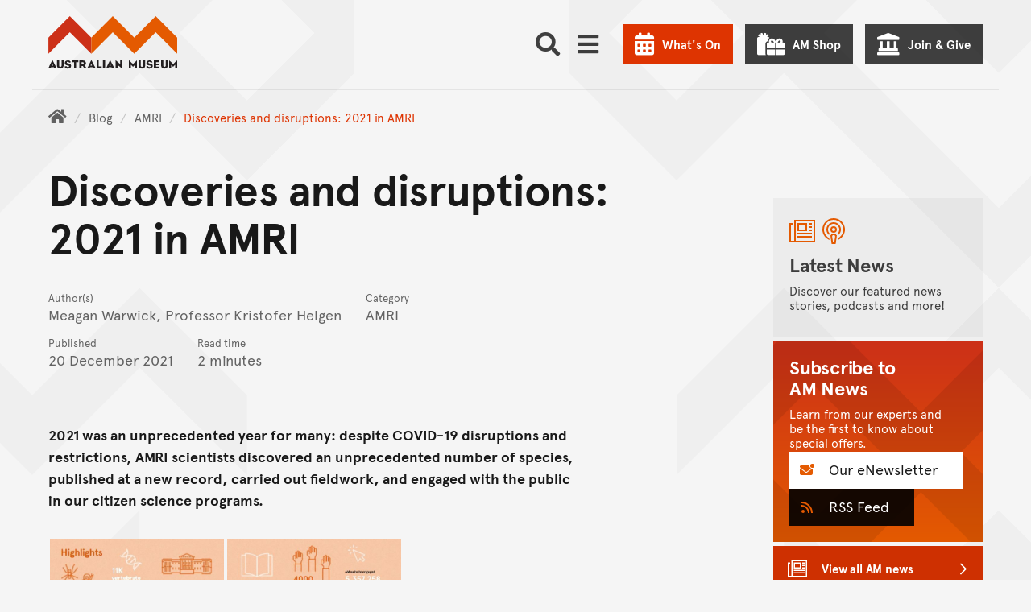

--- FILE ---
content_type: text/html; charset=utf-8
request_url: https://australian.museum/blog/amri-news/discoveries-and-disruptions-2021-in-amri/
body_size: 53702
content:















<!DOCTYPE html>
<html class="no-js" lang="en" >

<head>
	
	

	<meta charset="utf-8">
	<meta http-equiv="x-ua-compatible" content="ie=edge">

	<title>Discoveries and disruptions: 2021 in AMRI - The Australian Museum Blog</title>
	<meta name="description" content="2021 was an unprecedented year for many: despite COVID-19 disruptions and restrictions, AMRI scientists discovered an unprecedented number of species, published at a new record, carried out fieldwork, and engaged with the public in our citizen science programs." />
	<meta name="viewport" content="width=device-width, initial-scale=1.0, user-scalable=yes">
	<meta name="format-detection" content="telephone=no">
	<meta name="rating" content="General" />
	<meta name="copyright" content="&copy; Copyright The Australian Museum" />
	
	<meta name="robots" content="index,follow" />
	<link rel="canonical" href="https://australian.museum/blog/amri-news/discoveries-and-disruptions-2021-in-amri/" />
	<link rel="alternate" hreflang="en" href="https://australian.museum/learn/news/blog/discoveries-and-disruptions-2021-in-amri/"> <meta http-equiv="content-language" content="en">
	

	

	<link rel="apple-touch-icon-precomposed" href="https://media.australian.museum/static/images/icon.d228cf4d0b5b.png">
	<link rel="icon" href="/favicon.ico" type="image/x-icon" />

	<!-- ///// FONT AWESOME ///// -->
	<script src="https://kit.fontawesome.com/d1742a9331.js" crossorigin="anonymous" async></script>

	<script src="https://media.australian.museum/static/CACHE/js/output.681a98662707.js" data-cookieconsent="ignore"></script>


	<!--[if lt IE 9]>
		<script type="text/javascript" src="https://cdnjs.cloudflare.com/ajax/libs/html5shiv/3.7.3/html5shiv.js"></script>
		<![endif]-->

	<!-- /// PAGE LOADING SCREEN /// -->
	<style>
		.loading-screen {
			position: fixed;
			z-index: 0;
			left: 0;
			top: 0;
			width: 100vw;
			height: 100vh;
			background-color: #F5F5F5;
			display: -ms-flexbox;
			display: -webkit-flex;
			display: flex;
			-ms-flex-pack: center;
			-webkit-justify-content: center;
			justify-content: center;
			-ms-flex-align: center;
			-webkit-align-items: center;
			align-items: center;
		}

		.body-inner {
			position: relative;
			opacity: 0;
			pointer-events: none;
		}

		.page-loaded .loading-screen {
			opacity: 0;
			transition: opacity 0.2s ease-in-out;
		}

		.page-loaded .body-inner {
			height: auto;
			overflow: visible;
			opacity: 1;
			transition: opacity 1s ease-in-out;
			pointer-events: auto;
		}
	</style>

	<noscript>
		<style>
			.loading-screen {
				display: none;
			}

			.body-inner {
				height: auto;
				overflow: auto;
				opacity: 1;
				pointer-events: auto;
			}
		</style>
	</noscript>

	<!-- ///// CSS ///// -->
	<link rel="stylesheet" href="https://media.australian.museum/static/js/vendor/tablesorter-2.31.2/css/theme.default.aeac98da3239.css">
	
	
	
	<link rel="stylesheet" href="/static/mapbox-gl/dist/mapbox-gl.css">

	<link rel="stylesheet" href="https://media.australian.museum/static/CACHE/css/output.eb7039edca1f.css" type="text/css">

	
	

	<!-- Schema.org markup for Google+ -->
	<meta itemprop="name" content="Discoveries and disruptions: 2021 in AMRI">
	<meta itemprop="description" content="2021 was an unprecedented year for many: despite COVID-19 disruptions and restrictions, AMRI scientists discovered an unprecedented number of species, published at a new record, carried out fieldwork, and engaged with the public in our citizen science programs.">
	<meta itemprop="image" content="https://media.australian.museum/media/dd/images/ATJ_Stigmatopora_TheSteps170605-2.9e2b4bc.width-1200.34179c7.jpg">

	<!-- Twitter Card data -->
	<meta name="twitter:card" content="summary_large_image">
	<meta name="twitter:site" content="@austmus">
	<meta name="twitter:title" content="Discoveries and disruptions: 2021 in AMRI">
	<meta name="twitter:description" content="2021 was an unprecedented year for many: despite COVID-19 disruptions and restrictions, AMRI scientists discovered an unprecedented number of species, published at a new record, carried out fieldwork, and engaged with the public in our citizen science programs.">
	<meta name="twitter:creator" content="@austmus">
	<meta name="twitter:image:src" content="https://media.australian.museum/media/dd/images/ATJ_Stigmatopora_TheSteps170605-2.9e2b4bc.width-1200.34179c7.jpg">
	<meta name="twitter:image:alt" content="Stigmatopora harastii The Steps">

	<!-- Open Graph data -->
	<meta property="og:title" content="Discoveries and disruptions: 2021 in AMRI" />
	<meta property="og:type" content="website" />
	<meta property="og:url" content="https://australian.museum/blog/amri-news/discoveries-and-disruptions-2021-in-amri/" />
	<meta property="og:image" content="https://media.australian.museum/media/dd/images/ATJ_Stigmatopora_TheSteps170605-2.9e2b4bc.width-1200.34179c7.jpg" />
	<meta property="og:image:alt" content="Stigmatopora harastii The Steps" />
	<meta property="og:description" content="2021 was an unprecedented year for many: despite COVID-19 disruptions and restrictions, AMRI scientists discovered an unprecedented number of species, published at a new record, carried out fieldwork, and engaged with the public in our citizen science programs." />
	<meta property="og:site_name" content="The Australian Museum" />
	<meta property="og:locale" content="en_US" />
	

	

	
	<style>
		.main__bkg-pattern svg,
		.block-am-news__bkg-pattern svg {
				transform: translate(-35%, -62%);
		}

		@media screen and (-ms-high-contrast: active),
		(-ms-high-contrast: none) {
			.main__bkg-pattern,
			.block-am-news__bkg-pattern svg {
					background-position: -28% -52%;
			}
		}
	</style>
	

	

	<!-- Server Side Tracking by Taggrs.io -->
<script>(function(w,d,s,l,i){w[l]=w[l]||[];w[l].push({'gtm.start':new Date().getTime(),event:'gtm.js'});var f=d.getElementsByTagName(s)[0],j=d.createElement(s),dl=l!='dataLayer'?'&l='+l:'';j.async=true;j.src='https://sst.australian.museum/gtm.js?id='+i+dl;f.parentNode.insertBefore(j,f);})(window,document,'script','dataLayer','GTM-PWMKXJP');</script>
<!-- End Server Side Tracking by Taggrs.io -->
  <link
      rel="stylesheet"
      href="https://unpkg.com/leaflet@1.9.4/dist/leaflet.css"
      integrity="sha256-p4NxAoJBhIIN+hmNHrzRCf9tD/miZyoHS5obTRR9BMY="
      crossorigin="" />

  <link href='https://api.mapbox.com/mapbox.js/plugins/leaflet-fullscreen/v1.0.1/leaflet.fullscreen.css' rel='stylesheet' />
</head>


<body class="basic-page footer-offset basic-page--news-item ">
	<link rel="stylesheet" href="https://media.australian.museum/static/css/am_cookieBot_customisation.068ebc3b82ef.css">
	<style>
		#CybotCookiebotDialog::after {
				transform: translate(-33%, -53%);
		}
	</style>
	<!-- Server Side Tracking by Taggrs.io (noscript) -->
<noscript><iframe src=https://sst.australian.museum/ns.html?id=GTM-PWMKXJP height="0" width="0" style="display:none;visibility:hidden"></iframe></noscript>
<!-- End Server Side Tracking by Taggrs.io (noscript) -->
	<div class="page-schema">
		
		<div itemscope itemtype="http://schema.org/Article">
				<meta itemprop="name" content="Discoveries and disruptions: 2021 in AMRI">
				<meta itemprop="description" content="2021 was an unprecedented year for many: despite COVID-19 disruptions and restrictions, AMRI scientists discovered an unprecedented number of species, published at a new record, carried out fieldwork, and engaged with the public in our citizen science programs.">
		</div>

	</div>

	<div class="loading-screen"><img src="https://media.australian.museum/static/images/loading.706fec3c10e9.gif" alt="" width="40" height="40" /></div>

	<svg xmlns="http://www.w3.org/2000/svg" aria-hidden="true" focusable="false" role="img" viewBox="0 0 7500 45840" style="display: none;">
		<defs>
				<g id="am-pattern-master">
						<polygon points="4093.02 17669.07 4093.02 17855.12 4343.02 17605.12 4593.02 17855.12 4593.02 17669.07 4343.02 17419.07 4093.02 17669.07"/><polygon points="4750 27490.58 4750 27676.63 5000 27926.63 5250 27676.63 5250 27490.58 5000 27740.58 4750 27490.58"/><polygon points="4750 28362.67 5000 28112.67 5250 28362.67 5250 28176.63 5000 27926.63 4750 28176.63 4750 28362.67"/><polygon points="4750 20279.53 5000 20029.53 5250 20279.53 5250 20093.49 5000 19843.49 4750 20093.49 4750 20279.53"/><path d="M2500,.46l-250,250-250,250v186l250,250,250,250,250-250,250-250v-186l-250-250Zm0,186,157,157-157,157-157-157Zm250,564-250,250-250-250-157-157,157-157,250,250,250-250,157,157Z" transform="translate(2500 15279.07)"/><path d="M750,750.46l-250,250v186l250,250L909.88,1596.4,750,1756.28v186l250,250,250,250,250-250,250-250v-186L1590.12,1596.4,1750,1436.51l250-250v-186l-250-250-250-250-250-250-250,250ZM1657,1849.3l-157,157-250,250-250-250-157-157,157-157,2.91-2.91L1250,1936.51l247.09-247.09,2.91,2.91Zm-561-252.91L1250,1442.33l154.07,154.07L1250,1750.46ZM1500,686.51l250,250,157,157-157,157-250,250-2.91,2.91L1250,1256.28l-247.09,247.09-2.91-2.91-250-250-157-157,157-157,250-250,250-250Z" transform="translate(2500 15279.07)"/><polygon points="2918.61 17669.07 2918.61 17855.12 3168.61 17605.12 3418.61 17855.12 3418.61 17669.07 3168.61 17419.07 2918.61 17669.07"/><path d="M1000,2878.37l250,250,250-250v-186l-250-250-250,250Zm250-250,157,157-157,157-157-157Z" transform="translate(2500 15279.07)"/><path d="M1000,988.84l250,250,250-250v-186l-250-250-250,250Zm250-250,157,157-157,157-157-157Z" transform="translate(2500 15279.07)"/><polygon points="5000 18471.4 5250 18221.4 5500 18471.4 5500 18285.35 5250 18035.35 5000 18285.35 4750 18035.35 4500 18285.35 4500 18471.4 4750 18221.4 5000 18471.4"/><polygon points="4000 30558.6 4000 30372.56 3750 30122.56 3500 30372.56 3500 30558.6 3750 30308.6 4000 30558.6"/><polygon points="3500 25430.7 3750 25180.7 4000 25430.7 4000 25244.65 3750 24994.65 3500 25244.65 3500 25430.7"/><polygon points="2750 28362.67 2750 28176.63 2500 27926.63 2250 28176.63 2250 28362.67 2500 28112.67 2750 28362.67"/><polygon points="2750 23733.02 3000 23483.02 3000 23296.98 2750 23046.98 2750 23233.02 2906.98 23390 2750 23546.98 2750 23733.02"/><polygon points="2750 27490.58 2500 27740.58 2250 27490.58 2250 27676.63 2500 27926.63 2750 27676.63 2750 27490.58"/><polygon points="4000 26953.95 4000 26767.91 3750 26517.91 3500 26767.91 3500 26953.95 3750 26703.95 4000 26953.95"/><polygon points="4750 29076.05 4500 29326.05 4500 29512.09 4750 29262.09 5000 29512.09 5250 29262.09 5500 29512.09 5500 29326.05 5250 29076.05 5000 29326.05 4750 29076.05"/><polygon points="3250 29576.05 3000 29826.05 3000 30012.09 3250 29762.09 3500 30012.09 3750 29762.09 4000 30012.09 4250 29762.09 4500 30012.09 4500 29826.05 4250 29576.05 4000 29826.05 3750 29576.05 3500 29826.05 3250 29576.05"/><polygon points="3250 22279.53 3000 22529.53 3000 22715.58 3250 22465.58 3500 22715.58 3750 22465.58 4000 22715.58 4250 22465.58 4500 22715.58 4500 22529.53 4250 22279.53 4000 22529.53 3750 22279.53 3500 22529.53 3250 22279.53"/><path d="M750,5814.42v186l157,157-157,157-250-250-250,250v186l250,250,250-250,250,250,250,250,250-250,250-250,250,250,250-250v-186l-250-250-250,250-157-157,157-157v-186l-250-250-250-250-250,250Zm-250,750-157-157,157-157,157,157Zm1500-314,157,157-157,157-157-157Zm-343,157-157,157-250,250-250-250-157-157,157-157,250,250,250-250Zm-564-250,157-157,157,157-157,157Zm407-407,157,157-157,157-250-250-250,250-157-157,157-157,250-250Z" transform="translate(2500 15279.07)"/><polygon points="3500 19552.79 3500 19738.84 3750 19488.84 4000 19738.84 4000 19552.79 3750 19302.79 3500 19552.79"/><polygon points="4750 23046.98 4500 23296.98 4500 23483.02 4750 23733.02 4750 23546.98 4593.02 23390 4750 23233.02 4750 23046.98"/><polygon points="4250 25663.26 4500 25913.26 4500 25727.21 4250 25477.21 4000 25727.21 3750 25477.21 3500 25727.21 3250 25477.21 3000 25727.21 3000 25913.26 3250 25663.26 3500 25913.26 3750 25663.26 4000 25913.26 4250 25663.26"/><polygon points="4000 24558.6 3750 24808.6 3500 24558.6 3500 24744.65 3750 24994.65 4000 24744.65 4000 24558.6"/><polygon points="3500 26186.51 3500 26372.56 3750 26122.56 4000 26372.56 4000 26186.51 3750 25936.51 3500 26186.51"/><polygon points="3250 24483.02 3000 24733.02 3000 24919.07 3250 24669.07 3500 24419.07 3750 24169.07 4000 24419.07 4250 24669.07 4500 24919.07 4500 24733.02 4250 24483.02 4000 24233.02 3750 23983.02 3500 24233.02 3250 24483.02"/><path d="M250,9204l250-250,250-250,250-250,250,250,250-250,250,250,250,250,250,250v-186l-250-250-250-250-157-157,157-157v-186l-157-157,157-157v-186l-250,250-250-250-250,250-250-250v186l157,157-157,157v186l157,157-157,157-250,250-250,250Zm593-1093,157-157,250-250,250,250,157,157-157,157-250,250-250-250Z" transform="translate(2500 15279.07)"/><polygon points="2250 20279.53 2500 20029.53 2750 20279.53 2750 20093.49 2500 19843.49 2250 20093.49 2250 20279.53"/><path d="M0,.46l-250,250-250,250v186l250,250,250,250,250-250,250-250v-186l-250-250Zm0,186,157,157L0,500.46l-157-157Zm250,564-250,250-250-250-157-157,157-157,250,250,250-250,157,157Z" transform="translate(2500 15279.07)"/><path d="M-1750,750.46l-250,250v186l250,250,159.88,159.88L-1750,1756.28v186l250,250,250,250,250-250,250-250v-186L-909.88,1596.4-750,1436.51l250-250v-186l-250-250-250-250-250-250-250,250ZM-843,1849.3l-157,157-250,250-250-250-157-157,157-157,2.91-2.91L-1250,1936.51l247.09-247.09,2.91,2.91Zm-561-252.91L-1250,1442.33l154.07,154.07L-1250,1750.46ZM-1000,686.51l250,250,157,157-157,157-250,250-2.91,2.91L-1250,1256.28l-247.09,247.09-2.91-2.91-250-250-157-157,157-157,250-250,250-250Z" transform="translate(2500 15279.07)"/><polygon points="500 18471.4 500 18285.35 250 18035.35 0 18285.35 0 18471.4 250 18221.4 500 18471.4"/><polygon points="418.61 17669.07 418.61 17855.12 668.61 17605.12 918.61 17855.12 918.61 17669.07 668.61 17419.07 418.61 17669.07"/><path d="M-1500,2878.37l250,250,250-250v-186l-250-250-250,250Zm250-250,157,157-157,157-157-157Z" transform="translate(2500 15279.07)"/><path d="M-1500,988.84l250,250,250-250v-186l-250-250-250,250Zm250-250,157,157-157,157-157-157Z" transform="translate(2500 15279.07)"/><polygon points="1593.02 17669.07 1593.02 17855.12 1843.02 17605.12 2093.02 17855.12 2093.02 17669.07 1843.02 17419.07 1593.02 17669.07"/><polygon points="2500 18471.4 2750 18221.4 3000 18471.4 3000 18285.35 2750 18035.35 2500 18285.35 2250 18035.35 2000 18285.35 2000 18471.4 2250 18221.4 2500 18471.4"/><polygon points="500 15965.58 500 15779.53 250 15529.53 0 15279.53 0 15465.58 156.98 15622.56 0 15779.53 0 15965.58 250 15715.58 406.98 15872.56 250 16029.53 0 16279.53 0 16465.58 250 16215.58 500 15965.58"/><polygon points="1500 30558.6 1500 30372.56 1250 30122.56 1000 30372.56 1000 30558.6 1250 30308.6 1500 30558.6"/><polygon points="1000 25430.7 1250 25180.7 1500 25430.7 1500 25244.65 1250 24994.65 1000 25244.65 1000 25430.7"/><polygon points="250 28176.63 0 27926.63 0 28112.67 250 28362.67 250 28176.63"/><polygon points="250 23733.02 500 23483.02 500 23296.98 250 23046.98 250 23233.02 406.98 23390 250 23546.98 250 23733.02"/><polygon points="250 27490.58 0 27740.58 0 27926.63 250 27676.63 250 27490.58"/><polygon points="1500 26953.95 1500 26767.91 1250 26517.91 1000 26767.91 1000 26953.95 1250 26703.95 1500 26953.95"/><polygon points="2250 29076.05 2000 29326.05 2000 29512.09 2250 29262.09 2500 29512.09 2750 29262.09 3000 29512.09 3000 29326.05 2750 29076.05 2500 29326.05 2250 29076.05"/><polygon points="0 29512.09 250 29262.09 500 29512.09 500 29326.05 250 29076.05 0 29326.05 0 29512.09"/><polygon points="750 29576.05 500 29826.05 500 30012.09 750 29762.09 1000 30012.09 1250 29762.09 1500 30012.09 1750 29762.09 2000 30012.09 2000 29826.05 1750 29576.05 1500 29826.05 1250 29576.05 1000 29826.05 750 29576.05"/><polygon points="250 20279.53 250 20093.49 0 19843.49 0 20029.53 250 20279.53"/><polygon points="750 22279.53 500 22529.53 500 22715.58 750 22465.58 1000 22715.58 1250 22465.58 1500 22715.58 1750 22465.58 2000 22715.58 2000 22529.53 1750 22279.53 1500 22529.53 1250 22279.53 1000 22529.53 750 22279.53"/><path d="M-1750,5814.42v186l157,157-157,157-250-250-250,250v186l250,250,250-250,250,250,250,250,250-250,250-250,250,250,250-250v-186l-250-250-250,250-157-157,157-157v-186l-250-250-250-250-250,250Zm-250,750-157-157,157-157,157,157Zm1500-314,157,157-157,157-157-157Zm-343,157-157,157-250,250-250-250-157-157,157-157,250,250,250-250Zm-564-250,157-157,157,157-157,157Zm407-407,157,157-157,157-250-250-250,250-157-157,157-157,250-250Z" transform="translate(2500 15279.07)"/><polygon points="1000 19552.79 1000 19738.84 1250 19488.84 1500 19738.84 1500 19552.79 1250 19302.79 1000 19552.79"/><polygon points="2250 23046.98 2000 23296.98 2000 23483.02 2250 23733.02 2250 23546.98 2093.02 23390 2250 23233.02 2250 23046.98"/><polygon points="1750 25663.26 2000 25913.26 2000 25727.21 1750 25477.21 1500 25727.21 1250 25477.21 1000 25727.21 750 25477.21 500 25727.21 500 25913.26 750 25663.26 1000 25913.26 1250 25663.26 1500 25913.26 1750 25663.26"/><polygon points="1500 24558.6 1250 24808.6 1000 24558.6 1000 24744.65 1250 24994.65 1500 24744.65 1500 24558.6"/><polygon points="1000 26186.51 1000 26372.56 1250 26122.56 1500 26372.56 1500 26186.51 1250 25936.51 1000 26186.51"/><polygon points="750 24483.02 500 24733.02 500 24919.07 750 24669.07 1000 24419.07 1250 24169.07 1500 24419.07 1750 24669.07 2000 24919.07 2000 24733.02 1750 24483.02 1500 24233.02 1250 23983.02 1000 24233.02 750 24483.02"/><path d="M-2250,9204l250-250,250-250,250-250,250,250,250-250,250,250,250,250,250,250v-186l-250-250-250-250-157-157,157-157v-186l-157-157,157-157v-186l-250,250-250-250-250,250-250-250v186l157,157-157,157v186l157,157-157,157-250,250-250,250Zm593-1093,157-157,250-250,250,250,157,157-157,157-250,250-250-250Z" transform="translate(2500 15279.07)"/><polygon points="7250 27676.63 7500 27926.63 7500 27740.58 7250 27490.58 7250 27676.63"/><polygon points="7250 28362.67 7500 28112.67 7500 27926.63 7250 28176.63 7250 28362.67"/><polygon points="7000 18471.4 6750 18721.4 6500 18471.4 6250 18721.4 6000 18471.4 5750 18721.4 5500 18471.4 5250 18721.4 5000 18471.4 4750 18721.4 4500 18471.4 4250 18721.4 4000 18471.4 3750 18721.4 3500 18471.4 3250 18721.4 3000 18471.4 2750 18721.4 2500 18471.4 2250 18721.4 2000 18471.4 1750 18721.4 1500 18471.4 1250 18721.4 1000 18471.4 750 18721.4 500 18471.4 250 18721.4 0 18471.4 0 18657.44 250 18907.44 500 18657.44 750 18907.44 1000 18657.44 1250 18907.44 1500 18657.44 1750 18907.44 2000 18657.44 2250 18907.44 2500 18657.44 2750 18907.44 3000 18657.44 3250 18907.44 3500 18657.44 3750 18907.44 4000 18657.44 4250 18907.44 4500 18657.44 4750 18907.44 5000 18657.44 5250 18907.44 5500 18657.44 5750 18907.44 6000 18657.44 6250 18907.44 6500 18657.44 6750 18907.44 7000 18657.44 7250 18907.44 7500 18657.44 7500 18471.4 7250 18721.4 7000 18471.4"/><polygon points="7250 20279.53 7500 20029.53 7500 19843.49 7250 20093.49 7250 20279.53"/><polygon points="7000 15779.53 7000 15965.58 7250 16215.58 7500 16465.58 7500 16279.53 7250 16029.53 7093.02 15872.56 7250 15715.58 7500 15965.58 7500 15779.53 7343.02 15622.56 7500 15465.58 7500 15279.53 7250 15529.53 7000 15779.53"/><path d="M3250,750.46l-250,250v186l250,250,159.88,159.88L3250,1756.28v186l250,250,250,250,250-250,250-250v-186L4090.12,1596.4,4250,1436.51l250-250v-186l-250-250-250-250-250-250-250,250ZM4157,1849.3l-157,157-250,250-250-250-157-157,157-157,2.91-2.91L3750,1936.51l247.09-247.09,2.91,2.91Zm-561-252.91L3750,1442.33l154.07,154.07L3750,1750.46ZM4000,686.51l250,250,157,157-157,157-250,250-2.91,2.91L3750,1256.28l-247.09,247.09-2.91-2.91-250-250-157-157,157-157,250-250,250-250Z" transform="translate(2500 15279.07)"/><polygon points="5418.6 17669.07 5418.6 17855.12 5668.6 17605.12 5918.6 17855.12 5918.6 17669.07 5668.6 17419.07 5418.6 17669.07"/><path d="M3500,2878.37l250,250,250-250v-186l-250-250-250,250Zm250-250,157,157-157,157-157-157Z" transform="translate(2500 15279.07)"/><path d="M3500,988.84l250,250,250-250v-186l-250-250-250,250Zm250-250,157,157-157,157-157-157Z" transform="translate(2500 15279.07)"/><polygon points="6593.02 17669.07 6593.02 17855.12 6843.02 17605.12 7093.02 17855.12 7093.02 17669.07 6843.02 17419.07 6593.02 17669.07"/><polygon points="7000 18285.35 7000 18471.4 7250 18221.4 7500 18471.4 7500 18285.35 7250 18035.35 7000 18285.35"/><polygon points="6500 30558.6 6500 30372.56 6250 30122.56 6000 30372.56 6000 30558.6 6250 30308.6 6500 30558.6"/><polygon points="7000 26453.95 6750 26703.95 6500 26953.95 6250 27203.95 6000 26953.95 5750 26703.95 5500 26453.95 5250 26203.95 5000 26453.95 4750 26203.95 4500 26453.95 4250 26703.95 4000 26953.95 3750 27203.95 3500 26953.95 3250 26703.95 3000 26453.95 2750 26203.95 2500 26453.95 2250 26203.95 2000 26453.95 1750 26703.95 1500 26953.95 1250 27203.95 1000 26953.95 750 26703.95 500 26453.95 250 26203.95 0 26453.95 0 26640 250 26390 500 26640 750 26890 1000 27140 1250 27390 1500 27140 1750 26890 2000 26640 2250 26390 2500 26640 2750 26390 3000 26640 3250 26890 3500 27140 3750 27390 4000 27140 4250 26890 4500 26640 4750 26390 5000 26640 5250 26390 5500 26640 5750 26890 6000 27140 6250 27390 6500 27140 6750 26890 7000 26640 7250 26390 7500 26640 7500 26453.95 7250 26203.95 7000 26453.95"/><polygon points="6000 25430.7 6250 25180.7 6500 25430.7 6500 25244.65 6250 24994.65 6000 25244.65 6000 25430.7"/><polygon points="5250 23733.02 5500 23483.02 5500 23296.98 5250 23046.98 5250 23233.02 5406.98 23390 5250 23546.98 5250 23733.02"/><polygon points="6500 26953.95 6500 26767.91 6250 26517.91 6000 26767.91 6000 26953.95 6250 26703.95 6500 26953.95"/><path d="M3250,12110.93l-250,250v186l250,250,157,157-157,157-250,250-250,250-250-250-250,250-250-250-250-250-157-157,157-157,250-250v-186l-250-250-250,250-250-250-250,250-250-250-250,250v186l250,250,157,157-157,157-250,250-250,250-250-250-250,250-250-250-250-250-157-157,157-157,250-250v-186l-250-250-250,250-250-250-250,250-250-250-250,250v186l250,250,157,157-157,157-250,250-250,250-250-250v186l250,250,250-250,250,250,250,250,250,250,250-250,250-250,250-250,250,250L0,13547l250,250,250-250,250,250,250,250,250,250,250-250,250-250,250-250,250,250,250-250,250,250,250-250,250,250,250,250,250,250,250-250,250-250,250-250,250,250,250-250v-186l-250,250-250-250-250-250-157-157,157-157,250-250v-186l-250-250-250,250-250-250-250,250Zm-5000,500-157-157,157-157,250,250,250-250,250,250,250-250,157,157-157,157-250,250-250-250-250,250Zm657,343-157,157-157-157,157-157Zm343,657-250,250-250,250-250-250-250-250-157-157,157-157,250-250,250,250,250-250,250,250,157,157Zm1500-1000-157-157,157-157,250,250,250-250,250,250,250-250,157,157-157,157-250,250-250-250-250,250Zm657,343-157,157-157-157,157-157Zm343,657-250,250-250,250-250-250-250-250-157-157,157-157,250-250,250,250,250-250,250,250,157,157Zm2500-314,157,157-157,157-250,250-250,250-250-250-250-250-157-157,157-157,250-250,250,250,250-250Zm-657-343,157-157,157,157-157,157Zm407-407,250-250,157,157-157,157-250,250-250-250-250,250-250-250-157-157,157-157,250,250,250-250Z" transform="translate(2500 15279.07)"/><polygon points="7000 29512.09 7250 29262.09 7500 29512.09 7500 29326.05 7250 29076.05 7000 29326.05 7000 29512.09"/><polygon points="5750 29576.05 5500 29826.05 5500 30012.09 5750 29762.09 6000 30012.09 6250 29762.09 6500 30012.09 6750 29762.09 7000 30012.09 7000 29826.05 6750 29576.05 6500 29826.05 6250 29576.05 6000 29826.05 5750 29576.05"/><polygon points="5750 22279.53 5500 22529.53 5500 22715.58 5750 22465.58 6000 22715.58 6250 22465.58 6500 22715.58 6750 22465.58 7000 22715.58 7000 22529.53 6750 22279.53 6500 22529.53 6250 22279.53 6000 22529.53 5750 22279.53"/><path d="M3250,4128.37l-250,250-250-250-250,250-250-250-250,250-250-250-250-250-250-250-250,250-250,250-250,250-250-250-250,250-250-250-250,250-250-250-250-250-250-250-250,250-250,250-250,250-250-250-250,250v186l250-250,250,250,250,250,157,157-157,157-250,250v186l250-250,250-250,250,250,250-250,250,250,250,250v-186l-250-250-157-157,157-157,250-250,250-250,250,250,250-250,250,250,250,250,157,157-157,157-250,250v186l250-250,250-250,250,250,250-250,250,250,250,250v-186l-250-250-157-157,157-157,250-250,250-250,250,250,250-250,250,250,250,250,157,157-157,157-250,250v186l250-250,250-250,250,250,250-250,250,250,250,250v-186l-250-250-157-157,157-157,250-250,250-250,250,250v-186l-250-250-250,250-250-250-250-250-250-250-250,250Zm-4500,1000-157-157,157-157,157,157Zm500-500-250,250-250-250-250,250-250-250-157-157,157-157,250-250,250-250,250,250,250,250,157,157Zm2000,500-157-157,157-157,157,157Zm500-500-250,250-250-250-250,250-250-250-157-157,157-157,250-250,250-250,250,250,250,250,157,157Zm2000,500-157-157,157-157,157,157Zm250-1064,250,250,157,157-157,157-250,250-250-250-250,250-250-250-157-157,157-157,250-250,250-250Z" transform="translate(2500 15279.07)"/><path d="M3250,5814.42v186l157,157-157,157-250-250-250,250v186l250,250,250-250,250,250,250,250,250-250,250-250,250,250,250-250v-186l-250-250-250,250-157-157,157-157v-186l-250-250-250-250-250,250Zm-250,750-157-157,157-157,157,157Zm1500-314,157,157-157,157-157-157Zm-343,157-157,157-250,250-250-250-157-157,157-157,250,250,250-250Zm-564-250,157-157,157,157-157,157Zm407-407,157,157-157,157-250-250-250,250-157-157,157-157,250-250Z" transform="translate(2500 15279.07)"/><polygon points="6000 19738.84 6250 19488.84 6500 19738.84 6500 19552.79 6250 19302.79 6000 19552.79 6000 19738.84"/><polygon points="7250 23046.98 7000 23296.98 7000 23483.02 7250 23733.02 7250 23546.98 7093.02 23390 7250 23233.02 7250 23046.98"/><polygon points="6750 25663.26 7000 25913.26 7000 25727.21 6750 25477.21 6500 25727.21 6250 25477.21 6000 25727.21 5750 25477.21 5500 25727.21 5500 25913.26 5750 25663.26 6000 25913.26 6250 25663.26 6500 25913.26 6750 25663.26"/><polygon points="6500 24558.6 6250 24808.6 6000 24558.6 6000 24744.65 6250 24994.65 6500 24744.65 6500 24558.6"/><polygon points="6000 26186.51 6000 26372.56 6250 26122.56 6500 26372.56 6500 26186.51 6250 25936.51 6000 26186.51"/><polygon points="5750 24483.02 5500 24733.02 5500 24919.07 5750 24669.07 6000 24419.07 6250 24169.07 6500 24419.07 6750 24669.07 7000 24919.07 7000 24733.02 6750 24483.02 6500 24233.02 6250 23983.02 6000 24233.02 5750 24483.02"/><path d="M2750,9204l250-250,250-250,250-250,250,250,250-250,250,250,250,250,250,250v-186l-250-250-250-250-157-157,157-157v-186l-157-157,157-157v-186l-250,250-250-250-250,250-250-250v186l157,157-157,157v186l157,157-157,157-250,250-250,250Zm593-1093,157-157,250-250,250,250,157,157-157,157-250,250-250-250Z" transform="translate(2500 15279.07)"/><polygon points="4093.02 32948.61 4093.02 33134.65 4343.02 32884.65 4593.02 33134.65 4593.02 32948.61 4343.02 32698.6 4093.02 32948.61"/><polygon points="4750 42770.12 4750 42956.16 5000 43206.16 5250 42956.16 5250 42770.12 5000 43020.12 4750 42770.12"/><polygon points="4750 43642.21 5000 43392.21 5250 43642.21 5250 43456.16 5000 43206.16 4750 43456.16 4750 43642.21"/><polygon points="4750 35559.07 5000 35309.07 5250 35559.07 5250 35373.02 5000 35123.02 4750 35373.02 4750 35559.07"/><path d="M2500,15280l-250,250-250,250v186l250,250,250,250,250-250,250-250v-186l-250-250Zm0,186,157,157-157,157-157-157Zm250,564-250,250-250-250-157-157,157-157,250,250,250-250,157,157Z" transform="translate(2500 15279.07)"/><path d="M750,16030l-250,250v186l250,250,159.88,159.88L750,17035.81v186l250,250,250,250,250-250,250-250v-186l-159.88-159.88L1750,16716l250-250v-186l-250-250-250-250-250-250-250,250Zm907,1098.84-157,157-250,250-250-250-157-157,157-157,2.91-2.91L1250,17216,1497.09,16969l2.91,2.91Zm-561-252.91L1250,16721.86l154.07,154.07L1250,17030ZM1500,15966l250,250,157,157-157,157-250,250-2.91,2.91L1250,16535.81l-247.09,247.09L1000,16780l-250-250-157-157,157-157,250-250,250-250Z" transform="translate(2500 15279.07)"/><polygon points="2918.61 32948.61 2918.61 33134.65 3168.61 32884.65 3418.61 33134.65 3418.61 32948.61 3168.61 32698.6 2918.61 32948.61"/><path d="M1000,18157.91l250,250,250-250v-186l-250-250-250,250Zm250-250,157,157-157,157-157-157Z" transform="translate(2500 15279.07)"/><path d="M1000,16268.37l250,250,250-250v-186l-250-250-250,250Zm250-250,157,157-157,157-157-157Z" transform="translate(2500 15279.07)"/><polygon points="5000 33750.93 5250 33500.93 5500 33750.93 5500 33564.89 5250 33314.89 5000 33564.89 4750 33314.89 4500 33564.89 4500 33750.93 4750 33500.93 5000 33750.93"/><polygon points="3500 45652.09 3500 45838.14 3750 45588.14 4000 45838.14 4000 45652.09 3750 45402.09 3500 45652.09"/><polygon points="3500 40710.23 3750 40460.23 4000 40710.23 4000 40524.19 3750 40274.19 3500 40524.19 3500 40710.23"/><polygon points="2750 43642.21 2750 43456.16 2500 43206.16 2250 43456.16 2250 43642.21 2500 43392.21 2750 43642.21"/><polygon points="2750 39012.56 3000 38762.56 3000 38576.51 2750 38326.51 2750 38512.56 2906.98 38669.54 2750 38826.51 2750 39012.56"/><polygon points="2750 42770.12 2500 43020.12 2250 42770.12 2250 42956.16 2500 43206.16 2750 42956.16 2750 42770.12"/><polygon points="4000 42233.49 4000 42047.44 3750 41797.44 3500 42047.44 3500 42233.49 3750 41983.49 4000 42233.49"/><polygon points="4750 44355.58 4500 44605.58 4500 44791.63 4750 44541.63 5000 44791.63 5250 44541.63 5500 44791.63 5500 44605.58 5250 44355.58 5000 44605.58 4750 44355.58"/><polygon points="3250 44855.58 3000 45105.58 3000 45291.63 3250 45041.63 3500 45291.63 3750 45041.63 4000 45291.63 4250 45041.63 4500 45291.63 4500 45105.58 4250 44855.58 4000 45105.58 3750 44855.58 3500 45105.58 3250 44855.58"/><polygon points="3250 37559.07 3000 37809.07 3000 37995.12 3250 37745.12 3500 37995.12 3750 37745.12 4000 37995.12 4250 37745.12 4500 37995.12 4500 37809.07 4250 37559.07 4000 37809.07 3750 37559.07 3500 37809.07 3250 37559.07"/><path d="M750,21094v186l157,157-157,157-250-250-250,250v186l250,250,250-250,250,250,250,250,250-250,250-250,250,250,250-250v-186l-250-250-250,250-157-157,157-157v-186l-250-250-250-250-250,250Zm-250,750-157-157,157-157,157,157Zm1500-314,157,157-157,157-157-157Zm-343,157-157,157-250,250-250-250-157-157,157-157,250,250,250-250Zm-564-250,157-157,157,157-157,157Zm407-407,157,157-157,157-250-250-250,250-157-157,157-157,250-250Z" transform="translate(2500 15279.07)"/><polygon points="3500 34832.33 3500 35018.37 3750 34768.37 4000 35018.37 4000 34832.33 3750 34582.33 3500 34832.33"/><polygon points="4750 38326.51 4500 38576.51 4500 38762.56 4750 39012.56 4750 38826.51 4593.02 38669.54 4750 38512.56 4750 38326.51"/><polygon points="4250 40942.79 4500 41192.79 4500 41006.74 4250 40756.74 4000 41006.74 3750 40756.74 3500 41006.74 3250 40756.74 3000 41006.74 3000 41192.79 3250 40942.79 3500 41192.79 3750 40942.79 4000 41192.79 4250 40942.79"/><polygon points="4000 39838.14 3750 40088.14 3500 39838.14 3500 40024.19 3750 40274.19 4000 40024.19 4000 39838.14"/><polygon points="3500 41466.05 3500 41652.09 3750 41402.09 4000 41652.09 4000 41466.05 3750 41216.05 3500 41466.05"/><polygon points="3250 39762.56 3000 40012.56 3000 40198.61 3250 39948.61 3500 39698.61 3750 39448.61 4000 39698.61 4250 39948.61 4500 40198.61 4500 40012.56 4250 39762.56 4000 39512.56 3750 39262.56 3500 39512.56 3250 39762.56"/><path d="M250,24483.49l250-250,250-250,250-250,250,250,250-250,250,250,250,250,250,250v-186l-250-250-250-250-157-157,157-157v-186l-157-157,157-157v-186l-250,250-250-250-250,250-250-250v186l157,157-157,157v186l157,157-157,157-250,250-250,250Zm593-1093,157-157,250-250,250,250,157,157-157,157-250,250-250-250Z" transform="translate(2500 15279.07)"/><polygon points="2250 35559.07 2500 35309.07 2750 35559.07 2750 35373.02 2500 35123.02 2250 35373.02 2250 35559.07"/><path d="M0,15280l-250,250-250,250v186l250,250L0,16466l250-250,250-250v-186l-250-250Zm0,186,157,157L0,15780l-157-157Zm250,564L0,16280l-250-250-157-157,157-157L0,15966l250-250,157,157Z" transform="translate(2500 15279.07)"/><path d="M-1750,16030l-250,250v186l250,250,159.88,159.88L-1750,17035.81v186l250,250,250,250,250-250,250-250v-186l-159.88-159.88L-750,16716l250-250v-186l-250-250-250-250-250-250-250,250Zm907,1098.84-157,157-250,250-250-250-157-157,157-157,2.91-2.91L-1250,17216l247.09-247.09,2.91,2.91Zm-561-252.91,154.07-154.07,154.07,154.07L-1250,17030ZM-1000,15966l250,250,157,157-157,157-250,250-2.91,2.91L-1250,16535.81l-247.09,247.09-2.91-2.91-250-250-157-157,157-157,250-250,250-250Z" transform="translate(2500 15279.07)"/><polygon points="500 33750.93 500 33564.89 250 33314.89 0 33564.89 0 33750.93 250 33500.93 500 33750.93"/><polygon points="418.61 32948.61 418.61 33134.65 668.61 32884.65 918.61 33134.65 918.61 32948.61 668.61 32698.6 418.61 32948.61"/><path d="M-1500,18157.91l250,250,250-250v-186l-250-250-250,250Zm250-250,157,157-157,157-157-157Z" transform="translate(2500 15279.07)"/><path d="M-1500,16268.37l250,250,250-250v-186l-250-250-250,250Zm250-250,157,157-157,157-157-157Z" transform="translate(2500 15279.07)"/><polygon points="1593.02 32948.61 1593.02 33134.65 1843.02 32884.65 2093.02 33134.65 2093.02 32948.61 1843.02 32698.6 1593.02 32948.61"/><polygon points="2500 33750.93 2750 33500.93 3000 33750.93 3000 33564.89 2750 33314.89 2500 33564.89 2250 33314.89 2000 33564.89 2000 33750.93 2250 33500.93 2500 33750.93"/><polygon points="500 31245.12 500 31059.07 250 30809.07 0 30559.07 0 30745.12 156.98 30902.09 0 31059.07 0 31245.12 250 30995.12 406.98 31152.09 250 31309.07 0 31559.07 0 31745.12 250 31495.12 500 31245.12"/><polygon points="1000 45652.09 1000 45838.14 1250 45588.14 1500 45838.14 1500 45652.09 1250 45402.09 1000 45652.09"/><polygon points="1000 40710.23 1250 40460.23 1500 40710.23 1500 40524.19 1250 40274.19 1000 40524.19 1000 40710.23"/><polygon points="250 43456.16 0 43206.16 0 43392.21 250 43642.21 250 43456.16"/><polygon points="250 39012.56 500 38762.56 500 38576.51 250 38326.51 250 38512.56 406.98 38669.54 250 38826.51 250 39012.56"/><polygon points="250 42770.12 0 43020.12 0 43206.16 250 42956.16 250 42770.12"/><polygon points="1500 42233.49 1500 42047.44 1250 41797.44 1000 42047.44 1000 42233.49 1250 41983.49 1500 42233.49"/><polygon points="2250 44355.58 2000 44605.58 2000 44791.63 2250 44541.63 2500 44791.63 2750 44541.63 3000 44791.63 3000 44605.58 2750 44355.58 2500 44605.58 2250 44355.58"/><polygon points="0 44791.63 250 44541.63 500 44791.63 500 44605.58 250 44355.58 0 44605.58 0 44791.63"/><polygon points="750 44855.58 500 45105.58 500 45291.63 750 45041.63 1000 45291.63 1250 45041.63 1500 45291.63 1750 45041.63 2000 45291.63 2000 45105.58 1750 44855.58 1500 45105.58 1250 44855.58 1000 45105.58 750 44855.58"/><polygon points="250 35559.07 250 35373.02 0 35123.02 0 35309.07 250 35559.07"/><polygon points="750 37559.07 500 37809.07 500 37995.12 750 37745.12 1000 37995.12 1250 37745.12 1500 37995.12 1750 37745.12 2000 37995.12 2000 37809.07 1750 37559.07 1500 37809.07 1250 37559.07 1000 37809.07 750 37559.07"/><path d="M-1750,21094v186l157,157-157,157-250-250-250,250v186l250,250,250-250,250,250,250,250,250-250,250-250,250,250,250-250v-186l-250-250-250,250-157-157,157-157v-186l-250-250-250-250-250,250Zm-250,750-157-157,157-157,157,157Zm1500-314,157,157-157,157-157-157Zm-343,157-157,157-250,250-250-250-157-157,157-157,250,250,250-250Zm-564-250,157-157,157,157-157,157Zm407-407,157,157-157,157-250-250-250,250-157-157,157-157,250-250Z" transform="translate(2500 15279.07)"/><polygon points="1000 34832.33 1000 35018.37 1250 34768.37 1500 35018.37 1500 34832.33 1250 34582.33 1000 34832.33"/><polygon points="2250 38326.51 2000 38576.51 2000 38762.56 2250 39012.56 2250 38826.51 2093.02 38669.54 2250 38512.56 2250 38326.51"/><polygon points="1750 40942.79 2000 41192.79 2000 41006.74 1750 40756.74 1500 41006.74 1250 40756.74 1000 41006.74 750 40756.74 500 41006.74 500 41192.79 750 40942.79 1000 41192.79 1250 40942.79 1500 41192.79 1750 40942.79"/><polygon points="1500 39838.14 1250 40088.14 1000 39838.14 1000 40024.19 1250 40274.19 1500 40024.19 1500 39838.14"/><polygon points="1000 41466.05 1000 41652.09 1250 41402.09 1500 41652.09 1500 41466.05 1250 41216.05 1000 41466.05"/><polygon points="750 39762.56 500 40012.56 500 40198.61 750 39948.61 1000 39698.61 1250 39448.61 1500 39698.61 1750 39948.61 2000 40198.61 2000 40012.56 1750 39762.56 1500 39512.56 1250 39262.56 1000 39512.56 750 39762.56"/><path d="M-2250,24483.49l250-250,250-250,250-250,250,250,250-250,250,250,250,250,250,250v-186l-250-250-250-250-157-157,157-157v-186l-157-157,157-157v-186l-250,250-250-250-250,250-250-250v186l157,157-157,157v186l157,157-157,157-250,250-250,250Zm593-1093,157-157,250-250,250,250,157,157-157,157-250,250-250-250Z" transform="translate(2500 15279.07)"/><polygon points="7250 42956.16 7500 43206.16 7500 43020.12 7250 42770.12 7250 42956.16"/><polygon points="7250 43642.21 7500 43392.21 7500 43206.16 7250 43456.16 7250 43642.21"/><polygon points="7000 33750.93 6750 34000.93 6500 33750.93 6250 34000.93 6000 33750.93 5750 34000.93 5500 33750.93 5250 34000.93 5000 33750.93 4750 34000.93 4500 33750.93 4250 34000.93 4000 33750.93 3750 34000.93 3500 33750.93 3250 34000.93 3000 33750.93 2750 34000.93 2500 33750.93 2250 34000.93 2000 33750.93 1750 34000.93 1500 33750.93 1250 34000.93 1000 33750.93 750 34000.93 500 33750.93 250 34000.93 0 33750.93 0 33936.98 250 34186.98 500 33936.98 750 34186.98 1000 33936.98 1250 34186.98 1500 33936.98 1750 34186.98 2000 33936.98 2250 34186.98 2500 33936.98 2750 34186.98 3000 33936.98 3250 34186.98 3500 33936.98 3750 34186.98 4000 33936.98 4250 34186.98 4500 33936.98 4750 34186.98 5000 33936.98 5250 34186.98 5500 33936.98 5750 34186.98 6000 33936.98 6250 34186.98 6500 33936.98 6750 34186.98 7000 33936.98 7250 34186.98 7500 33936.98 7500 33750.93 7250 34000.93 7000 33750.93"/><polygon points="7250 35559.07 7500 35309.07 7500 35123.02 7250 35373.02 7250 35559.07"/><polygon points="7000 31059.07 7000 31245.12 7250 31495.12 7500 31745.12 7500 31559.07 7250 31309.07 7093.02 31152.09 7250 30995.12 7500 31245.12 7500 31059.07 7343.02 30902.09 7500 30745.12 7500 30559.07 7250 30809.07 7000 31059.07"/><path d="M3250,16030l-250,250v186l250,250,159.88,159.88L3250,17035.81v186l250,250,250,250,250-250,250-250v-186l-159.88-159.88L4250,16716l250-250v-186l-250-250-250-250-250-250-250,250Zm907,1098.84-157,157-250,250-250-250-157-157,157-157,2.91-2.91L3750,17216,3997.09,16969l2.91,2.91Zm-561-252.91L3750,16721.86l154.07,154.07L3750,17030ZM4000,15966l250,250,157,157-157,157-250,250-2.91,2.91L3750,16535.81l-247.09,247.09L3500,16780l-250-250-157-157,157-157,250-250,250-250Z" transform="translate(2500 15279.07)"/><polygon points="5418.6 32948.61 5418.6 33134.65 5668.6 32884.65 5918.6 33134.65 5918.6 32948.61 5668.6 32698.6 5418.6 32948.61"/><path d="M3500,18157.91l250,250,250-250v-186l-250-250-250,250Zm250-250,157,157-157,157-157-157Z" transform="translate(2500 15279.07)"/><path d="M3500,16268.37l250,250,250-250v-186l-250-250-250,250Zm250-250,157,157-157,157-157-157Z" transform="translate(2500 15279.07)"/><polygon points="6593.02 32948.61 6593.02 33134.65 6843.02 32884.65 7093.02 33134.65 7093.02 32948.61 6843.02 32698.6 6593.02 32948.61"/><polygon points="7000 33564.89 7000 33750.93 7250 33500.93 7500 33750.93 7500 33564.89 7250 33314.89 7000 33564.89"/><polygon points="6000 45652.09 6000 45838.14 6250 45588.14 6500 45838.14 6500 45652.09 6250 45402.09 6000 45652.09"/><polygon points="7000 41733.49 6750 41983.49 6500 42233.49 6250 42483.49 6000 42233.49 5750 41983.49 5500 41733.49 5250 41483.49 5000 41733.49 4750 41483.49 4500 41733.49 4250 41983.49 4000 42233.49 3750 42483.49 3500 42233.49 3250 41983.49 3000 41733.49 2750 41483.49 2500 41733.49 2250 41483.49 2000 41733.49 1750 41983.49 1500 42233.49 1250 42483.49 1000 42233.49 750 41983.49 500 41733.49 250 41483.49 0 41733.49 0 41919.54 250 41669.54 500 41919.54 750 42169.54 1000 42419.54 1250 42669.54 1500 42419.54 1750 42169.54 2000 41919.54 2250 41669.54 2500 41919.54 2750 41669.54 3000 41919.54 3250 42169.54 3500 42419.54 3750 42669.54 4000 42419.54 4250 42169.54 4500 41919.54 4750 41669.54 5000 41919.54 5250 41669.54 5500 41919.54 5750 42169.54 6000 42419.54 6250 42669.54 6500 42419.54 6750 42169.54 7000 41919.54 7250 41669.54 7500 41919.54 7500 41733.49 7250 41483.49 7000 41733.49"/><polygon points="6000 40710.23 6250 40460.23 6500 40710.23 6500 40524.19 6250 40274.19 6000 40524.19 6000 40710.23"/><polygon points="5250 39012.56 5500 38762.56 5500 38576.51 5250 38326.51 5250 38512.56 5406.98 38669.54 5250 38826.51 5250 39012.56"/><polygon points="6500 42233.49 6500 42047.44 6250 41797.44 6000 42047.44 6000 42233.49 6250 41983.49 6500 42233.49"/><path d="M3250,27390.46l-250,250v186l250,250,157,157-157,157-250,250-250,250-250-250-250,250-250-250-250-250-157-157,157-157,250-250v-186l-250-250-250,250-250-250-250,250-250-250-250,250v186l250,250,157,157-157,157-250,250-250,250-250-250-250,250-250-250-250-250-157-157,157-157,250-250v-186l-250-250-250,250-250-250-250,250-250-250-250,250v186l250,250,157,157-157,157-250,250-250,250-250-250v186l250,250,250-250,250,250,250,250,250,250,250-250,250-250,250-250,250,250,250-250,250,250,250-250,250,250,250,250,250,250,250-250,250-250,250-250,250,250,250-250,250,250,250-250,250,250,250,250,250,250,250-250,250-250,250-250,250,250,250-250v-186l-250,250-250-250-250-250-157-157,157-157,250-250v-186l-250-250-250,250-250-250-250,250Zm-5000,500-157-157,157-157,250,250,250-250,250,250,250-250,157,157-157,157-250,250-250-250-250,250Zm657,343-157,157-157-157,157-157Zm343,657-250,250-250,250-250-250-250-250-157-157,157-157,250-250,250,250,250-250,250,250,157,157Zm1500-1000-157-157,157-157,250,250,250-250,250,250,250-250,157,157-157,157-250,250-250-250-250,250Zm657,343-157,157-157-157,157-157Zm343,657-250,250-250,250-250-250-250-250-157-157,157-157,250-250,250,250,250-250,250,250,157,157Zm2500-314,157,157-157,157-250,250-250,250-250-250-250-250-157-157,157-157,250-250,250,250,250-250Zm-657-343,157-157,157,157-157,157Zm407-407,250-250,157,157-157,157-250,250-250-250-250,250-250-250-157-157,157-157,250,250,250-250Z" transform="translate(2500 15279.07)"/><polygon points="7000 44791.63 7250 44541.63 7500 44791.63 7500 44605.58 7250 44355.58 7000 44605.58 7000 44791.63"/><polygon points="5750 44855.58 5500 45105.58 5500 45291.63 5750 45041.63 6000 45291.63 6250 45041.63 6500 45291.63 6750 45041.63 7000 45291.63 7000 45105.58 6750 44855.58 6500 45105.58 6250 44855.58 6000 45105.58 5750 44855.58"/><polygon points="5750 37559.07 5500 37809.07 5500 37995.12 5750 37745.12 6000 37995.12 6250 37745.12 6500 37995.12 6750 37745.12 7000 37995.12 7000 37809.07 6750 37559.07 6500 37809.07 6250 37559.07 6000 37809.07 5750 37559.07"/><path d="M3250,19407.91l-250,250-250-250-250,250-250-250-250,250-250-250-250-250-250-250-250,250-250,250-250,250-250-250-250,250-250-250-250,250-250-250-250-250-250-250-250,250-250,250-250,250-250-250-250,250v186l250-250,250,250,250,250,157,157-157,157-250,250v186l250-250,250-250,250,250,250-250,250,250,250,250v-186l-250-250-157-157,157-157,250-250,250-250L0,19844l250-250,250,250,250,250,157,157-157,157-250,250v186l250-250,250-250,250,250,250-250,250,250,250,250v-186l-250-250-157-157,157-157,250-250,250-250,250,250,250-250,250,250,250,250,157,157-157,157-250,250v186l250-250,250-250,250,250,250-250,250,250,250,250v-186l-250-250-157-157,157-157,250-250,250-250,250,250v-186l-250-250-250,250-250-250-250-250-250-250-250,250Zm-4500,1000-157-157,157-157,157,157Zm500-500-250,250-250-250-250,250-250-250-157-157,157-157,250-250,250-250,250,250,250,250,157,157Zm2000,500-157-157,157-157,157,157Zm500-500-250,250-250-250-250,250-250-250-157-157,157-157,250-250,250-250,250,250,250,250,157,157Zm2000,500-157-157,157-157,157,157Zm250-1064,250,250,157,157-157,157-250,250-250-250-250,250-250-250-157-157,157-157,250-250,250-250Z" transform="translate(2500 15279.07)"/><path d="M3250,21094v186l157,157-157,157-250-250-250,250v186l250,250,250-250,250,250,250,250,250-250,250-250,250,250,250-250v-186l-250-250-250,250-157-157,157-157v-186l-250-250-250-250-250,250Zm-250,750-157-157,157-157,157,157Zm1500-314,157,157-157,157-157-157Zm-343,157-157,157-250,250-250-250-157-157,157-157,250,250,250-250Zm-564-250,157-157,157,157-157,157Zm407-407,157,157-157,157-250-250-250,250-157-157,157-157,250-250Z" transform="translate(2500 15279.07)"/><polygon points="6000 35018.37 6250 34768.37 6500 35018.37 6500 34832.33 6250 34582.33 6000 34832.33 6000 35018.37"/><polygon points="7250 38326.51 7000 38576.51 7000 38762.56 7250 39012.56 7250 38826.51 7093.02 38669.54 7250 38512.56 7250 38326.51"/><polygon points="6750 40942.79 7000 41192.79 7000 41006.74 6750 40756.74 6500 41006.74 6250 40756.74 6000 41006.74 5750 40756.74 5500 41006.74 5500 41192.79 5750 40942.79 6000 41192.79 6250 40942.79 6500 41192.79 6750 40942.79"/><polygon points="6500 39838.14 6250 40088.14 6000 39838.14 6000 40024.19 6250 40274.19 6500 40024.19 6500 39838.14"/><polygon points="6000 41466.05 6000 41652.09 6250 41402.09 6500 41652.09 6500 41466.05 6250 41216.05 6000 41466.05"/><polygon points="5750 39762.56 5500 40012.56 5500 40198.61 5750 39948.61 6000 39698.61 6250 39448.61 6500 39698.61 6750 39948.61 7000 40198.61 7000 40012.56 6750 39762.56 6500 39512.56 6250 39262.56 6000 39512.56 5750 39762.56"/><path d="M2750,24483.49l250-250,250-250,250-250,250,250,250-250,250,250,250,250,250,250v-186l-250-250-250-250-157-157,157-157v-186l-157-157,157-157v-186l-250,250-250-250-250,250-250-250v186l157,157-157,157v186l157,157-157,157-250,250-250,250Zm593-1093,157-157,250-250,250,250,157,157-157,157-250,250-250-250Z" transform="translate(2500 15279.07)"/><polygon points="4093.02 2389.53 4093.02 2575.58 4343.02 2325.58 4593.02 2575.58 4593.02 2389.53 4343.02 2139.53 4093.02 2389.53"/><polygon points="4750 12211.05 4750 12397.09 5000 12647.09 5250 12397.09 5250 12211.05 5000 12461.05 4750 12211.05"/><polygon points="4750 13083.14 5000 12833.14 5250 13083.14 5250 12897.09 5000 12647.09 4750 12897.09 4750 13083.14"/><polygon points="4750 5000 5000 4750 5250 5000 5250 4813.95 5000 4563.95 4750 4813.95 4750 5000"/><path d="M2500-14093l250-250,250-250v-186l-250-250-250-250-250,250-250,250v186l250,250Zm0-1000,157,157-157,157-157-157Zm-250,250,250,250,250-250,157,157-157,157-250,250-250-250-157-157Z" transform="translate(2500 15279.07)"/><path d="M500-14093l250,250,159.88,159.88L750-13523.26v186l250,250,250,250,250-250,250-250v-186l-159.88-159.88L1750-13843l250-250v-186l-250-250-250-250-250-250-250,250-250,250-250,250Zm1157,662.79-157,157-250,250-250-250-157-157,157-157,2.91-2.91L1250-13343l247.09-247.09,2.91,2.91Zm-561-252.91L1250-13837.21l154.07,154.07L1250-13529.07ZM750-14343l250-250,250-250,250,250,250,250,157,157-157,157-250,250-2.91,2.91L1250-14023.26l-247.09,247.09-2.91-2.91-250-250-157-157Z" transform="translate(2500 15279.07)"/><polygon points="2918.61 2389.53 2918.61 2575.58 3168.61 2325.58 3418.61 2575.58 3418.61 2389.53 3168.61 2139.53 2918.61 2389.53"/><path d="M1000-12401.16l250,250,250-250v-186l-250-250-250,250Zm250-250,157,157-157,157-157-157Z" transform="translate(2500 15279.07)"/><path d="M1500-14290.7v-186l-250-250-250,250v186l250,250Zm-250-250,157,157-157,157-157-157Z" transform="translate(2500 15279.07)"/><polygon points="5000 3191.86 5250 2941.86 5500 3191.86 5500 3005.81 5250 2755.81 5000 3005.81 4750 2755.81 4500 3005.81 4500 3191.86 4750 2941.86 5000 3191.86"/><polygon points="4000 15279.07 4000 15093.02 3750 14843.02 3500 15093.02 3500 15279.07 3750 15029.07 4000 15279.07"/><polygon points="3500 10151.16 3750 9901.16 4000 10151.16 4000 9965.12 3750 9715.12 3500 9965.12 3500 10151.16"/><polygon points="2750 13083.14 2750 12897.09 2500 12647.09 2250 12897.09 2250 13083.14 2500 12833.14 2750 13083.14"/><polygon points="2750 8453.49 3000 8203.49 3000 8017.44 2750 7767.44 2750 7953.49 2906.98 8110.47 2750 8267.44 2750 8453.49"/><polygon points="2750 12211.05 2500 12461.05 2250 12211.05 2250 12397.09 2500 12647.09 2750 12397.09 2750 12211.05"/><polygon points="4000 11674.42 4000 11488.37 3750 11238.37 3500 11488.37 3500 11674.42 3750 11424.42 4000 11674.42"/><polygon points="4750 13796.51 4500 14046.51 4500 14232.56 4750 13982.56 5000 14232.56 5250 13982.56 5500 14232.56 5500 14046.51 5250 13796.51 5000 14046.51 4750 13796.51"/><polygon points="3250 14296.51 3000 14546.51 3000 14732.56 3250 14482.56 3500 14732.56 3750 14482.56 4000 14732.56 4250 14482.56 4500 14732.56 4500 14546.51 4250 14296.51 4000 14546.51 3750 14296.51 3500 14546.51 3250 14296.51"/><polygon points="3250 7000 3000 7250 3000 7436.05 3250 7186.05 3500 7436.05 3750 7186.05 4000 7436.05 4250 7186.05 4500 7436.05 4500 7250 4250 7000 4000 7250 3750 7000 3500 7250 3250 7000"/><path d="M750-9465.12v186l157,157-157,157-250-250-250,250v186l250,250,250-250,250,250,250,250,250-250,250-250,250,250,250-250v-186l-250-250-250,250-157-157,157-157v-186l-250-250-250-250-250,250Zm-250,750-157-157,157-157,157,157Zm1500-314,157,157-157,157-157-157Zm-343,157-157,157-250,250-250-250-157-157,157-157,250,250,250-250Zm-564-250,157-157,157,157-157,157Zm407-407,157,157-157,157-250-250-250,250-157-157,157-157,250-250Z" transform="translate(2500 15279.07)"/><polygon points="3500 4273.26 3500 4459.3 3750 4209.3 4000 4459.3 4000 4273.26 3750 4023.26 3500 4273.26"/><polygon points="4750 7767.44 4500 8017.44 4500 8203.49 4750 8453.49 4750 8267.44 4593.02 8110.47 4750 7953.49 4750 7767.44"/><polygon points="4250 10383.72 4500 10633.72 4500 10447.67 4250 10197.67 4000 10447.67 3750 10197.67 3500 10447.67 3250 10197.67 3000 10447.67 3000 10633.72 3250 10383.72 3500 10633.72 3750 10383.72 4000 10633.72 4250 10383.72"/><polygon points="4000 9279.07 3750 9529.07 3500 9279.07 3500 9465.12 3750 9715.12 4000 9465.12 4000 9279.07"/><polygon points="3500 10906.98 3500 11093.02 3750 10843.02 4000 11093.02 4000 10906.98 3750 10656.98 3500 10906.98"/><polygon points="3250 9203.49 3000 9453.49 3000 9639.53 3250 9389.53 3500 9139.53 3750 8889.53 4000 9139.53 4250 9389.53 4500 9639.53 4500 9453.49 4250 9203.49 4000 8953.49 3750 8703.49 3500 8953.49 3250 9203.49"/><path d="M250-6075.58l250-250,250-250,250-250,250,250,250-250,250,250,250,250,250,250v-186l-250-250-250-250-157-157,157-157v-186l-157-157,157-157v-186l-250,250-250-250-250,250-250-250v186l157,157-157,157v186l157,157-157,157-250,250-250,250Zm593-1093,157-157,250-250,250,250,157,157-157,157-250,250-250-250Z" transform="translate(2500 15279.07)"/><polygon points="2250 5000 2500 4750 2750 5000 2750 4813.95 2500 4563.95 2250 4813.95 2250 5000"/><path d="M0-14093l250-250,250-250v-186l-250-250-250-250-250,250-250,250v186l250,250Zm0-1000,157,157-157,157-157-157Zm-250,250L0-14593l250-250,157,157-157,157-250,250-250-250-157-157Z" transform="translate(2500 15279.07)"/><path d="M-2000-14093l250,250,159.88,159.88L-1750-13523.26v186l250,250,250,250,250-250,250-250v-186l-159.88-159.88L-750-13843l250-250v-186l-250-250-250-250-250-250-250,250-250,250-250,250Zm1157,662.79-157,157-250,250-250-250-157-157,157-157,2.91-2.91L-1250-13343l247.09-247.09,2.91,2.91Zm-561-252.91,154.07-154.07,154.07,154.07L-1250-13529.07ZM-1750-14343l250-250,250-250,250,250,250,250,157,157-157,157-250,250-2.91,2.91L-1250-14023.26l-247.09,247.09-2.91-2.91-250-250-157-157Z" transform="translate(2500 15279.07)"/><polygon points="500 3191.86 500 3005.81 250 2755.81 0 3005.81 0 3191.86 250 2941.86 500 3191.86"/><polygon points="418.61 2389.53 418.61 2575.58 668.61 2325.58 918.61 2575.58 918.61 2389.53 668.61 2139.53 418.61 2389.53"/><path d="M-1500-12401.16l250,250,250-250v-186l-250-250-250,250Zm250-250,157,157-157,157-157-157Z" transform="translate(2500 15279.07)"/><path d="M-1000-14290.7v-186l-250-250-250,250v186l250,250Zm-250-250,157,157-157,157-157-157Z" transform="translate(2500 15279.07)"/><polygon points="1593.02 2389.53 1593.02 2575.58 1843.02 2325.58 2093.02 2575.58 2093.02 2389.53 1843.02 2139.53 1593.02 2389.53"/><polygon points="2500 3191.86 2750 2941.86 3000 3191.86 3000 3005.81 2750 2755.81 2500 3005.81 2250 2755.81 2000 3005.81 2000 3191.86 2250 2941.86 2500 3191.86"/><polygon points="500 686.05 500 500 250 250 0 0 0 186.05 156.98 343.02 0 500 0 686.05 250 436.05 406.98 593.02 250 750 0 1000 0 1186.05 250 936.05 500 686.05"/><polygon points="1500 15279.07 1500 15093.02 1250 14843.02 1000 15093.02 1000 15279.07 1250 15029.07 1500 15279.07"/><polygon points="1000 10151.16 1250 9901.16 1500 10151.16 1500 9965.12 1250 9715.12 1000 9965.12 1000 10151.16"/><polygon points="250 12897.09 0 12647.09 0 12833.14 250 13083.14 250 12897.09"/><polygon points="250 8453.49 500 8203.49 500 8017.44 250 7767.44 250 7953.49 406.98 8110.47 250 8267.44 250 8453.49"/><polygon points="250 12211.05 0 12461.05 0 12647.09 250 12397.09 250 12211.05"/><polygon points="1500 11674.42 1500 11488.37 1250 11238.37 1000 11488.37 1000 11674.42 1250 11424.42 1500 11674.42"/><polygon points="2250 13796.51 2000 14046.51 2000 14232.56 2250 13982.56 2500 14232.56 2750 13982.56 3000 14232.56 3000 14046.51 2750 13796.51 2500 14046.51 2250 13796.51"/><polygon points="0 14232.56 250 13982.56 500 14232.56 500 14046.51 250 13796.51 0 14046.51 0 14232.56"/><polygon points="750 14296.51 500 14546.51 500 14732.56 750 14482.56 1000 14732.56 1250 14482.56 1500 14732.56 1750 14482.56 2000 14732.56 2000 14546.51 1750 14296.51 1500 14546.51 1250 14296.51 1000 14546.51 750 14296.51"/><polygon points="250 5000 250 4813.95 0 4563.95 0 4750 250 5000"/><polygon points="750 7000 500 7250 500 7436.05 750 7186.05 1000 7436.05 1250 7186.05 1500 7436.05 1750 7186.05 2000 7436.05 2000 7250 1750 7000 1500 7250 1250 7000 1000 7250 750 7000"/><path d="M-1750-9465.12v186l157,157-157,157-250-250-250,250v186l250,250,250-250,250,250,250,250,250-250,250-250,250,250,250-250v-186l-250-250-250,250-157-157,157-157v-186l-250-250-250-250-250,250Zm-250,750-157-157,157-157,157,157Zm1500-314,157,157-157,157-157-157Zm-343,157-157,157-250,250-250-250-157-157,157-157,250,250,250-250Zm-564-250,157-157,157,157-157,157Zm407-407,157,157-157,157-250-250-250,250-157-157,157-157,250-250Z" transform="translate(2500 15279.07)"/><polygon points="1000 4273.26 1000 4459.3 1250 4209.3 1500 4459.3 1500 4273.26 1250 4023.26 1000 4273.26"/><polygon points="2250 7767.44 2000 8017.44 2000 8203.49 2250 8453.49 2250 8267.44 2093.02 8110.47 2250 7953.49 2250 7767.44"/><polygon points="1750 10383.72 2000 10633.72 2000 10447.67 1750 10197.67 1500 10447.67 1250 10197.67 1000 10447.67 750 10197.67 500 10447.67 500 10633.72 750 10383.72 1000 10633.72 1250 10383.72 1500 10633.72 1750 10383.72"/><polygon points="1500 9279.07 1250 9529.07 1000 9279.07 1000 9465.12 1250 9715.12 1500 9465.12 1500 9279.07"/><polygon points="1000 10906.98 1000 11093.02 1250 10843.02 1500 11093.02 1500 10906.98 1250 10656.98 1000 10906.98"/><polygon points="750 9203.49 500 9453.49 500 9639.53 750 9389.53 1000 9139.53 1250 8889.53 1500 9139.53 1750 9389.53 2000 9639.53 2000 9453.49 1750 9203.49 1500 8953.49 1250 8703.49 1000 8953.49 750 9203.49"/><path d="M-2250-6075.58l250-250,250-250,250-250,250,250,250-250,250,250,250,250,250,250v-186l-250-250-250-250-157-157,157-157v-186l-157-157,157-157v-186l-250,250-250-250-250,250-250-250v186l157,157-157,157v186l157,157-157,157-250,250-250,250Zm593-1093,157-157,250-250,250,250,157,157-157,157-250,250-250-250Z" transform="translate(2500 15279.07)"/><polygon points="7250 12397.09 7500 12647.09 7500 12461.05 7250 12211.05 7250 12397.09"/><polygon points="7250 13083.14 7500 12833.14 7500 12647.09 7250 12897.09 7250 13083.14"/><polygon points="7000 3191.86 6750 3441.86 6500 3191.86 6250 3441.86 6000 3191.86 5750 3441.86 5500 3191.86 5250 3441.86 5000 3191.86 4750 3441.86 4500 3191.86 4250 3441.86 4000 3191.86 3750 3441.86 3500 3191.86 3250 3441.86 3000 3191.86 2750 3441.86 2500 3191.86 2250 3441.86 2000 3191.86 1750 3441.86 1500 3191.86 1250 3441.86 1000 3191.86 750 3441.86 500 3191.86 250 3441.86 0 3191.86 0 3377.91 250 3627.91 500 3377.91 750 3627.91 1000 3377.91 1250 3627.91 1500 3377.91 1750 3627.91 2000 3377.91 2250 3627.91 2500 3377.91 2750 3627.91 3000 3377.91 3250 3627.91 3500 3377.91 3750 3627.91 4000 3377.91 4250 3627.91 4500 3377.91 4750 3627.91 5000 3377.91 5250 3627.91 5500 3377.91 5750 3627.91 6000 3377.91 6250 3627.91 6500 3377.91 6750 3627.91 7000 3377.91 7250 3627.91 7500 3377.91 7500 3191.86 7250 3441.86 7000 3191.86"/><polygon points="7250 5000 7500 4750 7500 4563.95 7250 4813.95 7250 5000"/><polygon points="7500 0 7250 250 7000 500 7000 686.05 7250 936.05 7500 1186.05 7500 1000 7250 750 7093.02 593.02 7250 436.05 7500 686.05 7500 500 7343.02 343.02 7500 186.05 7500 0"/><path d="M3000-14093l250,250,159.88,159.88L3250-13523.26v186l250,250,250,250,250-250,250-250v-186l-159.88-159.88L4250-13843l250-250v-186l-250-250-250-250-250-250-250,250-250,250-250,250Zm1157,662.79-157,157-250,250-250-250-157-157,157-157,2.91-2.91L3750-13343l247.09-247.09,2.91,2.91Zm-561-252.91L3750-13837.21l154.07,154.07L3750-13529.07ZM3250-14343l250-250,250-250,250,250,250,250,157,157-157,157-250,250-2.91,2.91L3750-14023.26l-247.09,247.09-2.91-2.91-250-250-157-157Z" transform="translate(2500 15279.07)"/><polygon points="5418.6 2389.53 5418.6 2575.58 5668.6 2325.58 5918.6 2575.58 5918.6 2389.53 5668.6 2139.53 5418.6 2389.53"/><path d="M3500-12401.16l250,250,250-250v-186l-250-250-250,250Zm250-250,157,157-157,157-157-157Z" transform="translate(2500 15279.07)"/><path d="M4000-14290.7v-186l-250-250-250,250v186l250,250Zm-250-250,157,157-157,157-157-157Z" transform="translate(2500 15279.07)"/><polygon points="6593.02 2389.53 6593.02 2575.58 6843.02 2325.58 7093.02 2575.58 7093.02 2389.53 6843.02 2139.53 6593.02 2389.53"/><polygon points="7000 3005.81 7000 3191.86 7250 2941.86 7500 3191.86 7500 3005.81 7250 2755.81 7000 3005.81"/><polygon points="6500 15279.07 6500 15093.02 6250 14843.02 6000 15093.02 6000 15279.07 6250 15029.07 6500 15279.07"/><polygon points="7000 11174.42 6750 11424.42 6500 11674.42 6250 11924.42 6000 11674.42 5750 11424.42 5500 11174.42 5250 10924.42 5000 11174.42 4750 10924.42 4500 11174.42 4250 11424.42 4000 11674.42 3750 11924.42 3500 11674.42 3250 11424.42 3000 11174.42 2750 10924.42 2500 11174.42 2250 10924.42 2000 11174.42 1750 11424.42 1500 11674.42 1250 11924.42 1000 11674.42 750 11424.42 500 11174.42 250 10924.42 0 11174.42 0 11360.47 250 11110.47 500 11360.47 750 11610.47 1000 11860.47 1250 12110.47 1500 11860.47 1750 11610.47 2000 11360.47 2250 11110.47 2500 11360.47 2750 11110.47 3000 11360.47 3250 11610.47 3500 11860.47 3750 12110.47 4000 11860.47 4250 11610.47 4500 11360.47 4750 11110.47 5000 11360.47 5250 11110.47 5500 11360.47 5750 11610.47 6000 11860.47 6250 12110.47 6500 11860.47 6750 11610.47 7000 11360.47 7250 11110.47 7500 11360.47 7500 11174.42 7250 10924.42 7000 11174.42"/><polygon points="6000 10151.16 6250 9901.16 6500 10151.16 6500 9965.12 6250 9715.12 6000 9965.12 6000 10151.16"/><polygon points="5250 8453.49 5500 8203.49 5500 8017.44 5250 7767.44 5250 7953.49 5406.98 8110.47 5250 8267.44 5250 8453.49"/><polygon points="6500 11674.42 6500 11488.37 6250 11238.37 6000 11488.37 6000 11674.42 6250 11424.42 6500 11674.42"/><path d="M3250-3168.61l-250,250v186l250,250,157,157-157,157-250,250-250,250-250-250-250,250-250-250-250-250-157-157,157-157,250-250v-186l-250-250-250,250-250-250-250,250-250-250-250,250v186l250,250,157,157-157,157-250,250-250,250-250-250-250,250-250-250-250-250-157-157,157-157,250-250v-186l-250-250-250,250-250-250-250,250-250-250-250,250v186l250,250,157,157-157,157-250,250-250,250-250-250v186l250,250,250-250,250,250,250,250,250,250,250-250,250-250,250-250,250,250,250-250,250,250,250-250,250,250,250,250,250,250,250-250,250-250,250-250,250,250,250-250,250,250,250-250,250,250,250,250,250,250,250-250,250-250,250-250,250,250,250-250v-186l-250,250-250-250-250-250-157-157,157-157,250-250v-186l-250-250-250,250-250-250-250,250Zm-5000,500-157-157,157-157,250,250,250-250,250,250,250-250,157,157-157,157-250,250-250-250-250,250Zm657,343-157,157-157-157,157-157Zm343,657-250,250-250,250-250-250-250-250-157-157,157-157,250-250,250,250,250-250,250,250,157,157Zm1500-1000-157-157,157-157,250,250,250-250,250,250,250-250,157,157-157,157-250,250-250-250-250,250Zm657,343-157,157-157-157,157-157Zm343,657-250,250-250,250-250-250-250-250-157-157,157-157,250-250,250,250,250-250,250,250,157,157Zm2500-314,157,157-157,157-250,250-250,250-250-250-250-250-157-157,157-157,250-250,250,250,250-250Zm-657-343,157-157,157,157-157,157Zm407-407,250-250,157,157-157,157-250,250-250-250-250,250-250-250-157-157,157-157,250,250,250-250Z" transform="translate(2500 15279.07)"/><polygon points="7000 14232.56 7250 13982.56 7500 14232.56 7500 14046.51 7250 13796.51 7000 14046.51 7000 14232.56"/><polygon points="5750 14296.51 5500 14546.51 5500 14732.56 5750 14482.56 6000 14732.56 6250 14482.56 6500 14732.56 6750 14482.56 7000 14732.56 7000 14546.51 6750 14296.51 6500 14546.51 6250 14296.51 6000 14546.51 5750 14296.51"/><polygon points="5750 7000 5500 7250 5500 7436.05 5750 7186.05 6000 7436.05 6250 7186.05 6500 7436.05 6750 7186.05 7000 7436.05 7000 7250 6750 7000 6500 7250 6250 7000 6000 7250 5750 7000"/><path d="M3250-11151.16l-250,250-250-250-250,250-250-250-250,250-250-250-250-250-250-250-250,250-250,250-250,250-250-250-250,250-250-250-250,250-250-250-250-250-250-250-250,250-250,250-250,250-250-250-250,250v186l250-250,250,250,250,250,157,157-157,157-250,250v186l250-250,250-250,250,250,250-250,250,250,250,250v-186l-250-250-157-157,157-157,250-250,250-250,250,250,250-250,250,250,250,250,157,157-157,157-250,250v186l250-250,250-250,250,250,250-250,250,250,250,250v-186l-250-250-157-157,157-157,250-250,250-250,250,250,250-250,250,250,250,250,157,157-157,157-250,250v186l250-250,250-250,250,250,250-250,250,250,250,250v-186l-250-250-157-157,157-157,250-250,250-250,250,250v-186l-250-250-250,250-250-250-250-250-250-250-250,250Zm-4500,1000-157-157,157-157,157,157Zm500-500-250,250-250-250-250,250-250-250-157-157,157-157,250-250,250-250,250,250,250,250,157,157Zm2000,500-157-157,157-157,157,157Zm500-500-250,250-250-250-250,250-250-250-157-157,157-157,250-250,250-250,250,250,250,250,157,157Zm2000,500-157-157,157-157,157,157Zm250-1064,250,250,157,157-157,157-250,250-250-250-250,250-250-250-157-157,157-157,250-250,250-250Z" transform="translate(2500 15279.07)"/><path d="M3250-9465.12v186l157,157-157,157-250-250-250,250v186l250,250,250-250,250,250,250,250,250-250,250-250,250,250,250-250v-186l-250-250-250,250-157-157,157-157v-186l-250-250-250-250-250,250Zm-250,750-157-157,157-157,157,157Zm1500-314,157,157-157,157-157-157Zm-343,157-157,157-250,250-250-250-157-157,157-157,250,250,250-250Zm-564-250,157-157,157,157-157,157Zm407-407,157,157-157,157-250-250-250,250-157-157,157-157,250-250Z" transform="translate(2500 15279.07)"/><polygon points="6000 4459.3 6250 4209.3 6500 4459.3 6500 4273.26 6250 4023.26 6000 4273.26 6000 4459.3"/><polygon points="7250 7767.44 7000 8017.44 7000 8203.49 7250 8453.49 7250 8267.44 7093.02 8110.47 7250 7953.49 7250 7767.44"/><polygon points="6750 10383.72 7000 10633.72 7000 10447.67 6750 10197.67 6500 10447.67 6250 10197.67 6000 10447.67 5750 10197.67 5500 10447.67 5500 10633.72 5750 10383.72 6000 10633.72 6250 10383.72 6500 10633.72 6750 10383.72"/><polygon points="6500 9279.07 6250 9529.07 6000 9279.07 6000 9465.12 6250 9715.12 6500 9465.12 6500 9279.07"/><polygon points="6000 10906.98 6000 11093.02 6250 10843.02 6500 11093.02 6500 10906.98 6250 10656.98 6000 10906.98"/><polygon points="5750 9203.49 5500 9453.49 5500 9639.53 5750 9389.53 6000 9139.53 6250 8889.53 6500 9139.53 6750 9389.53 7000 9639.53 7000 9453.49 6750 9203.49 6500 8953.49 6250 8703.49 6000 8953.49 5750 9203.49"/><path d="M2750-6075.58l250-250,250-250,250-250,250,250,250-250,250,250,250,250,250,250v-186l-250-250-250-250-157-157,157-157v-186l-157-157,157-157v-186l-250,250-250-250-250,250-250-250v186l157,157-157,157v186l157,157-157,157-250,250-250,250Zm593-1093,157-157,250-250,250,250,157,157-157,157-250,250-250-250Z" transform="translate(2500 15279.07)"/>
				</g>
		</defs>
</svg>

	<svg xmlns="http://www.w3.org/2000/svg" viewBox="0 0 2500 22800" enable-backgroun="new 0 0 2500 22800" width="0" height="0" aria-hidden="true">
		<defs>

				<g id="am-pattern-segment-01">
						<polygon points="1500.29 506.58 1500.29 320.17 1250.38 570.07 1000.48 320.17 1000.48 506.58 1250.38 756.48 1500.29 506.58"/><path d="M2500,1544.61l-249.9,249.9-249.9-249.9V1731l156.72,156.72L2000.2,2044.47l-749.71-750v.21l-.11-.21-749.7,749.38v.61L344,1887.74,500.68,1731V1544.61l-249.9,249.9L.87,1544.61V1731L157.6,1887.74.87,2044.47v186.4L250.78,1981l656.69,656.18L500.68,3043.5v186.43l249.9,249.9,249.9-249.9,249.9,249.9,250-250v.11l249.9,249.9,249.9-249.9v-186.4l-.11.11v-.13l-406.25-406.35L2250.1,1981,2500,2230.9V2044.5l-156.72-156.72L2500,1731ZM1907,3136.76l-156.66,156.66-249.9-249.9v.22l-.11-.22-249.9,249.9-249.9-249.9-249.9,249.9L593.87,3136.71l406.7-406.37,249.82,249.82,249.82-249.82.08.08v.27Zm-813.19-499.62,156.62-156.62L1407,2637.14l-156.62,156.62Zm406.52-93.56v.27l-.08.08-249.82-249.82-249.82,249.82-407-406.62,656.88-656.57v.13l656.72,656.39Z"/><polygon points="1500.39 1044.58 1750.3 1294.48 2000.2 1044.58 2000.2 858.17 1750.3 1108.07 1500.39 858.17 1500.39 858.39 1500.29 858.17 1250.38 1108.07 1000.48 858.17 750.58 1108.07 500.68 858.17 500.68 1044.58 750.58 1294.48 1000.48 1044.58 1250.38 1294.48 1500.39 1044.47 1500.39 1044.58"/><polygon points="0.11 2863.61 0 2863.5 0 3049.9 249.9 3299.8 249.9 3113.4 92.99 2956.49 250.01 2799.47 250.01 2613.06 0.11 2862.97 0.11 2863.61"/><polygon points="2499.13 2862.97 2249.22 2613.06 2249.22 2799.47 2406.24 2956.49 2249.33 3113.4 2249.33 3299.8 2499.23 3049.9 2499.23 2863.5 2499.13 2863.61 2499.13 2862.97"/>
				</g>

				<g id="am-pattern-segment-02">
						<polygon points="1500.32 1385.59 1500.32 1199.18 1250.42 1449.09 1000.52 1199.18 1000.52 1385.59 1250.42 1635.49 1500.32 1385.59"/><polygon points="2250.03 1200.02 1250.42 200.39 250.81 1200.02 0.91 950.11 0.91 1136.52 250.81 1386.42 1000.52 637.04 1000.52 823.1 1250.42 1073 1500.32 823.1 1500.32 636.7 1250.42 886.6 1000.52 636.7 1250.42 386.79 1500.32 636.7 1500.32 636.26 2250.03 1386.42 2499.93 1136.52 2499.93 950.11 2250.03 1200.02"/><polygon points="750.56 1934.85 500.66 1684.94 500.66 1871.35 750.56 2121.25 1000.46 1871.35 1250.37 2121.25 1500.38 1871.24 1500.38 1871.35 1750.28 2121.25 2000.18 1871.35 2000.18 1684.94 1750.28 1934.85 1500.38 1684.94 1500.38 1685.16 1500.27 1684.94 1250.37 1934.85 1000.46 1684.94 750.56 1934.85"/><polygon points="1500.28 2166.84 1250.38 2416.74 1000.48 2166.84 1000.48 2353.25 1157.2 2509.97 1000.48 2666.69 1000.48 2853.1 1250.38 2603.2 1500.28 2853.1 1500.28 2666.69 1343.56 2509.97 1500.28 2353.25 1500.28 2166.84"/><polygon points="1250.82 3412.55 501 2663.06 501 2849.47 1250.71 3598.84 1250.82 3598.63 1250.82 3598.84 2000.52 2849.47 2000.52 2663.06 1250.82 3412.44 1250.82 3412.55"/>
				</g>

				<g id="am-pattern-segment-03">
						<polygon points="1503.48 3043.09 1253.58 3292.99 1003.68 3043.09 753.77 3292.99 503.87 3043.09 503.87 3229.49 753.77 3479.39 1003.68 3229.49 1253.58 3479.39 1503.48 3229.49 1753.06 3479.07 1753.06 3479.39 1753.22 3479.23 1753.38 3479.39 1753.38 3479.07 2002.96 3229.49 2002.96 3043.09 1753.22 3292.82 1503.48 3043.09"/><polygon points="1503.28 1017.54 1503.28 831.14 1346.56 674.41 1503.28 517.69 1503.28 331.29 1253.38 581.19 1003.48 331.29 1003.48 517.69 1160.2 674.41 1003.48 831.14 1003.48 1017.54 1253.38 767.64 1503.28 1017.54"/><polygon points="1253.81 1763.07 1253.81 1763.29 2003.52 1013.91 2003.52 827.51 1253.81 1576.88 1253.81 1576.99 504 827.51 504 1013.91 1253.71 1763.29 1253.81 1763.07"/><polygon points="2252.24 2014.13 2002.34 2264.03 2002.34 2264.07 2002.34 2450.43 2002.34 2450.48 2252.24 2700.38 2252.24 2513.98 2095.52 2357.25 2252.24 2200.53 2252.24 2014.13"/><polygon points="253.66 2200.53 410.38 2357.25 253.66 2513.98 253.66 2700.38 503.56 2450.48 503.56 2450.43 503.56 2264.07 503.56 2264.03 253.66 2014.13 253.66 2200.53"/><path d="M753.46,2262.45l-.22-.22v186.85l.22-.22,156.28,156.28-156.5,156.5V2948l249.7-249.7.2.2L1252.58,2948v.06l0,0,0,0V2948l249.63-249.63L1752,2948v-186.4l-156.49-156.49,156.27-156.27.22.22V2262.25l-.22.22-156.55-156.55,656.58-656.25v-186.4l-749.71,749.38v.15l-249.44-249.44v-.07l0,0,0,0v.07l-249.42,249.42h0l-.28.28v-.41L253.15,1263.27v186.4l656.71,656.38Zm499.13-312.73,249.47,249.47.4.4,156.08,156.08-156.06,156.06-.21.21-.21-.21v.41L1252.61,2761.6l-249.47-249.47v-.4l-.2.2-.2-.2L846.66,2355.66l156.06-156.06h0Z"/>
				</g>

				<g id="am-pattern-segment-04">
						<path d="M750.66,1118.55v.08l0,0,157.08,157.08-157.11,157v186.4l499.48,499.56,499.48-499.56V1432.7l-157.11-157,157.08-157.08,0,0v-.08l249.9,249.9,249.9-249.9V932.14l-249.9-249.9-249.9,249.9h0l0,0L1250.14,432.66,750.7,932.18l0,0-249.9-249.9-249.9,249.9v186.4l249.9,249.9Zm1248.87-249.9,156.7,156.7L1999.53,1182l-156.7-156.7Zm-343.14,657.29L1499.72,1682.6v.08l-249.58,249.58-249.58-249.58v-.08L843.9,1525.94l156.66-156.66v-.08l.34-.34,249.24,249.24,249.24-249.24.34.34v.08ZM1094.1,1275.66l156-156,156,156-156,156Zm-93.54-406.94v-.08l249.58-249.58,406.24,406.32L1499.72,1182v.08l-.34.34L1250.14,933.22,1000.9,1182.46l-.34-.34V1182L843.9,1025.38Zm-499.8-.08,156.7,156.7L500.76,1182l-156.7-156.7Z"/><polygon points="1000.84 182.76 1250.74 432.66 1500.65 182.76 1750.23 432.34 1750.23 432.66 1750.39 432.5 1750.55 432.66 1750.55 432.34 2000.13 182.76 2000.13 -3.64 1750.39 246.1 1500.65 -3.64 1250.74 246.26 1000.84 -3.64 750.94 246.26 501.04 -3.64 501.04 182.76 750.94 432.66 1000.84 182.76"/><polygon points="999.96 2979.77 999.96 3166.17 1249.86 3416.07 1499.77 3166.17 1499.77 2979.77 1249.86 3229.67 999.96 2979.77"/><path d="M2249.43,2618.11v186.4l156.7,156.7-156.7,156.7-656.3-656.1,406.24-406.48v-186.4L1500,2368.57l-249.82-249.82-249.66,249.66L500.92,1868.92v186.4l406.4,406.32-344.81,345L250.86,3117.91l-156.7-156.7,156.7-156.7v-186.4L1,2868v186.4H1l249.9,249.9h0l250.06-250.55,749.38,750,749.06-749.38,250.06,249.94h0l249.9-249.9h0V2868Zm-999.29-313,156.66,156.66-156.5,156.5-156.66-156.66Zm.16,1312.21-656-656,406.2-406.45,249.82,249.82L1500,2555l406.2,406.12Z"/>
				</g>

				<g id="am-pattern-segment-05">
						<path d="M500.55,2557.14l249.9-249.9,249.9,249.9,249.9-249.9v-.4l249.94,249.94,249.9-249.9,249.9,249.9V2742.4l249.9,249.9,249.9-249.9v-372l-249.9-249.9L2000,2370.37l-249.9-249.9-249.9,249.9-249.9-249.9-.32.64-249.62,249.62-249.9-249.9-249.9,249.9-249.9-249.9L.74,2370.73v186.4l249.9-249.9ZM2249.9,2306.88l249.51,249.51L2249.9,2805.9l-249.51-249.51Z"/><polygon points="1499.73 1482.88 1499.73 1296.48 1249.83 1546.38 999.93 1296.48 999.93 1482.88 1249.83 1732.79 1499.73 1482.88"/><polygon points="905.99 3185.86 656.08 3435.76 406.18 3185.86 406.18 3372.26 656.08 3622.16 905.99 3372.26 905.99 3185.86"/><polygon points="1583.08 3372.26 1832.98 3622.16 2082.88 3372.26 2082.88 3185.86 1832.98 3435.76 1583.08 3185.86 1583.08 3372.26"/><path d="M1999.33,1371.09,2249.4,1621h0l249.9-249.9h0v-186.4l-249.9-249.9v186.4l156.7,156.7-156.7,156.7-656.3-656.1L1999.33,372V185.63l-499.4,499.65L1250.11,435.46,1000.45,685.12,500.89,185.63V372l406.4,406.32-344.81,345L250.82,1434.62l-156.7-156.7,156.7-156.7V934.82L.92,1184.72v186.4h0L250.82,1621h0l250.06-250.55,749.38,750ZM1250.11,621.86l156.66,156.66L1250.27,935,1093.61,778.36ZM594.25,1278l406.2-406.45,249.82,249.82,249.66-249.66,406.2,406.12-655.86,656.18Z"/><polygon points="500.55 2557.14 250.64 2807.04 0.74 2557.14 0.74 2743.54 250.64 2993.45 500.55 2743.54 500.55 2557.14"/>
				</g>

				<g id="am-pattern-segment-06">
						<path d="M1000.15,3335.14,750.41,3584.88,500.51,3335v186.4l249.9,249.9,249.9-249.9,249.9,249.9,249.9-249.9L1749.7,3771v.32l.16-.16.16.16V3771l249.58-249.58V3335l-249.74,249.74L1500.12,3335l-.16.16V3148.8l-249.9-249.9-249.9,249.9Zm249.9-249.84,249.87,249.87-249.71,249.71L1000.35,3335Z"/><polygon points="905.49 763.2 905.49 576.79 655.59 826.69 405.68 576.79 405.68 763.2 655.59 1013.1 905.49 763.2"/><polygon points="2082.38 763.2 2082.38 576.79 1832.48 826.69 1582.58 576.79 1582.58 763.2 1832.48 1013.1 2082.38 763.2"/><path d="M2499.6,1962.67l-249.9-249.9-249.9,249.9v.44l0-.08-406.48-407,156.54-156.54,0-186.37h0V1213L1250.64,713.9l249.64-249.64h0V277.85L1250.38,28l-249.9,249.9v186.4h0l249.32,249.32L750.25,1213.08v187l156.5,156.5L500.83,1963.47l-.48-.48,0,.08v-.4l-249.9-249.9L.5,1962.67V2149.9l406.72,406.6L250.49,2713.25.5,2463.35v186.4l156.64,156.64L.5,2963v186.4l499.88-499.68v-186.4l-.08.08v-.24l-407-406.9,157.11-157.11,999.65,999.72,999.65-999.72,157.11,157.11-407,406.9v.24l-.08-.08v186.4l499.88,499.68V2963L2343,2806.39l156.64-156.64v-186.4l-249.84,249.84-.06-.06v.12l-.08.16v-.16l-156.74-156.74,406.72-407.43ZM1093.68,371.06l156.7-156.7,156.7,156.7-156.7,156.7Zm-250.5,935.51,157-157v0l249.9-249.9,249.9,249.9v0l156.66,156.66-156.54,156.54-.12-.12-.12.12-249.3-249.3V1213l-.24.24-.24-.24v.48L1000.63,1462.9v-.24l-.68.68Zm406.88,406.31-156.5-156.5,156.74-156.74L1406.63,1556l-156.58,156.58Zm156.7,529.19-156.7,156.7-156.7-156.7,156.7-156.7Zm-156.7,470.42-656.24-656L1000,1649.75l.2.2v-.4l.32-.32v.48l249.42,249.42-249.74,249.74v186.4l249.9,249.9,249.9-249.9v-186.4l-249.58-249.58v-.64l249.46-249.46.12.12.12-.12,406.48,407Z"/>
				</g>

		</defs>
</svg>


	<div id="top" class="body-inner">

		<!--[if lte IE 9]>
				<p style="margin:20px 0;padding:20px;background-color:#ffc107;color:black;">You are using an <strong>outdated</strong> browser. Please <a href="https://browsehappy.com/" style="color:black;">upgrade your browser</a> to improve your experience and security.</p>
		<![endif]-->

		<nav class="accessibility-nav accessibility-nav--absolute">
			<a class="sr-skip-link js-skip-link" href="#main">Skip to main content</a><br>
			<a class="sr-skip-link js-skip-link" href="#acknowledgement">Skip to acknowledgement of country</a><br>
			<a class="sr-skip-link js-skip-link" href="#footer-main">Skip to footer</a>
		</nav>
		<hr>



		<div class="page-wrap">
			
			<header id="site-header" class="site-header  js-nav" role="banner" itemscope itemtype="http://schema.org/WPHeader">
			
			
			
				<div class="site-header__inner container">
					<div class="site-header__content clearfix">
						
						<a class="site-header__logo" href="https://australian.museum/" title="Go to homepage">
							<span class="site-header__logo-print">
								<img src="https://media.australian.museum/static/images/am_logo_rgb.38aed1190173.png" width="160" height="66" alt="Australian Museum Logo" />
							</span>
							<span class="site-header__logo-web">Welcome to the Australian Museum website</span>
						</a>
						
						<hr>

						<nav class="site-header__cta-nav site-header__cta-nav--mobile">
							<button class="site-header-cta site-header-cta--search no-js-hide" onclick="openDialog('nav-search', this)">
								<span class="sr-only">Search</span>
							</button>
							
							<button class="site-header-cta site-header-cta--menu no-js-hide js-nav-toggle" data-toggle="collapse">
								<span class="sr-only">Toggle Navigation</span>
							</button>
						</nav>
						<hr>

						<div class="site-header__main-nav js-nav-root">
							<div class="site-header__main-nav-inner">

								<button class="main-nav__close main-nav__close--mobile no-js-hide js-nav-toggle" data-toggle="collapse"><span class="sr-only">Close Navigation</span></button>

								<nav class="main-nav" aria-label="Main navigation">
									<ul class="main-nav__list" role="menubar">
										
										<li class="main-nav__item">
											<button
															class="main-nav__btn js-nav-section-toggle js-nav-activable"
															data-nav-id="4" role="menuitem">
												<strong class="main-nav__label">Visit & Book <span class="sr-only"> dropdown menu</span></strong>
											</button>
											<div
													 class="main-nav__submenu-container js-nav-submenu-container js-nav-activable"
													 data-nav-id="4">
												<div class="main-nav__submenu-container-inner">

													
													<div class="main-nav__section-description">
														<div class="nav-section-description">
															<p class="nav-section-description__text">
																In this section, find out everything you need to know about visiting the Australian Museum, how to get here and the extraordinary exhibitions on display. Check out the What's On calendar of events, workshops and school holiday programs.
															</p>
															<span class="nav-section-description__object">
																
																<img
																		 class="lazyload"
																		 data-src="https://media.australian.museum/media/dd/images/fd4a4ddb9f289fc1b30d2df6890e0053.width-600.95c765a.png"
																		 alt=""
																		 aria-hidden="true" />
															</span>
														</div>
													</div>
													

													<div
															 class="submenu js-nav-submenu js-nav-activable"
															 data-nav-id="4">
														<ul class="submenu__list" aria-label="Visit & Book Submenu">
															<li class="submenu__item submenu__item--mobile-back no-js-hide" aria-hidden="true">
																<button
																				class="submenu__btn submenu__btn--back js-nav-back"
																				data-nav-id="4"
																				aria-hidden="true">
																	<span class="submenu__label">Back</span>
																</button>
															</li>
															<li class="submenu__item">
																<a href="/visit/" class="submenu__link submenu__link--title js-nav-submenu-title-link">
																	<strong class="submenu__label">Visit & Book</strong>
																</a>
															</li>
															<li class="submenu__item">
																<a href="/visit/" class="submenu__link">
																	<span class="submenu__label">Overview</span>
																</a>
															</li>
															
															
		 <li class="submenu__item">
					<button
							class="submenu__btn js-nav-submenu-toggle js-nav-activable"
							data-nav-id="5"
					>
							<span class="submenu__label">What's on at the Australian Museum<span class="sr-only"> submenu</span></span>
					</button>

					<div
							class="submenu js-nav-submenu js-nav-activable "
							data-nav-id="5"
					>
							<ul class="submenu__list" aria-label="What's on at the Australian Museum submenu">
									<li class="submenu__item submenu__item--mobile-back no-js-hide" aria-hidden="true">
											<button
													class="submenu__btn submenu__btn--back js-nav-back"
													data-nav-id="5"
													aria-hidden="true"
											>
													<span class="submenu__label">Back</span>
											</button>
									</li>
									<li class="submenu__item submenu__item--title">
											<a href="/visit/whats-on/" class="submenu__link submenu__link--title">
													<strong class="submenu__label">What's on at the Australian Museum</strong>
											</a>
									</li>
									<li class="submenu__item">
											<a href="/visit/whats-on/" class="submenu__link">
													
													<span class="submenu__label">
														
														Everything
														
													</span>
											</a>
									</li>
									
											
											
		<li class="submenu__item">
				<a href="/visit/whats-on/?eventType=accessible" class="submenu__link">
						<span class="submenu__label">
							
							Accessible offer
						</span>
				</a>
		</li>


									
											
											
		<li class="submenu__item">
				<a href="/visit/whats-on/?eventType=exhibitions" class="submenu__link">
						<span class="submenu__label">
							
							Exhibitions
						</span>
				</a>
		</li>


									
											
											
		<li class="submenu__item">
				<a href="/visit/whats-on/?eventType=first-nations-pasifika" class="submenu__link">
						<span class="submenu__label">
							
							First Nations and Pasifika
						</span>
				</a>
		</li>


									
											
											
		<li class="submenu__item">
				<a href="/visit/whats-on/?eventType=kids-at-the-museum" class="submenu__link">
						<span class="submenu__label">
							
							Kids at the Museum
						</span>
				</a>
		</li>


									
											
											
		<li class="submenu__item">
				<a href="/visit/whats-on/?eventType=members" class="submenu__link">
						<span class="submenu__label">
							
							Members only events
						</span>
				</a>
		</li>


									
											
											
		<li class="submenu__item">
				<a href="/visit/whats-on/?eventType=school-holidays" class="submenu__link">
						<span class="submenu__label">
							
							School Holidays
						</span>
				</a>
		</li>


									
											
											
		<li class="submenu__item">
				<a href="/visit/whats-on/?eventType=special-events" class="submenu__link">
						<span class="submenu__label">
							
							Special events
						</span>
				</a>
		</li>


									
											
											
		<li class="submenu__item">
				<a href="/visit/whats-on/?eventType=talks-screenings" class="submenu__link">
						<span class="submenu__label">
							
							Talks & Screenings
						</span>
				</a>
		</li>


									
											
											
		<li class="submenu__item">
				<a href="/visit/whats-on/?eventType=tours-workshops" class="submenu__link">
						<span class="submenu__label">
							
							Tours & Workshops
						</span>
				</a>
		</li>


									
											
											
		<li class="submenu__item">
				<a href="/visit/whats-on/members/" class="submenu__link">
						<span class="submenu__label">
							
							Members events
						</span>
				</a>
		</li>


									
											
											
		<li class="submenu__item">
				<a href="/visit/whats-on/touring-exhibitions/" class="submenu__link">
						<span class="submenu__label">
							
							Touring exhibitions
						</span>
				</a>
		</li>


									
											
											
		<li class="submenu__item">
				<a href="/visit/whats-on/virtual-exhibition-tours/" class="submenu__link">
						<span class="submenu__label">
							
							Exhibition virtual tours
						</span>
				</a>
		</li>


									
											
											
		<li class="submenu__item">
				<a href="/visit/whats-on/audio-guides/" class="submenu__link">
						<span class="submenu__label">
							
							Self-guided audio tours of exhibitions
						</span>
				</a>
		</li>


									
											
											
		<li class="submenu__item">
				<a href="/visit/whats-on/education-programs-and-resources/" class="submenu__link">
						<span class="submenu__label">
							
							School programs and excursions
						</span>
				</a>
		</li>


									
							</ul>
							<button class="sr-only sr-only-focusable submenu__close js-nav-close no-js-hide js-nav-close">Close Navigation</button>
					</div>
		</li>


															
															
		<li class="submenu__item">
				<a href="/visit/admission/" class="submenu__link">
						<span class="submenu__label">
							
							Admission information
						</span>
				</a>
		</li>


															
															
		<li class="submenu__item">
				<a href="/visit/accessibility-and-inclusion/" class="submenu__link">
						<span class="submenu__label">
							<i class="fab fa-accessible-icon"></i>
							Accessibility and inclusion
						</span>
				</a>
		</li>


															
															
		<li class="submenu__item">
				<a href="/visit/membership/" class="submenu__link">
						<span class="submenu__label">
							
							Membership
						</span>
				</a>
		</li>


															
															
		<li class="submenu__item">
				<a href="/visit/access/" class="submenu__link">
						<span class="submenu__label">
							
							Location and access
						</span>
				</a>
		</li>


															
															
		<li class="submenu__item">
				<a href="/visit/parking-and-transport/" class="submenu__link">
						<span class="submenu__label">
							
							Parking and public transport
						</span>
				</a>
		</li>


															
															
		<li class="submenu__item">
				<a href="/visit/food/" class="submenu__link">
						<span class="submenu__label">
							
							Food and drinks
						</span>
				</a>
		</li>


															
															
		<li class="submenu__item">
				<a href="/visit/shop/" class="submenu__link">
						<span class="submenu__label">
							
							Museum Shop
						</span>
				</a>
		</li>


															
															
		 <li class="submenu__item">
					<button
							class="submenu__btn js-nav-submenu-toggle js-nav-activable"
							data-nav-id="13"
					>
							<span class="submenu__label">Education and group bookings<span class="sr-only"> submenu</span></span>
					</button>

					<div
							class="submenu js-nav-submenu js-nav-activable "
							data-nav-id="13"
					>
							<ul class="submenu__list" aria-label="Education and group bookings submenu">
									<li class="submenu__item submenu__item--mobile-back no-js-hide" aria-hidden="true">
											<button
													class="submenu__btn submenu__btn--back js-nav-back"
													data-nav-id="13"
													aria-hidden="true"
											>
													<span class="submenu__label">Back</span>
											</button>
									</li>
									<li class="submenu__item submenu__item--title">
											<a href="/visit/book-a-group/" class="submenu__link submenu__link--title">
													<strong class="submenu__label">Education and group bookings</strong>
											</a>
									</li>
									<li class="submenu__item">
											<a href="/visit/book-a-group/" class="submenu__link">
													
													<span class="submenu__label">
														
														Overview
													</span>
											</a>
									</li>
									
											
											
		<li class="submenu__item">
				<a href="/visit/book-a-group/vacation-care-groups/" class="submenu__link">
						<span class="submenu__label">
							
							Vacation care groups
						</span>
				</a>
		</li>


									
											
											
		<li class="submenu__item">
				<a href="/visit/book-a-group/tourists/" class="submenu__link">
						<span class="submenu__label">
							
							Tourism trade
						</span>
				</a>
		</li>


									
											
											
		<li class="submenu__item">
				<a href="/visit/book-a-group/school-bookings/" class="submenu__link">
						<span class="submenu__label">
							
							Primary and secondary school excursions
						</span>
				</a>
		</li>


									
											
											
		<li class="submenu__item">
				<a href="/visit/book-a-group/tertiary-groups/" class="submenu__link">
						<span class="submenu__label">
							
							Tertiary groups
						</span>
				</a>
		</li>


									
											
											
		<li class="submenu__item">
				<a href="/visit/book-a-group/early-years-groups/" class="submenu__link">
						<span class="submenu__label">
							
							Early years and preschool groups
						</span>
				</a>
		</li>


									
											
											
		<li class="submenu__item">
				<a href="/visit/book-a-group/adult-groups/" class="submenu__link">
						<span class="submenu__label">
							
							Adult community groups
						</span>
				</a>
		</li>


									
							</ul>
							<button class="sr-only sr-only-focusable submenu__close js-nav-close no-js-hide js-nav-close">Close Navigation</button>
					</div>
		</li>


															
															
		<li class="submenu__item">
				<a href="/visit/multilingual-visit-information/" class="submenu__link">
						<span class="submenu__label">
							
							Multilingual visit information
						</span>
				</a>
		</li>


															
															
		<li class="submenu__item">
				<a href="/visit/functions-venues/" class="submenu__link">
						<span class="submenu__label">
							
							Australian Museum venue hire
						</span>
				</a>
		</li>


															
															
		<li class="submenu__item">
				<a href="/visit/museum-map/" class="submenu__link">
						<span class="submenu__label">
							
							Australian Museum Visitor Map
						</span>
				</a>
		</li>


															
															
		<li class="submenu__item">
				<a href="/visit/audio-tours/" class="submenu__link">
						<span class="submenu__label">
							
							Audio guides for exhibitions
						</span>
				</a>
		</li>


															
														</ul>
													</div>
													<button class="main-nav__close no-js-hide js-nav-close"><span class="sr-only">Close Navigation</span></button>
												</div>

												<div class="main-nav__bkg-pattern">
													<svg viewBox="0 0 7500 47810">
														<use xlink:href="#am-pattern-master" />
													</svg>
												</div>

												<button class="main-nav__off-nav-close no-js-hide js-nav-toggle" data-toggle="collapse" aria-hidden="true"></button>
											</div>
										</li>
										
										<li class="main-nav__item">
											<button
															class="main-nav__btn js-nav-section-toggle js-nav-activable current"
															data-nav-id="20" role="menuitem">
												<strong class="main-nav__label">Discover & Learn <span class="sr-only"> dropdown menu</span></strong>
											</button>
											<div
													 class="main-nav__submenu-container js-nav-submenu-container js-nav-activable"
													 data-nav-id="20">
												<div class="main-nav__submenu-container-inner">

													
													<div class="main-nav__section-description">
														<div class="nav-section-description">
															<p class="nav-section-description__text">
																In this section, there's a wealth of information about our collections of scientific specimens and cultural objects. Come and explore what our researchers, curators and education programs have to offer.
															</p>
															<span class="nav-section-description__object">
																
																<img
																		 class="lazyload"
																		 data-src="https://media.australian.museum/media/dd/images/butterfly.4a41690.width-600.9f9ed4e.png"
																		 alt=""
																		 aria-hidden="true" />
															</span>
														</div>
													</div>
													

													<div
															 class="submenu js-nav-submenu js-nav-activable"
															 data-nav-id="20">
														<ul class="submenu__list" aria-label="Discover & Learn Submenu">
															<li class="submenu__item submenu__item--mobile-back no-js-hide" aria-hidden="true">
																<button
																				class="submenu__btn submenu__btn--back js-nav-back"
																				data-nav-id="20"
																				aria-hidden="true">
																	<span class="submenu__label">Back</span>
																</button>
															</li>
															<li class="submenu__item">
																<a href="/learn/" class="submenu__link submenu__link--title js-nav-submenu-title-link">
																	<strong class="submenu__label">Discover & Learn</strong>
																</a>
															</li>
															<li class="submenu__item">
																<a href="/learn/" class="submenu__link">
																	<span class="submenu__label">Overview</span>
																</a>
															</li>
															
															
		 <li class="submenu__item">
					<button
							class="submenu__btn js-nav-submenu-toggle js-nav-activable"
							data-nav-id="16725"
					>
							<span class="submenu__label">Latest news<span class="sr-only"> submenu</span></span>
					</button>

					<div
							class="submenu js-nav-submenu js-nav-activable "
							data-nav-id="16725"
					>
							<ul class="submenu__list" aria-label="Latest news submenu">
									<li class="submenu__item submenu__item--mobile-back no-js-hide" aria-hidden="true">
											<button
													class="submenu__btn submenu__btn--back js-nav-back"
													data-nav-id="16725"
													aria-hidden="true"
											>
													<span class="submenu__label">Back</span>
											</button>
									</li>
									<li class="submenu__item submenu__item--title">
											<a href="/learn/news/" class="submenu__link submenu__link--title">
													<strong class="submenu__label">Latest news</strong>
											</a>
									</li>
									<li class="submenu__item">
											<a href="/learn/news/" class="submenu__link">
													
													<span class="submenu__label">
														
														Latest News
														
													</span>
											</a>
									</li>
									
											
											
		<li class="submenu__item">
				<a href="/learn/news/blog/" class="submenu__link">
						<span class="submenu__label">
							
							News stories
						</span>
				</a>
		</li>


									
											
											
		<li class="submenu__item">
				<a href="/learn/news/digital-publications/" class="submenu__link">
						<span class="submenu__label">
							
							Digital publications
						</span>
				</a>
		</li>


									
											
											
		<li class="submenu__item">
				<a href="/learn/news/podcasts/" class="submenu__link">
						<span class="submenu__label">
							
							Audio podcasts
						</span>
				</a>
		</li>


									
											
											
		<li class="submenu__item">
				<a href="/learn/news/explore/" class="submenu__link">
						<span class="submenu__label">
							
							Explore magazine
						</span>
				</a>
		</li>


									
											
											
		<li class="submenu__item">
				<a href="/learn/news/am-inside-out/" class="submenu__link">
						<span class="submenu__label">
							
							AM Inside Out
						</span>
				</a>
		</li>


									
											
											
		<li class="submenu__item">
				<a href="/learn/news/media-centre/" class="submenu__link">
						<span class="submenu__label">
							
							Media Centre
						</span>
				</a>
		</li>


									
											
											
		<li class="submenu__item">
				<a href="/learn/news/subscribe/" class="submenu__link">
						<span class="submenu__label">
							
							Subscribe to our eNewsletter
						</span>
				</a>
		</li>


									
							</ul>
							<button class="sr-only sr-only-focusable submenu__close js-nav-close no-js-hide js-nav-close">Close Navigation</button>
					</div>
		</li>


															
															
		<li class="submenu__item">
				<a href="/learn/teachers/" class="submenu__link">
						<span class="submenu__label">
							
							For teachers and students
						</span>
				</a>
		</li>


															
															
		 <li class="submenu__item">
					<button
							class="submenu__btn js-nav-submenu-toggle js-nav-activable"
							data-nav-id="26"
					>
							<span class="submenu__label">Australian Museum Collections<span class="sr-only"> submenu</span></span>
					</button>

					<div
							class="submenu js-nav-submenu js-nav-activable "
							data-nav-id="26"
					>
							<ul class="submenu__list" aria-label="Australian Museum Collections submenu">
									<li class="submenu__item submenu__item--mobile-back no-js-hide" aria-hidden="true">
											<button
													class="submenu__btn submenu__btn--back js-nav-back"
													data-nav-id="26"
													aria-hidden="true"
											>
													<span class="submenu__label">Back</span>
											</button>
									</li>
									<li class="submenu__item submenu__item--title">
											<a href="/learn/collections/" class="submenu__link submenu__link--title">
													<strong class="submenu__label">Australian Museum Collections</strong>
											</a>
									</li>
									<li class="submenu__item">
											<a href="/learn/collections/" class="submenu__link">
													
													<span class="submenu__label">
														
														Overview
													</span>
											</a>
									</li>
									
											
											
		 <li class="submenu__item">
					<button
							class="submenu__btn js-nav-submenu-toggle js-nav-activable"
							data-nav-id="12862"
					>
							<span class="submenu__label">Cultural Collections<span class="sr-only"> submenu</span></span>
					</button>

					<div
							class="submenu js-nav-submenu js-nav-activable "
							data-nav-id="12862"
					>
							<ul class="submenu__list" aria-label="Cultural Collections submenu">
									<li class="submenu__item submenu__item--mobile-back no-js-hide" aria-hidden="true">
											<button
													class="submenu__btn submenu__btn--back js-nav-back"
													data-nav-id="12862"
													aria-hidden="true"
											>
													<span class="submenu__label">Back</span>
											</button>
									</li>
									<li class="submenu__item submenu__item--title">
											<a href="/learn/collections/aboriginal-and-torres-strait-islander-collection/" class="submenu__link submenu__link--title">
													<strong class="submenu__label">Cultural Collections</strong>
											</a>
									</li>
									<li class="submenu__item">
											<a href="/learn/collections/aboriginal-and-torres-strait-islander-collection/" class="submenu__link">
													
													<span class="submenu__label">
														
														Overview
													</span>
											</a>
									</li>
									
											
											
		<li class="submenu__item">
				<a href="/learn/collections/aboriginal-and-torres-strait-islander-collection/aboriginal-and-torres-strait-islander-collection/" class="submenu__link">
						<span class="submenu__label">
							
							Aboriginal and Torres Strait Islander Collection
						</span>
				</a>
		</li>


									
											
											
		<li class="submenu__item">
				<a href="/learn/collections/aboriginal-and-torres-strait-islander-collection/first-nations-restricted/" class="submenu__link">
						<span class="submenu__label">
							
							First Nations Restricted Collections and Repatriation Program
						</span>
				</a>
		</li>


									
											
											
		<li class="submenu__item">
				<a href="/learn/collections/aboriginal-and-torres-strait-islander-collection/pacific-collection/" class="submenu__link">
						<span class="submenu__label">
							
							Pacific Collection
						</span>
				</a>
		</li>


									
											
											
		<li class="submenu__item">
				<a href="/learn/collections/aboriginal-and-torres-strait-islander-collection/international-collections/" class="submenu__link">
						<span class="submenu__label">
							
							World Cultures Collection
						</span>
				</a>
		</li>


									
											
											
		<li class="submenu__item">
				<a href="/learn/collections/aboriginal-and-torres-strait-islander-collection/ccep/" class="submenu__link">
						<span class="submenu__label">
							
							Cultural Collection Enhancement Project
						</span>
				</a>
		</li>


									
							</ul>
							<button class="sr-only sr-only-focusable submenu__close js-nav-close no-js-hide js-nav-close">Close Navigation</button>
					</div>
		</li>


									
											
											
		 <li class="submenu__item">
					<button
							class="submenu__btn js-nav-submenu-toggle js-nav-activable"
							data-nav-id="27"
					>
							<span class="submenu__label">Life & Geo Sciences Collections<span class="sr-only"> submenu</span></span>
					</button>

					<div
							class="submenu js-nav-submenu js-nav-activable "
							data-nav-id="27"
					>
							<ul class="submenu__list" aria-label="Life & Geo Sciences Collections submenu">
									<li class="submenu__item submenu__item--mobile-back no-js-hide" aria-hidden="true">
											<button
													class="submenu__btn submenu__btn--back js-nav-back"
													data-nav-id="27"
													aria-hidden="true"
											>
													<span class="submenu__label">Back</span>
											</button>
									</li>
									<li class="submenu__item submenu__item--title">
											<a href="/learn/collections/natural-science/" class="submenu__link submenu__link--title">
													<strong class="submenu__label">Life & Geo Sciences Collections</strong>
											</a>
									</li>
									<li class="submenu__item">
											<a href="/learn/collections/natural-science/" class="submenu__link">
													
													<span class="submenu__label">
														
														Overview
													</span>
											</a>
									</li>
									
											
											
		<li class="submenu__item">
				<a href="/learn/collections/natural-science/australian-archaeology/" class="submenu__link">
						<span class="submenu__label">
							
							Archaeology
						</span>
				</a>
		</li>


									
											
											
		<li class="submenu__item">
				<a href="/learn/collections/natural-science/arachnology/" class="submenu__link">
						<span class="submenu__label">
							
							Arachnology
						</span>
				</a>
		</li>


									
											
											
		<li class="submenu__item">
				<a href="/learn/collections/natural-science/entomology/" class="submenu__link">
						<span class="submenu__label">
							
							Entomology
						</span>
				</a>
		</li>


									
											
											
		<li class="submenu__item">
				<a href="/learn/collections/natural-science/herpetology/" class="submenu__link">
						<span class="submenu__label">
							
							Herpetology
						</span>
				</a>
		</li>


									
											
											
		<li class="submenu__item">
				<a href="/learn/collections/natural-science/ichthyology/" class="submenu__link">
						<span class="submenu__label">
							
							Ichthyology
						</span>
				</a>
		</li>


									
											
											
		<li class="submenu__item">
				<a href="/learn/collections/natural-science/malacology/" class="submenu__link">
						<span class="submenu__label">
							
							Malacology
						</span>
				</a>
		</li>


									
											
											
		<li class="submenu__item">
				<a href="/learn/collections/natural-science/mammalogy/" class="submenu__link">
						<span class="submenu__label">
							
							Mammalogy
						</span>
				</a>
		</li>


									
											
											
		<li class="submenu__item">
				<a href="/learn/collections/natural-science/marine-invertebrates/" class="submenu__link">
						<span class="submenu__label">
							
							Marine Invertebrates
						</span>
				</a>
		</li>


									
											
											
		<li class="submenu__item">
				<a href="/learn/collections/natural-science/mineralogy/" class="submenu__link">
						<span class="submenu__label">
							
							Mineralogy
						</span>
				</a>
		</li>


									
											
											
		<li class="submenu__item">
				<a href="/learn/collections/natural-science/ornithology/" class="submenu__link">
						<span class="submenu__label">
							
							Ornithology
						</span>
				</a>
		</li>


									
											
											
		<li class="submenu__item">
				<a href="/learn/collections/natural-science/palaeontology/" class="submenu__link">
						<span class="submenu__label">
							
							Palaeontology
						</span>
				</a>
		</li>


									
											
											
		<li class="submenu__item">
				<a href="/learn/collections/natural-science/frozen-tissue-collection/" class="submenu__link">
						<span class="submenu__label">
							
							Frozen Tissue collection
						</span>
				</a>
		</li>


									
											
											
		<li class="submenu__item">
				<a href="/learn/collections/natural-science/collection-enhancement-project/" class="submenu__link">
						<span class="submenu__label">
							
							Collection Enhancement Project
						</span>
				</a>
		</li>


									
							</ul>
							<button class="sr-only sr-only-focusable submenu__close js-nav-close no-js-hide js-nav-close">Close Navigation</button>
					</div>
		</li>


									
											
											
		 <li class="submenu__item">
					<button
							class="submenu__btn js-nav-submenu-toggle js-nav-activable"
							data-nav-id="10841"
					>
							<span class="submenu__label">Museum Archives and Research Library<span class="sr-only"> submenu</span></span>
					</button>

					<div
							class="submenu js-nav-submenu js-nav-activable "
							data-nav-id="10841"
					>
							<ul class="submenu__list" aria-label="Museum Archives and Research Library submenu">
									<li class="submenu__item submenu__item--mobile-back no-js-hide" aria-hidden="true">
											<button
													class="submenu__btn submenu__btn--back js-nav-back"
													data-nav-id="10841"
													aria-hidden="true"
											>
													<span class="submenu__label">Back</span>
											</button>
									</li>
									<li class="submenu__item submenu__item--title">
											<a href="/learn/collections/museum-archives-library/" class="submenu__link submenu__link--title">
													<strong class="submenu__label">Museum Archives and Research Library</strong>
											</a>
									</li>
									<li class="submenu__item">
											<a href="/learn/collections/museum-archives-library/" class="submenu__link">
													
													<span class="submenu__label">
														
														Overview
													</span>
											</a>
									</li>
									
											
											
		<li class="submenu__item">
				<a href="/learn/collections/museum-archives-library/museum-archives/" class="submenu__link">
						<span class="submenu__label">
							
							Australian Museum Archives
						</span>
				</a>
		</li>


									
											
											
		<li class="submenu__item">
				<a href="/learn/collections/museum-archives-library/research-library/" class="submenu__link">
						<span class="submenu__label">
							
							Research Library
						</span>
				</a>
		</li>


									
											
											
		<li class="submenu__item">
				<a href="/learn/collections/museum-archives-library/photographic/" class="submenu__link">
						<span class="submenu__label">
							
							Australian Museum photographic collections
						</span>
				</a>
		</li>


									
											
											
		<li class="submenu__item">
				<a href="/learn/collections/museum-archives-library/scott-sisters/" class="submenu__link">
						<span class="submenu__label">
							
							The Scott Sisters Collection
						</span>
				</a>
		</li>


									
											
											
		<li class="submenu__item">
				<a href="/learn/collections/museum-archives-library/john-gould/" class="submenu__link">
						<span class="submenu__label">
							
							John Gould
						</span>
				</a>
		</li>


									
											
											
		<li class="submenu__item">
				<a href="/learn/collections/museum-archives-library/rare-books/" class="submenu__link">
						<span class="submenu__label">
							
							Rare books
						</span>
				</a>
		</li>


									
							</ul>
							<button class="sr-only sr-only-focusable submenu__close js-nav-close no-js-hide js-nav-close">Close Navigation</button>
					</div>
		</li>


									
											
											
		<li class="submenu__item">
				<a href="/learn/collections/conservation/" class="submenu__link">
						<span class="submenu__label">
							
							Collection Care and Conservation
						</span>
				</a>
		</li>


									
											
											
		<li class="submenu__item">
				<a href="/learn/collections/donations/" class="submenu__link">
						<span class="submenu__label">
							
							Collection donations
						</span>
				</a>
		</li>


									
							</ul>
							<button class="sr-only sr-only-focusable submenu__close js-nav-close no-js-hide js-nav-close">Close Navigation</button>
					</div>
		</li>


															
															
		<li class="submenu__item">
				<a href="/learn/first-nations/" class="submenu__link">
						<span class="submenu__label">
							
							First Nations cultures and history
						</span>
				</a>
		</li>


															
															
		<li class="submenu__item">
				<a href="/learn/pasifika/" class="submenu__link">
						<span class="submenu__label">
							
							Pasifika cultures and history
						</span>
				</a>
		</li>


															
															
		<li class="submenu__item">
				<a href="/learn/climate-change/" class="submenu__link">
						<span class="submenu__label">
							
							Climate change
						</span>
				</a>
		</li>


															
															
		<li class="submenu__item">
				<a href="/learn/sustainability/" class="submenu__link">
						<span class="submenu__label">
							
							Sustainability
						</span>
				</a>
		</li>


															
															
		 <li class="submenu__item">
					<button
							class="submenu__btn js-nav-submenu-toggle js-nav-activable"
							data-nav-id="78"
					>
							<span class="submenu__label">Expeditions and fieldwork<span class="sr-only"> submenu</span></span>
					</button>

					<div
							class="submenu js-nav-submenu js-nav-activable "
							data-nav-id="78"
					>
							<ul class="submenu__list" aria-label="Expeditions and fieldwork submenu">
									<li class="submenu__item submenu__item--mobile-back no-js-hide" aria-hidden="true">
											<button
													class="submenu__btn submenu__btn--back js-nav-back"
													data-nav-id="78"
													aria-hidden="true"
											>
													<span class="submenu__label">Back</span>
											</button>
									</li>
									<li class="submenu__item submenu__item--title">
											<a href="/learn/expeditions/" class="submenu__link submenu__link--title">
													<strong class="submenu__label">Expeditions and fieldwork</strong>
											</a>
									</li>
									<li class="submenu__item">
											<a href="/learn/expeditions/" class="submenu__link">
													
													<span class="submenu__label">
														
														Overview
													</span>
											</a>
									</li>
									
											
											
		<li class="submenu__item">
				<a href="/learn/expeditions/australian-museum-research-institute/" class="submenu__link">
						<span class="submenu__label">
							
							Australian Museum Research Institute
						</span>
				</a>
		</li>


									
											
											
		<li class="submenu__item">
				<a href="/learn/expeditions/australian-centre-wildlife-genomics/" class="submenu__link">
						<span class="submenu__label">
							
							Australian Centre for Wildlife Genomics
						</span>
				</a>
		</li>


									
											
											
		<li class="submenu__item">
				<a href="/learn/expeditions/fieldwork/" class="submenu__link">
						<span class="submenu__label">
							
							Fieldwork
						</span>
				</a>
		</li>


									
											
											
		<li class="submenu__item">
				<a href="/learn/expeditions/major-expeditions/" class="submenu__link">
						<span class="submenu__label">
							
							Major expeditions
						</span>
				</a>
		</li>


									
											
											
		<li class="submenu__item">
				<a href="/learn/expeditions/more-expeditions/" class="submenu__link">
						<span class="submenu__label">
							
							More expeditions
						</span>
				</a>
		</li>


									
							</ul>
							<button class="sr-only sr-only-focusable submenu__close js-nav-close no-js-hide js-nav-close">Close Navigation</button>
					</div>
		</li>


															
															
		 <li class="submenu__item">
					<button
							class="submenu__btn js-nav-submenu-toggle js-nav-activable"
							data-nav-id="98"
					>
							<span class="submenu__label">Animal factsheets<span class="sr-only"> submenu</span></span>
					</button>

					<div
							class="submenu js-nav-submenu js-nav-activable submenu--double"
							data-nav-id="98"
					>
							<ul class="submenu__list" aria-label="Animal factsheets submenu">
									<li class="submenu__item submenu__item--mobile-back no-js-hide" aria-hidden="true">
											<button
													class="submenu__btn submenu__btn--back js-nav-back"
													data-nav-id="98"
													aria-hidden="true"
											>
													<span class="submenu__label">Back</span>
											</button>
									</li>
									<li class="submenu__item submenu__item--title">
											<a href="/learn/animals/" class="submenu__link submenu__link--title">
													<strong class="submenu__label">Animal factsheets</strong>
											</a>
									</li>
									<li class="submenu__item">
											<a href="/learn/animals/" class="submenu__link">
													
													<span class="submenu__label">
														
														Overview
													</span>
											</a>
									</li>
									
											
											
		<li class="submenu__item">
				<a href="/learn/animals/spiders/" class="submenu__link">
						<span class="submenu__label">
							
							Spiders
						</span>
				</a>
		</li>


									
											
											
		<li class="submenu__item">
				<a href="/learn/animals/mammals/" class="submenu__link">
						<span class="submenu__label">
							
							Mammals
						</span>
				</a>
		</li>


									
											
											
		<li class="submenu__item">
				<a href="/learn/animals/frogs/" class="submenu__link">
						<span class="submenu__label">
							
							Australia's native frogs
						</span>
				</a>
		</li>


									
											
											
		<li class="submenu__item">
				<a href="/learn/animals/fishes/" class="submenu__link">
						<span class="submenu__label">
							
							Fishes
						</span>
				</a>
		</li>


									
											
											
		<li class="submenu__item">
				<a href="/learn/animals/worms/" class="submenu__link">
						<span class="submenu__label">
							
							Worms
						</span>
				</a>
		</li>


									
											
											
		<li class="submenu__item">
				<a href="/learn/animals/birds/" class="submenu__link">
						<span class="submenu__label">
							
							Birds
						</span>
				</a>
		</li>


									
											
											
		<li class="submenu__item">
				<a href="/learn/animals/reptiles/" class="submenu__link">
						<span class="submenu__label">
							
							Reptiles
						</span>
				</a>
		</li>


									
											
											
		<li class="submenu__item">
				<a href="/learn/animals/insects/" class="submenu__link">
						<span class="submenu__label">
							
							Insects
						</span>
				</a>
		</li>


									
											
											
		<li class="submenu__item">
				<a href="/learn/animals/molluscs/" class="submenu__link">
						<span class="submenu__label">
							
							Molluscs
						</span>
				</a>
		</li>


									
											
											
		<li class="submenu__item">
				<a href="/learn/animals/plankton/" class="submenu__link">
						<span class="submenu__label">
							
							Plankton
						</span>
				</a>
		</li>


									
											
											
		<li class="submenu__item">
				<a href="/learn/animals/sea-squirts/" class="submenu__link">
						<span class="submenu__label">
							
							Sea squirts and sea tulips
						</span>
				</a>
		</li>


									
											
											
		<li class="submenu__item">
				<a href="/learn/animals/sea-stars/" class="submenu__link">
						<span class="submenu__label">
							
							Sea stars and sea urchins
						</span>
				</a>
		</li>


									
											
											
		<li class="submenu__item">
				<a href="/learn/animals/jellyfish/" class="submenu__link">
						<span class="submenu__label">
							
							Jellyfish, anemones and corals
						</span>
				</a>
		</li>


									
											
											
		<li class="submenu__item">
				<a href="/learn/animals/centipedes/" class="submenu__link">
						<span class="submenu__label">
							
							Centipedes and millipedes
						</span>
				</a>
		</li>


									
											
											
		<li class="submenu__item">
				<a href="/learn/animals/bats/" class="submenu__link">
						<span class="submenu__label">
							
							Australian Bats
						</span>
				</a>
		</li>


									
											
											
		<li class="submenu__item">
				<a href="/learn/animals/crustaceans/" class="submenu__link">
						<span class="submenu__label">
							
							Crustaceans
						</span>
				</a>
		</li>


									
											
											
		<li class="submenu__item">
				<a href="/learn/animals/dangerous-animals/" class="submenu__link">
						<span class="submenu__label">
							
							Dangerous Australian animals
						</span>
				</a>
		</li>


									
											
											
		<li class="submenu__item">
				<a href="/learn/animals/australias-extinct-animals/" class="submenu__link">
						<span class="submenu__label">
							
							Australia's extinct animals
						</span>
				</a>
		</li>


									
							</ul>
							<button class="sr-only sr-only-focusable submenu__close js-nav-close no-js-hide js-nav-close">Close Navigation</button>
					</div>
		</li>


															
															
		 <li class="submenu__item">
					<button
							class="submenu__btn js-nav-submenu-toggle js-nav-activable"
							data-nav-id="87"
					>
							<span class="submenu__label">Australia over time<span class="sr-only"> submenu</span></span>
					</button>

					<div
							class="submenu js-nav-submenu js-nav-activable "
							data-nav-id="87"
					>
							<ul class="submenu__list" aria-label="Australia over time submenu">
									<li class="submenu__item submenu__item--mobile-back no-js-hide" aria-hidden="true">
											<button
													class="submenu__btn submenu__btn--back js-nav-back"
													data-nav-id="87"
													aria-hidden="true"
											>
													<span class="submenu__label">Back</span>
											</button>
									</li>
									<li class="submenu__item submenu__item--title">
											<a href="/learn/australia-over-time/" class="submenu__link submenu__link--title">
													<strong class="submenu__label">Australia over time</strong>
											</a>
									</li>
									<li class="submenu__item">
											<a href="/learn/australia-over-time/" class="submenu__link">
													
													<span class="submenu__label">
														
														Overview
													</span>
											</a>
									</li>
									
											
											
		<li class="submenu__item">
				<a href="/learn/australia-over-time/megafauna/" class="submenu__link">
						<span class="submenu__label">
							
							Megafauna
						</span>
				</a>
		</li>


									
											
											
		 <li class="submenu__item">
					<button
							class="submenu__btn js-nav-submenu-toggle js-nav-activable"
							data-nav-id="90"
					>
							<span class="submenu__label">What are fossils?<span class="sr-only"> submenu</span></span>
					</button>

					<div
							class="submenu js-nav-submenu js-nav-activable "
							data-nav-id="90"
					>
							<ul class="submenu__list" aria-label="What are fossils? submenu">
									<li class="submenu__item submenu__item--mobile-back no-js-hide" aria-hidden="true">
											<button
													class="submenu__btn submenu__btn--back js-nav-back"
													data-nav-id="90"
													aria-hidden="true"
											>
													<span class="submenu__label">Back</span>
											</button>
									</li>
									<li class="submenu__item submenu__item--title">
											<a href="/learn/australia-over-time/fossils/" class="submenu__link submenu__link--title">
													<strong class="submenu__label">What are fossils?</strong>
											</a>
									</li>
									<li class="submenu__item">
											<a href="/learn/australia-over-time/fossils/" class="submenu__link">
													
													<span class="submenu__label">
														
														Overview
													</span>
											</a>
									</li>
									
											
											
		<li class="submenu__item">
				<a href="/learn/australia-over-time/fossils/sites/" class="submenu__link">
						<span class="submenu__label">
							
							Fossil sites of Australia
						</span>
				</a>
		</li>


									
							</ul>
							<button class="sr-only sr-only-focusable submenu__close js-nav-close no-js-hide js-nav-close">Close Navigation</button>
					</div>
		</li>


									
											
											
		<li class="submenu__item">
				<a href="/learn/australia-over-time/evolving-landscape/" class="submenu__link">
						<span class="submenu__label">
							
							Evolving landscape
						</span>
				</a>
		</li>


									
											
											
		<li class="submenu__item">
				<a href="/learn/australia-over-time/extinct-animals/" class="submenu__link">
						<span class="submenu__label">
							
							Australia’s extinct animals
						</span>
				</a>
		</li>


									
							</ul>
							<button class="sr-only sr-only-focusable submenu__close js-nav-close no-js-hide js-nav-close">Close Navigation</button>
					</div>
		</li>


															
															
		 <li class="submenu__item">
					<button
							class="submenu__btn js-nav-submenu-toggle js-nav-activable"
							data-nav-id="94"
					>
							<span class="submenu__label">Dinosaurs and their relatives<span class="sr-only"> submenu</span></span>
					</button>

					<div
							class="submenu js-nav-submenu js-nav-activable "
							data-nav-id="94"
					>
							<ul class="submenu__list" aria-label="Dinosaurs and their relatives submenu">
									<li class="submenu__item submenu__item--mobile-back no-js-hide" aria-hidden="true">
											<button
													class="submenu__btn submenu__btn--back js-nav-back"
													data-nav-id="94"
													aria-hidden="true"
											>
													<span class="submenu__label">Back</span>
											</button>
									</li>
									<li class="submenu__item submenu__item--title">
											<a href="/learn/dinosaurs/" class="submenu__link submenu__link--title">
													<strong class="submenu__label">Dinosaurs and their relatives</strong>
											</a>
									</li>
									<li class="submenu__item">
											<a href="/learn/dinosaurs/" class="submenu__link">
													
													<span class="submenu__label">
														
														Overview
													</span>
											</a>
									</li>
									
											
											
		<li class="submenu__item">
				<a href="/learn/dinosaurs/fact-sheets/" class="submenu__link">
						<span class="submenu__label">
							
							Dinosaur fact sheets
						</span>
				</a>
		</li>


									
											
											
		<li class="submenu__item">
				<a href="/learn/dinosaurs/australian-dinosaurs/" class="submenu__link">
						<span class="submenu__label">
							
							Australian dinosaurs
						</span>
				</a>
		</li>


									
											
											
		<li class="submenu__item">
				<a href="/learn/dinosaurs/mesozoic-era/" class="submenu__link">
						<span class="submenu__label">
							
							The Mesozoic era
						</span>
				</a>
		</li>


									
							</ul>
							<button class="sr-only sr-only-focusable submenu__close js-nav-close no-js-hide js-nav-close">Close Navigation</button>
					</div>
		</li>


															
															
		 <li class="submenu__item">
					<button
							class="submenu__btn js-nav-submenu-toggle js-nav-activable"
							data-nav-id="127"
					>
							<span class="submenu__label">Science of life<span class="sr-only"> submenu</span></span>
					</button>

					<div
							class="submenu js-nav-submenu js-nav-activable "
							data-nav-id="127"
					>
							<ul class="submenu__list" aria-label="Science of life submenu">
									<li class="submenu__item submenu__item--mobile-back no-js-hide" aria-hidden="true">
											<button
													class="submenu__btn submenu__btn--back js-nav-back"
													data-nav-id="127"
													aria-hidden="true"
											>
													<span class="submenu__label">Back</span>
											</button>
									</li>
									<li class="submenu__item submenu__item--title">
											<a href="/learn/science/" class="submenu__link submenu__link--title">
													<strong class="submenu__label">Science of life</strong>
											</a>
									</li>
									<li class="submenu__item">
											<a href="/learn/science/" class="submenu__link">
													
													<span class="submenu__label">
														
														Overview
													</span>
											</a>
									</li>
									
											
											
		<li class="submenu__item">
				<a href="/learn/science/biodiversity/" class="submenu__link">
						<span class="submenu__label">
							
							Biodiversity
						</span>
				</a>
		</li>


									
											
											
		<li class="submenu__item">
				<a href="/learn/science/human-evolution/" class="submenu__link">
						<span class="submenu__label">
							
							Human evolution
						</span>
				</a>
		</li>


									
											
											
		<li class="submenu__item">
				<a href="/learn/science/covid-19-zoonotic-diseases/" class="submenu__link">
						<span class="submenu__label">
							
							COVID-19 and zoonotic diseases
						</span>
				</a>
		</li>


									
							</ul>
							<button class="sr-only sr-only-focusable submenu__close js-nav-close no-js-hide js-nav-close">Close Navigation</button>
					</div>
		</li>


															
															
		 <li class="submenu__item">
					<button
							class="submenu__btn js-nav-submenu-toggle js-nav-activable"
							data-nav-id="120"
					>
							<span class="submenu__label">Earth science<span class="sr-only"> submenu</span></span>
					</button>

					<div
							class="submenu js-nav-submenu js-nav-activable "
							data-nav-id="120"
					>
							<ul class="submenu__list" aria-label="Earth science submenu">
									<li class="submenu__item submenu__item--mobile-back no-js-hide" aria-hidden="true">
											<button
													class="submenu__btn submenu__btn--back js-nav-back"
													data-nav-id="120"
													aria-hidden="true"
											>
													<span class="submenu__label">Back</span>
											</button>
									</li>
									<li class="submenu__item submenu__item--title">
											<a href="/learn/minerals/" class="submenu__link submenu__link--title">
													<strong class="submenu__label">Earth science</strong>
											</a>
									</li>
									<li class="submenu__item">
											<a href="/learn/minerals/" class="submenu__link">
													
													<span class="submenu__label">
														
														Overview
													</span>
											</a>
									</li>
									
											
											
		<li class="submenu__item">
				<a href="/learn/minerals/what-are-minerals/" class="submenu__link">
						<span class="submenu__label">
							
							What are minerals?
						</span>
				</a>
		</li>


									
											
											
		<li class="submenu__item">
				<a href="/learn/minerals/mineral-factsheets/" class="submenu__link">
						<span class="submenu__label">
							
							Mineral factsheets
						</span>
				</a>
		</li>


									
											
											
		<li class="submenu__item">
				<a href="/learn/minerals/properties/" class="submenu__link">
						<span class="submenu__label">
							
							Mineral properties
						</span>
				</a>
		</li>


									
											
											
		<li class="submenu__item">
				<a href="/learn/minerals/shaping-earth/" class="submenu__link">
						<span class="submenu__label">
							
							Shaping the Earth
						</span>
				</a>
		</li>


									
											
											
		<li class="submenu__item">
				<a href="/learn/minerals/gemstones/" class="submenu__link">
						<span class="submenu__label">
							
							Gemstones
						</span>
				</a>
		</li>


									
											
											
		<li class="submenu__item">
				<a href="/learn/minerals/geological-deposits/" class="submenu__link">
						<span class="submenu__label">
							
							Geological deposits and resources
						</span>
				</a>
		</li>


									
											
											
		<li class="submenu__item">
				<a href="/learn/minerals/minerals-publication/" class="submenu__link">
						<span class="submenu__label">
							
							Our Minerals Gallery publication
						</span>
				</a>
		</li>


									
							</ul>
							<button class="sr-only sr-only-focusable submenu__close js-nav-close no-js-hide js-nav-close">Close Navigation</button>
					</div>
		</li>


															
															
		 <li class="submenu__item">
					<button
							class="submenu__btn js-nav-submenu-toggle js-nav-activable"
							data-nav-id="12003"
					>
							<span class="submenu__label">Journals & Publications<span class="sr-only"> submenu</span></span>
					</button>

					<div
							class="submenu js-nav-submenu js-nav-activable "
							data-nav-id="12003"
					>
							<ul class="submenu__list" aria-label="Journals & Publications submenu">
									<li class="submenu__item submenu__item--mobile-back no-js-hide" aria-hidden="true">
											<button
													class="submenu__btn submenu__btn--back js-nav-back"
													data-nav-id="12003"
													aria-hidden="true"
											>
													<span class="submenu__label">Back</span>
											</button>
									</li>
									<li class="submenu__item submenu__item--title">
											<a href="/learn/publications/" class="submenu__link submenu__link--title">
													<strong class="submenu__label">Journals & Publications</strong>
											</a>
									</li>
									<li class="submenu__item">
											<a href="/learn/publications/" class="submenu__link">
													
													<span class="submenu__label">
														
														Overview
													</span>
											</a>
									</li>
									
											
											
		<li class="submenu__item">
				<a href="/learn/publications/search-our-journals/" class="submenu__link">
						<span class="submenu__label">
							
							Search our Journals
						</span>
				</a>
		</li>


									
											
											
		<li class="submenu__item">
				<a href="/learn/publications/museum-publications/" class="submenu__link">
						<span class="submenu__label">
							
							Museum Publications
						</span>
				</a>
		</li>


									
											
											
		<li class="submenu__item">
				<a href="/learn/publications/instructions-authors/" class="submenu__link">
						<span class="submenu__label">
							
							Instructions for authors
						</span>
				</a>
		</li>


									
							</ul>
							<button class="sr-only sr-only-focusable submenu__close js-nav-close no-js-hide js-nav-close">Close Navigation</button>
					</div>
		</li>


															
															
		<li class="submenu__item">
				<a href="/learn/research-library/" class="submenu__link">
						<span class="submenu__label">
							
							Research Library
						</span>
				</a>
		</li>


															
															
		<li class="submenu__item">
				<a href="/learn/species-identification/" class="submenu__link">
						<span class="submenu__label">
							
							Object and species identification
						</span>
				</a>
		</li>


															
														</ul>
													</div>
													<button class="main-nav__close no-js-hide js-nav-close"><span class="sr-only">Close Navigation</span></button>
												</div>

												<div class="main-nav__bkg-pattern">
													<svg viewBox="0 0 7500 47810">
														<use xlink:href="#am-pattern-master" />
													</svg>
												</div>

												<button class="main-nav__off-nav-close no-js-hide js-nav-toggle" data-toggle="collapse" aria-hidden="true"></button>
											</div>
										</li>
										
										<li class="main-nav__item">
											<button
															class="main-nav__btn js-nav-section-toggle js-nav-activable"
															data-nav-id="148" role="menuitem">
												<strong class="main-nav__label">Get involved <span class="sr-only"> dropdown menu</span></strong>
											</button>
											<div
													 class="main-nav__submenu-container js-nav-submenu-container js-nav-activable"
													 data-nav-id="148">
												<div class="main-nav__submenu-container-inner">

													
													<div class="main-nav__section-description">
														<div class="nav-section-description">
															<p class="nav-section-description__text">
																In this section, explore all the different ways you can be a part of the Museum's groundbreaking research, as well as come face-to-face with our dedicated staff. Join us, volunteer and be a part of our journey of discovery!
															</p>
															<span class="nav-section-description__object">
																
																<img
																		 class="lazyload"
																		 data-src="https://media.australian.museum/media/dd/images/70628ff1e09d18295d57ed4545b9ab78.png"
																		 alt=""
																		 aria-hidden="true" />
															</span>
														</div>
													</div>
													

													<div
															 class="submenu js-nav-submenu js-nav-activable"
															 data-nav-id="148">
														<ul class="submenu__list" aria-label="Get involved Submenu">
															<li class="submenu__item submenu__item--mobile-back no-js-hide" aria-hidden="true">
																<button
																				class="submenu__btn submenu__btn--back js-nav-back"
																				data-nav-id="148"
																				aria-hidden="true">
																	<span class="submenu__label">Back</span>
																</button>
															</li>
															<li class="submenu__item">
																<a href="/get-involved/" class="submenu__link submenu__link--title js-nav-submenu-title-link">
																	<strong class="submenu__label">Get involved</strong>
																</a>
															</li>
															<li class="submenu__item">
																<a href="/get-involved/" class="submenu__link">
																	<span class="submenu__label">Overview</span>
																</a>
															</li>
															
															
		<li class="submenu__item">
				<a href="/get-involved/about-the-museum/" class="submenu__link">
						<span class="submenu__label">
							
							About the Australian Museum
						</span>
				</a>
		</li>


															
															
		<li class="submenu__item">
				<a href="/get-involved/become-member/" class="submenu__link">
						<span class="submenu__label">
							
							Become a Member
						</span>
				</a>
		</li>


															
															
		<li class="submenu__item">
				<a href="/get-involved/donate/" class="submenu__link">
						<span class="submenu__label">
							
							Donate to the Museum
						</span>
				</a>
		</li>


															
															
		 <li class="submenu__item">
					<button
							class="submenu__btn js-nav-submenu-toggle js-nav-activable"
							data-nav-id="156"
					>
							<span class="submenu__label">Australian Museum Research Institute (AMRI<sup>®</sup>)<span class="sr-only"> submenu</span></span>
					</button>

					<div
							class="submenu js-nav-submenu js-nav-activable "
							data-nav-id="156"
					>
							<ul class="submenu__list" aria-label="Australian Museum Research Institute (AMRI<sup>®</sup>) submenu">
									<li class="submenu__item submenu__item--mobile-back no-js-hide" aria-hidden="true">
											<button
													class="submenu__btn submenu__btn--back js-nav-back"
													data-nav-id="156"
													aria-hidden="true"
											>
													<span class="submenu__label">Back</span>
											</button>
									</li>
									<li class="submenu__item submenu__item--title">
											<a href="/get-involved/amri/" class="submenu__link submenu__link--title">
													<strong class="submenu__label">Australian Museum Research Institute (AMRI<sup>®</sup>)</strong>
											</a>
									</li>
									<li class="submenu__item">
											<a href="/get-involved/amri/" class="submenu__link">
													
													<span class="submenu__label">
														
														Overview
													</span>
											</a>
									</li>
									
											
											
		<li class="submenu__item">
				<a href="/get-involved/amri/natural-sciences-collection-areas/" class="submenu__link">
						<span class="submenu__label">
							
							Natural science research and collections
						</span>
				</a>
		</li>


									
											
											
		<li class="submenu__item">
				<a href="/get-involved/amri/science-research-strategy/" class="submenu__link">
						<span class="submenu__label">
							
							Science Research Strategy
						</span>
				</a>
		</li>


									
											
											
		<li class="submenu__item">
				<a href="/get-involved/amri/lirs/" class="submenu__link">
						<span class="submenu__label">
							
							Australian Museum Lizard Island Research Station
						</span>
				</a>
		</li>


									
											
											
		<li class="submenu__item">
				<a href="/get-involved/amri/acwg/" class="submenu__link">
						<span class="submenu__label">
							
							Australian Centre for Wildlife Genomics
						</span>
				</a>
		</li>


									
											
											
		<li class="submenu__item">
				<a href="/get-involved/amri/amri-materials-conservation-unit/" class="submenu__link">
						<span class="submenu__label">
							
							Collection Care and Conservation
						</span>
				</a>
		</li>


									
											
											
		<li class="submenu__item">
				<a href="/get-involved/amri/awards-fellowships/" class="submenu__link">
						<span class="submenu__label">
							
							Awards & Fellowships
						</span>
				</a>
		</li>


									
											
											
		<li class="submenu__item">
				<a href="/get-involved/amri/amri-seminars-and-lectures/" class="submenu__link">
						<span class="submenu__label">
							
							AMRI Seminars and Lectures
						</span>
				</a>
		</li>


									
											
											
		<li class="submenu__item">
				<a href="/get-involved/amri/enter-eureka-prizes/" class="submenu__link">
						<span class="submenu__label">
							
							Australian Museum Eureka Prizes
						</span>
				</a>
		</li>


									
											
											
		<li class="submenu__item">
				<a href="/get-involved/amri/amri-student-forum/" class="submenu__link">
						<span class="submenu__label">
							
							AMRI Student Forum
						</span>
				</a>
		</li>


									
											
											
		<li class="submenu__item">
				<a href="/get-involved/amri/csc/" class="submenu__link">
						<span class="submenu__label">
							
							Climate Solutions Centre
						</span>
				</a>
		</li>


									
							</ul>
							<button class="sr-only sr-only-focusable submenu__close js-nav-close no-js-hide js-nav-close">Close Navigation</button>
					</div>
		</li>


															
															
		<li class="submenu__item">
				<a href="/get-involved/eureka-prizes/" class="submenu__link">
						<span class="submenu__label">
							
							Australian Museum Eureka Prizes
						</span>
				</a>
		</li>


															
															
		<li class="submenu__item">
				<a href="/get-involved/work/" class="submenu__link">
						<span class="submenu__label">
							
							Work at the Museum
						</span>
				</a>
		</li>


															
															
		<li class="submenu__item">
				<a href="/get-involved/student-opportunities/" class="submenu__link">
						<span class="submenu__label">
							
							Student opportunities
						</span>
				</a>
		</li>


															
															
		 <li class="submenu__item">
					<button
							class="submenu__btn js-nav-submenu-toggle js-nav-activable"
							data-nav-id="162"
					>
							<span class="submenu__label">Citizen science projects<span class="sr-only"> submenu</span></span>
					</button>

					<div
							class="submenu js-nav-submenu js-nav-activable "
							data-nav-id="162"
					>
							<ul class="submenu__list" aria-label="Citizen science projects submenu">
									<li class="submenu__item submenu__item--mobile-back no-js-hide" aria-hidden="true">
											<button
													class="submenu__btn submenu__btn--back js-nav-back"
													data-nav-id="162"
													aria-hidden="true"
											>
													<span class="submenu__label">Back</span>
											</button>
									</li>
									<li class="submenu__item submenu__item--title">
											<a href="/get-involved/citizen-science/" class="submenu__link submenu__link--title">
													<strong class="submenu__label">Citizen science projects</strong>
											</a>
									</li>
									<li class="submenu__item">
											<a href="/get-involved/citizen-science/" class="submenu__link">
													
													<span class="submenu__label">
														
														Overview
													</span>
											</a>
									</li>
									
											
											
		<li class="submenu__item">
				<a href="/get-involved/citizen-science/frogid/" class="submenu__link">
						<span class="submenu__label">
							
							FrogID
						</span>
				</a>
		</li>


									
											
											
		<li class="submenu__item">
				<a href="/get-involved/citizen-science/volunteer-with-us/" class="submenu__link">
						<span class="submenu__label">
							
							DigiVol
						</span>
				</a>
		</li>


									
											
											
		<li class="submenu__item">
				<a href="/get-involved/citizen-science/fishes/" class="submenu__link">
						<span class="submenu__label">
							
							Australasian Fishes project
						</span>
				</a>
		</li>


									
											
											
		<li class="submenu__item">
				<a href="/get-involved/citizen-science/date-a-fossil/" class="submenu__link">
						<span class="submenu__label">
							
							Date a Fossil
						</span>
				</a>
		</li>


									
							</ul>
							<button class="sr-only sr-only-focusable submenu__close js-nav-close no-js-hide js-nav-close">Close Navigation</button>
					</div>
		</li>


															
															
		<li class="submenu__item">
				<a href="/get-involved/volunteer/" class="submenu__link">
						<span class="submenu__label">
							
							Volunteer at the Australian Museum
						</span>
				</a>
		</li>


															
															
		<li class="submenu__item">
				<a href="/get-involved/partnerships/" class="submenu__link">
						<span class="submenu__label">
							
							Partnerships
						</span>
				</a>
		</li>


															
															
		<li class="submenu__item">
				<a href="/get-involved/services/" class="submenu__link">
						<span class="submenu__label">
							
							Commercial services
						</span>
				</a>
		</li>


															
															
		<li class="submenu__item">
				<a href="/get-involved/touring-exhibitions/" class="submenu__link">
						<span class="submenu__label">
							
							Touring exhibitions
						</span>
				</a>
		</li>


															
															
		<li class="submenu__item">
				<a href="/get-involved/media-centre/" class="submenu__link">
						<span class="submenu__label">
							
							Media Centre
						</span>
				</a>
		</li>


															
															
		<li class="submenu__item">
				<a href="/get-involved/contact/" class="submenu__link">
						<span class="submenu__label">
							
							Contact us
						</span>
				</a>
		</li>


															
														</ul>
													</div>
													<button class="main-nav__close no-js-hide js-nav-close"><span class="sr-only">Close Navigation</span></button>
												</div>

												<div class="main-nav__bkg-pattern">
													<svg viewBox="0 0 7500 47810">
														<use xlink:href="#am-pattern-master" />
													</svg>
												</div>

												<button class="main-nav__off-nav-close no-js-hide js-nav-toggle" data-toggle="collapse" aria-hidden="true"></button>
											</div>
										</li>
										
									</ul>
								</nav>

								<ul class="mobile-cta-nav no-js-hide">
									<li class="mobile-cta-nav__item">
										<div class="mobile-cta-nav__item-inner">
											<a class="btn btn-icon mobile-cta-nav__btn mobile-cta-nav__btn--whatson" href="https://australian.museum/visit/whats-on/">
												What's On
											</a>
										</div>
									</li>
									<li class="mobile-cta-nav__item mobile-cta-nav__item--shop">
										<div class="mobile-cta-nav__item-inner">
											<a class="btn btn-icon mobile-cta-nav__btn mobile-cta-nav__btn--shop" href="https://shop.australian.museum">
												<span>AM Shop</span>
											</a>
										</div>
									</li>
									<li class="mobile-cta-nav__item mobile-cta-nav__item--tickets">
										<div class="mobile-cta-nav__item-inner">
											<a class="btn btn-icon mobile-cta-nav__btn mobile-cta-nav__btn--tickets" href="https://www.ticketmaster.com.au/ramses">
												<span>Buy Tickets</span>
											</a>
										</div>
									</li>
									<li class="mobile-cta-nav__item">
										<div class="mobile-cta-nav__item-inner">
											<a class="btn btn-icon mobile-cta-nav__btn mobile-cta-nav__btn--join" href="https://australian.museum/get-involved/join/">
												<span>Join &amp; Give</span>
											</a>
										</div>
									</li>
								</ul>

								<dl class="visitor-info mobile-visitor-info">
									<dt class="visitor-info__label">Opening Hours</dt>
									<dd class="visitor-info__text">
										Open Daily 10am - 5pm<br>Closed Christmas Day<br>Free General Entry
									</dd>
									<dt class="visitor-info__label">Where to find us</dt>
									<dd class="visitor-info__text">
										1 William Street<br>Sydney NSW 2010 <br>Australia
									</dd>
								</dl>

								<button class="main-nav__close main-nav__close--mobile no-js-hide js-nav-toggle" data-toggle="collapse"><span class="sr-only">Close Navigation</span></button>

							</div>
						</div>

						<nav class="site-header__cta-nav site-header__cta-nav--desktop">
							<button class="btn btn--outline-hover site-header-cta site-header-cta--search no-js-hide" onclick="openDialog('nav-search', this)">
								<span class="sr-only">Search</span>
							</button>
							
							<a class="btn btn--outline-hover site-header-cta site-header-cta--whatson"
								 href="https://australian.museum/visit/whats-on/">What's On
							</a>
							<a class="btn btn--outline-hover site-header-cta site-header-cta--shop" href="https://shop.australian.museum">
								<span>AM Shop</span>
							</a>
							<a class="btn btn--outline-hover site-header-cta site-header-cta--tickets" href="https://www.ticketmaster.com.au/ramses">
								<span>Buy Tickets</span>
							</a>
							<a class="btn btn--outline-hover site-header-cta site-header-cta--join" href="https://australian.museum/get-involved/join/">
								<span>Join &amp; Give</span>
							</a>
						</nav>

					</div>
				</div>

				
				
				<script>
		// A tree stucture that the header nav's code uses to manage the global nav
		window.am_nav_structure = {
				id: 'root',
				children: [
						
								{
		id: '4',
		children: [
				
						{
		id: '5',
		children: [
				
						{
		id: '5-c84fe0d6-7d65-434b-a8da-9306cd070d84',
		children: [
				
		]
},

				
						{
		id: '5-eede3ce6-bca0-4f5f-931d-5665270d3720',
		children: [
				
		]
},

				
						{
		id: '5-03f3e782-f7a3-4d77-8a21-37bc427761d4',
		children: [
				
		]
},

				
						{
		id: '5-743ee0b7-7346-450a-a803-b686d197cc27',
		children: [
				
		]
},

				
						{
		id: '5-39525b49-d3a4-4c81-ae25-2abe90eaa256',
		children: [
				
		]
},

				
						{
		id: '5-43bdf004-dd69-4886-9215-b48146e4a487',
		children: [
				
		]
},

				
						{
		id: '5-d82fd249-c1de-4c47-b2b4-8fc2b0bc70de',
		children: [
				
		]
},

				
						{
		id: '5-89811557-8324-4a03-9def-4762b0ff33e3',
		children: [
				
		]
},

				
						{
		id: '5-41adb939-e6b3-4b9a-bdb6-29a2ea94f217',
		children: [
				
		]
},

				
						{
		id: '15321',
		children: [
				
		]
},

				
						{
		id: '15717',
		children: [
				
		]
},

				
						{
		id: '14613',
		children: [
				
		]
},

				
						{
		id: '14997',
		children: [
				
		]
},

				
						{
		id: '14547',
		children: [
				
		]
}

				
		]
},

				
						{
		id: '7',
		children: [
				
		]
},

				
						{
		id: '14615',
		children: [
				
		]
},

				
						{
		id: '12501',
		children: [
				
		]
},

				
						{
		id: '9',
		children: [
				
		]
},

				
						{
		id: '10',
		children: [
				
		]
},

				
						{
		id: '11',
		children: [
				
		]
},

				
						{
		id: '19',
		children: [
				
		]
},

				
						{
		id: '13',
		children: [
				
						{
		id: '14266',
		children: [
				
		]
},

				
						{
		id: '15',
		children: [
				
		]
},

				
						{
		id: '14',
		children: [
				
		]
},

				
						{
		id: '15590',
		children: [
				
		]
},

				
						{
		id: '15592',
		children: [
				
		]
},

				
						{
		id: '15725',
		children: [
				
		]
}

				
		]
},

				
						{
		id: '14184',
		children: [
				
		]
},

				
						{
		id: '12044',
		children: [
				
		]
},

				
						{
		id: '13834',
		children: [
				
		]
},

				
						{
		id: '14220',
		children: [
				
		]
}

				
		]
},

						
								{
		id: '20',
		children: [
				
						{
		id: '16725',
		children: [
				
						{
		id: '12095',
		children: [
				
		]
},

				
						{
		id: '16558',
		children: [
				
		]
},

				
						{
		id: '12022',
		children: [
				
		]
},

				
						{
		id: '12021',
		children: [
				
		]
},

				
						{
		id: '13193',
		children: [
				
		]
},

				
						{
		id: '12306',
		children: [
				
		]
},

				
						{
		id: '14306',
		children: [
				
		]
}

				
		]
},

				
						{
		id: '132',
		children: [
				
		]
},

				
						{
		id: '26',
		children: [
				
						{
		id: '12862',
		children: [
				
						{
		id: '16882',
		children: [
				
		]
},

				
						{
		id: '16883',
		children: [
				
		]
},

				
						{
		id: '12863',
		children: [
				
		]
},

				
						{
		id: '12864',
		children: [
				
		]
},

				
						{
		id: '16884',
		children: [
				
		]
}

				
		]
},

				
						{
		id: '27',
		children: [
				
						{
		id: '63',
		children: [
				
		]
},

				
						{
		id: '28',
		children: [
				
		]
},

				
						{
		id: '29',
		children: [
				
		]
},

				
						{
		id: '30',
		children: [
				
		]
},

				
						{
		id: '31',
		children: [
				
		]
},

				
						{
		id: '32',
		children: [
				
		]
},

				
						{
		id: '33',
		children: [
				
		]
},

				
						{
		id: '34',
		children: [
				
		]
},

				
						{
		id: '35',
		children: [
				
		]
},

				
						{
		id: '36',
		children: [
				
		]
},

				
						{
		id: '37',
		children: [
				
		]
},

				
						{
		id: '1743',
		children: [
				
		]
},

				
						{
		id: '14108',
		children: [
				
		]
}

				
		]
},

				
						{
		id: '10841',
		children: [
				
						{
		id: '13135',
		children: [
				
		]
},

				
						{
		id: '10849',
		children: [
				
		]
},

				
						{
		id: '10846',
		children: [
				
		]
},

				
						{
		id: '10851',
		children: [
				
		]
},

				
						{
		id: '10848',
		children: [
				
		]
},

				
						{
		id: '16156',
		children: [
				
		]
}

				
		]
},

				
						{
		id: '10839',
		children: [
				
		]
},

				
						{
		id: '10838',
		children: [
				
		]
}

				
		]
},

				
						{
		id: '12860',
		children: [
				
		]
},

				
						{
		id: '16633',
		children: [
				
		]
},

				
						{
		id: '93',
		children: [
				
		]
},

				
						{
		id: '13756',
		children: [
				
		]
},

				
						{
		id: '78',
		children: [
				
						{
		id: '12512',
		children: [
				
		]
},

				
						{
		id: '12866',
		children: [
				
		]
},

				
						{
		id: '15245',
		children: [
				
		]
},

				
						{
		id: '15330',
		children: [
				
		]
},

				
						{
		id: '15331',
		children: [
				
		]
}

				
		]
},

				
						{
		id: '98',
		children: [
				
						{
		id: '99',
		children: [
				
		]
},

				
						{
		id: '100',
		children: [
				
		]
},

				
						{
		id: '101',
		children: [
				
		]
},

				
						{
		id: '102',
		children: [
				
		]
},

				
						{
		id: '103',
		children: [
				
		]
},

				
						{
		id: '104',
		children: [
				
		]
},

				
						{
		id: '105',
		children: [
				
		]
},

				
						{
		id: '10836',
		children: [
				
		]
},

				
						{
		id: '109',
		children: [
				
		]
},

				
						{
		id: '111',
		children: [
				
		]
},

				
						{
		id: '108',
		children: [
				
		]
},

				
						{
		id: '110',
		children: [
				
		]
},

				
						{
		id: '107',
		children: [
				
		]
},

				
						{
		id: '113',
		children: [
				
		]
},

				
						{
		id: '116',
		children: [
				
		]
},

				
						{
		id: '112',
		children: [
				
		]
},

				
						{
		id: '115',
		children: [
				
		]
},

				
						{
		id: '119',
		children: [
				
		]
}

				
		]
},

				
						{
		id: '87',
		children: [
				
						{
		id: '89',
		children: [
				
		]
},

				
						{
		id: '90',
		children: [
				
						{
		id: '91',
		children: [
				
		]
}

				
		]
},

				
						{
		id: '92',
		children: [
				
		]
},

				
						{
		id: '12056',
		children: [
				
		]
}

				
		]
},

				
						{
		id: '94',
		children: [
				
						{
		id: '95',
		children: [
				
		]
},

				
						{
		id: '96',
		children: [
				
		]
},

				
						{
		id: '97',
		children: [
				
		]
}

				
		]
},

				
						{
		id: '127',
		children: [
				
						{
		id: '128',
		children: [
				
		]
},

				
						{
		id: '131',
		children: [
				
		]
},

				
						{
		id: '13348',
		children: [
				
		]
}

				
		]
},

				
						{
		id: '120',
		children: [
				
						{
		id: '121',
		children: [
				
		]
},

				
						{
		id: '15360',
		children: [
				
		]
},

				
						{
		id: '122',
		children: [
				
		]
},

				
						{
		id: '123',
		children: [
				
		]
},

				
						{
		id: '124',
		children: [
				
		]
},

				
						{
		id: '12138',
		children: [
				
		]
},

				
						{
		id: '16982',
		children: [
				
		]
}

				
		]
},

				
						{
		id: '12003',
		children: [
				
						{
		id: '13419',
		children: [
				
		]
},

				
						{
		id: '13418',
		children: [
				
		]
},

				
						{
		id: '14534',
		children: [
				
		]
}

				
		]
},

				
						{
		id: '12558',
		children: [
				
		]
},

				
						{
		id: '144',
		children: [
				
		]
}

				
		]
},

						
								{
		id: '148',
		children: [
				
						{
		id: '149',
		children: [
				
		]
},

				
						{
		id: '14402',
		children: [
				
		]
},

				
						{
		id: '152',
		children: [
				
		]
},

				
						{
		id: '156',
		children: [
				
						{
		id: '12259',
		children: [
				
		]
},

				
						{
		id: '12308',
		children: [
				
		]
},

				
						{
		id: '158',
		children: [
				
		]
},

				
						{
		id: '159',
		children: [
				
		]
},

				
						{
		id: '12260',
		children: [
				
		]
},

				
						{
		id: '157',
		children: [
				
		]
},

				
						{
		id: '13945',
		children: [
				
		]
},

				
						{
		id: '12261',
		children: [
				
		]
},

				
						{
		id: '15515',
		children: [
				
		]
},

				
						{
		id: '16708',
		children: [
				
		]
}

				
		]
},

				
						{
		id: '161',
		children: [
				
		]
},

				
						{
		id: '179',
		children: [
				
		]
},

				
						{
		id: '14316',
		children: [
				
		]
},

				
						{
		id: '162',
		children: [
				
						{
		id: '163',
		children: [
				
		]
},

				
						{
		id: '164',
		children: [
				
		]
},

				
						{
		id: '165',
		children: [
				
		]
},

				
						{
		id: '13772',
		children: [
				
		]
}

				
		]
},

				
						{
		id: '172',
		children: [
				
		]
},

				
						{
		id: '12500',
		children: [
				
		]
},

				
						{
		id: '174',
		children: [
				
		]
},

				
						{
		id: '14401',
		children: [
				
		]
},

				
						{
		id: '12387',
		children: [
				
		]
},

				
						{
		id: '181',
		children: [
				
		]
}

				
		]
}

						
				]
		}
</script>

				
			</header>
			

			<hr>

			<main id="main" class="main" role="main" itemprop="mainContentOfPage">
				
		<article class="main__content">

				
						<header class="basic-page__header">
								<div class="page-header">
										
		<div class="breadcrumbs-container">
				<div class="breadcrumbs-container__inner container">
						<nav>
								<ol class="breadcrumbs">
										<li class="breadcrumbs__item">
												<a class="breadcrumbs__link breadcrumbs__link--home" href="/">
														<span class="sr-only">Homepage</span>
												</a>
										</li>
										<li class="breadcrumbs__item">
												<a class="breadcrumbs__link" href="/blog/">
														Blog
												</a>
										</li>
										<li class="breadcrumbs__item">
												<a class="breadcrumbs__link" href="/blog/amri-news/">
														AMRI
												</a>
										</li>
										<li class="breadcrumbs__item" aria-current="page">Discoveries and disruptions: 2021 in AMRI</li>
								</ol>
						</nav>
				</div>
		</div>
		<hr>

										<div class="page-header__inner container">
												<div class="page-header__content">
														<h1 class="page-header__title">Discoveries and disruptions: 2021 in AMRI</h1>
														

														
																
														
														
														
		<div class="page-header__metadata">
				<ul class="metadata">
						
								<li class="metadata__item metadata__item--author">
										
										
										<dl class="metadata__pair">
												<dt class="metadata__label">Author(s)</dt>
												<dd class="metadata__value">
														
																
																		Meagan Warwick, 
																
														
																
																		Professor Kristofer Helgen
																
														
												</dd>
										</dl>
								</li>
						
						
								<li class="metadata__item">
										<dl class="metadata__pair">
												<dt class="metadata__label">Category</dt>
												<dd class="metadata__value">AMRI</dd>
										</dl>
								</li>
						
						
								<li class="metadata__item">
										<dl class="metadata__pair">
												<dt class="metadata__label">Published</dt>
												<dd class="metadata__value">20 December 2021</dd>
										</dl>
								</li>
						
						<li class="metadata__item">
								<dl class="metadata__pair">
										<dt class="metadata__label">Read time</dt>
										<dd class="metadata__value">2 minutes</dd>
								</dl>
						</li>
				</ul>
		</div>
		<hr>

												</div>
										</div>

										
								</div>
						</header>
				

				<div class="basic-page__body">
						<div class="basic-page__primary clearfix">
								


								
								

								
										<div class="basic-page__content">
												
														
																
<section class="section-container" id="Blog">
		
				
						
								

<div class="content-block-container">
		<div class="content-block-container__inner">
				<div class="content-block  light-theme block-rich-text--align-left block-rich-text">
						<div class="content-block__inner block-rich-text__inner">
								<p><b>2021 was an unprecedented year for many: despite COVID-19 disruptions and restrictions, AMRI scientists discovered an unprecedented number of species, published at a new record, carried out fieldwork, and engaged with the public in our citizen science programs.</b></p>
								
						</div>
				</div>
		</div>
</div>
<hr>

						
								


<div class="content-block-container">
		<div class="content-block-container__inner">
				<div class="content-block block-image-gallery">
						<div class="content-block__inner block-image-gallery__inner js-masonry">
								<div class="block-image-gallery__grid-sizer js-masonry-sizer"></div>
								
										

<div class="block-image-gallery__item js-masonry-item">
		
		
		<a
				class="block-image-gallery__link"
				href="https://media.australian.museum/media/dd/images/AM_highlgihts_1.3952ab4.24faab7.width-1600.717636a.jpg"
				title="Click to open in image gallery"
				data-fancybox="gallery"
				
						data-caption="<strong class='block-image-gallery__caption'>2020-21 AM Annual Report highlights</strong> <span class='block-image-gallery__creator'>Image:&nbsp;2020-21 AM Annual Report highlights </span>  <span class='block-image-gallery__copyright'>&copy; 2020-21 AM Annual Report highlights</span>"
				
		>
				<img
						src="https://media.australian.museum/media/dd/images/AM_highlgihts_1.3952ab4.24faab7.width-600.717636a.jpg"
						alt="2020-21 AM Annual Report highlights"
				/>
		</a>
</div>

								
										

<div class="block-image-gallery__item js-masonry-item">
		
		
		<a
				class="block-image-gallery__link"
				href="https://media.australian.museum/media/dd/images/AM_highlights_2.ec2319b.width-1600.089a450.jpg"
				title="Click to open in image gallery"
				data-fancybox="gallery"
				
						data-caption="<strong class='block-image-gallery__caption'>2020-21 AM Annual Report highlights</strong> <span class='block-image-gallery__creator'>Image:&nbsp;2020-21 AM Annual Report highlights </span>  <span class='block-image-gallery__copyright'>&copy; 2020-21 AM Annual Report highlights</span>"
				
		>
				<img
						src="https://media.australian.museum/media/dd/images/AM_highlights_2.ec2319b.width-600.089a450.jpg"
						alt="2020-21 AM Annual Report highlights"
				/>
		</a>
</div>

								
						</div>
				</div>
		</div>
</div>
<hr>

						
								

<div class="content-block-container">
		<div class="content-block-container__inner">
				<div class="content-block  light-theme block-rich-text--align-left block-rich-text">
						<div class="content-block__inner block-rich-text__inner">
								<h4><b>218 new species were described by AMRI scientists, senior fellows and associates</b></h4><p>In the 2020-21 financial year, a new record number of species were described for the Australian Museum. The ‘worm’ team led by Dr Elena Kupriyanova documented the <a href="https://australian.museum/learn/news/blog/australian-abyssal-worms-research-reveals-the-unnamed-species-living-in-our-deep-sea-environments/">polychaete worms of eastern and southern Australia</a>; our AM team described and named a new species of bat in honour of Mrs Mary Holt and the late Dr John Holt who funded our original research at Coolah Tops (<a href="https://australian.museum/learn/news/blog/holts-long-eared-bat-a-new-cryptic-species-discovered/">Holt’s Long-eared bat</a> (<i>Nyctophilus holtorum</i>)); and our Research Associate Graham Short and AM&#x27;s Andrew Trevor-Jones described the stunning <a href="https://australian.museum/learn/news/blog/meet-the-spectacular-red-wide-bodied-pipefish-australias-newest-endemic-fish-species/">red wide-bodied pipefish</a> – found right here in Sydney. Major discoveries were made by Professor Kristofer Helgen, as part of the team that described the new species of monkey, <a href="https://australian.museum/about/organisation/media-centre/new-primate-species-discovered-in-myanmar/">the Popa langur,</a> and two new species of <a href="https://australian.museum/about/organisation/media-centre/squirrel-species-discovered-himalayas/">gigantic woolly flying squirrel</a> from the Himalayas. Several frogs species were described in Australia and overseas by Dr Jodi Rowley and her team, including the <a href="https://australian.museum/learn/news/blog/leaf-litter-frog-mystery-in-the-cardamom_mountains/">Leaf-litter Frog (in Cambodia)</a> pictured below. However many discoveries are not made in the field; unearthed in the AM collections was a previously undescribed <a href="https://australian.museum/learn/news/blog/the-great-australian-trilobite/">species of trilobite, named <i>Lycophron titan</i></a> after the ancient pre-Olympian Greek gods, the ‘titans,’ which were known for their gigantic size. It is the largest trilobite ever found in Australia. This is only a snapshot of AMRI’s work in the last year!</p>
								
						</div>
				</div>
		</div>
</div>
<hr>

						
								

<div class="content-block-container">
		<div class="content-block-container__inner">
				<div class="content-block block-image-slideshow light-theme">
						<div class="content-block__inner block-image-slideshow__inner">
								<div class="js-slideshow f-carousel">
										
											


<div class="f-carousel__slide">
	
	
	
	<img
		class="lazyload"
		data-srcset="
			https://media.australian.museum/media/dd/images/Image_2_annelids.433f04a.2e16d0ba.fill-800x450.de21013.jpg 800w,
			https://media.australian.museum/media/dd/images/Image_2_annelids.433f04a.2e16d0ba.fill-1200x675.cb97a94.jpg 1200w,
			https://media.australian.museum/media/dd/images/Image_2_annelids.433f04a.2e16d0ba.fill-1600x900.fa6c31e.jpg 1600w"
		data-src="https://media.australian.museum/media/dd/images/Image_2_annelids.433f04a.2e16d0ba.fill-1600x900.fa6c31e.jpg"
		alt="Annelid worms discovered from the Australian eastern abyss but awaiting description. Images from Gunton et al. 2021"
	/>
	
		<div class="image-caption">
			Annelid worms discovered from the Australian eastern abyss but awaiting description. Images from Gunton et al. 2021. <span> Image: Gunton et al. 2021.</span><br>
			
				<span class="copyright">&copy; Naoto Jimi, Ingo Burghardt, Robin S. Wilson, Karen Gowlett-Holmes, Jon A. Kongsrud, Elena K. Kupriyanova, Maria Capa.</span>
			
		</div>
	
</div>

										
											


<div class="f-carousel__slide">
	
	
	
	<img
		class="lazyload"
		data-srcset="
			https://media.australian.museum/media/dd/images/new_species_Trachypithecus.2b3deb3.e975d81c.fill-800x450.e593cf5.jpg 800w,
			https://media.australian.museum/media/dd/images/new_species_Trachypithecus.2b3deb.e975d81c.fill-1200x675.a1b17f3.jpg 1200w,
			https://media.australian.museum/media/dd/images/new_species_Trachypithecus.2b3deb.e975d81c.fill-1600x900.d1bd903.jpg 1600w"
		data-src="https://media.australian.museum/media/dd/images/new_species_Trachypithecus.2b3deb.e975d81c.fill-1600x900.d1bd903.jpg"
		alt="Popa langur (Trachypithecus popa)"
	/>
	
		<div class="image-caption">
			Popa langur (<i>Trachypithecus popa</i>). <span> Image: Thaung Win</span><br>
			
				<span class="copyright">&copy; Thaung Win</span>
			
		</div>
	
</div>

										
											


<div class="f-carousel__slide">
	
	
	
	<img
		class="lazyload"
		data-srcset="
			https://media.australian.museum/media/dd/images/The_Yunnan_Woolly_Flying_SquirreEu.2e16d0ba.fill-800x450.b4ce370.jpg 800w,
			https://media.australian.museum/media/dd/images/The_Yunnan_Woolly_Flying_SquirreE.2e16d0ba.fill-1200x675.78db3ea.jpg 1200w,
			https://media.australian.museum/media/dd/images/The_Yunnan_Woolly_Flying_SquirreE.2e16d0ba.fill-1600x900.e7f6678.jpg 1600w"
		data-src="https://media.australian.museum/media/dd/images/The_Yunnan_Woolly_Flying_SquirreE.2e16d0ba.fill-1600x900.e7f6678.jpg"
		alt="Woolly Flying Squirrel"
	/>
	
		<div class="image-caption">
			New species of gigantic woolly flying squirrels discovered in the Himalayas. <span> Image: Quan Li</span><br>
			
				<span class="copyright">&copy; CC BY-NC</span>
			
		</div>
	
</div>

										
											


<div class="f-carousel__slide">
	
	
	
	<img
		class="lazyload"
		data-srcset="
			https://media.australian.museum/media/dd/images/Holts_long_eared_bat_flying.8d014e.2e16d0ba.fill-800x450.35472a1.jpg 800w,
			https://media.australian.museum/media/dd/images/Holts_long_eared_bat_flying.8d014.2e16d0ba.fill-1200x675.aaf3a2d.jpg 1200w,
			https://media.australian.museum/media/dd/images/Holts_long_eared_bat_flying.8d014.2e16d0ba.fill-1600x900.9f88ef9.jpg 1600w"
		data-src="https://media.australian.museum/media/dd/images/Holts_long_eared_bat_flying.8d014.2e16d0ba.fill-1600x900.9f88ef9.jpg"
		alt="Holt’s Long-eared bat"
	/>
	
		<div class="image-caption">
			Holt’s Long-eared bat (<i>Nyctophilus holtorum </i>) is confined to the forests of southwest Western Australia. <span> Image: Terry Reardon</span><br>
			
				<span class="copyright">&copy; Terry Reardon</span>
			
		</div>
	
</div>

										
											


<div class="f-carousel__slide">
	
	
	
	<img
		class="lazyload"
		data-srcset="
			https://media.australian.museum/media/dd/images/DSC_0131_copy_CBC1624.4fa52f9.2e16d0ba.fill-800x450.a7f6b6b.jpg 800w,
			https://media.australian.museum/media/dd/images/DSC_0131_copy_CBC1624.4fa52f9.2e16d0ba.fill-1200x675.28de4f6.jpg 1200w,
			https://media.australian.museum/media/dd/images/DSC_0131_copy_CBC1624.4fa52f9.2e16d0ba.fill-1600x900.171b893.jpg 1600w"
		data-src="https://media.australian.museum/media/dd/images/DSC_0131_copy_CBC1624.4fa52f9.2e16d0ba.fill-1600x900.171b893.jpg"
		alt="Cardamom Leaf-litter Frog"
	/>
	
		<div class="image-caption">
			Cardamom Leaf-litter Frog (<i>Leptobrachella neangi</i>). <span> Image: Thy Neang</span><br>
			
				<span class="copyright">&copy; Thy Neang</span>
			
		</div>
	
</div>

										
											


<div class="f-carousel__slide">
	
	
	
	<img
		class="lazyload"
		data-srcset="
			https://media.australian.museum/media/dd/images/Image_2_lycophron_titan.d7528c1.2e16d0ba.fill-800x450.e2dcef0.jpg 800w,
			https://media.australian.museum/media/dd/images/Image_2_lycophron_titan.d7528c1.2e16d0ba.fill-1200x675.714b9c2.jpg 1200w,
			https://media.australian.museum/media/dd/images/Image_2_lycophron_titan.d7528c1.2e16d0ba.fill-1600x900.cddee1b.jpg 1600w"
		data-src="https://media.australian.museum/media/dd/images/Image_2_lycophron_titan.d7528c1.2e16d0ba.fill-1600x900.cddee1b.jpg"
		alt="Lycophron titan sp. nov., the holotype specimen on display at Geoscience Australia (right) and a life reconstruction of the animal showing the portion preserved (left)."
	/>
	
		<div class="image-caption">
			Lycophron titan sp. nov., the holotype specimen on display at Geoscience Australia (right) and a life reconstruction of the animal showing the portion preserved (left). <span> Image: Dr Patrick Smith</span><br>
			
				<span class="copyright">&copy; Australian Museum</span>
			
		</div>
	
</div>

										
											


<div class="f-carousel__slide">
	
	
	
	<img
		class="lazyload"
		data-srcset="
			https://media.australian.museum/media/dd/images/ATJ_Stigmatopora_TheSteps170605-2..2e16d0ba.fill-800x450.8baabca.jpg 800w,
			https://media.australian.museum/media/dd/images/ATJ_Stigmatopora_TheSteps170605-2.2e16d0ba.fill-1200x675.a28c359.jpg 1200w,
			https://media.australian.museum/media/dd/images/ATJ_Stigmatopora_TheSteps170605-2.2e16d0ba.fill-1600x900.249d3c6.jpg 1600w"
		data-src="https://media.australian.museum/media/dd/images/ATJ_Stigmatopora_TheSteps170605-2.2e16d0ba.fill-1600x900.249d3c6.jpg"
		alt="Stigmatopora harastii The Steps"
	/>
	
		<div class="image-caption">
			<i>Stigmatopora harastii </i> the Steps 5 June 2017. <span> Image: Andrew Trevor-Jones</span><br>
			
				<span class="copyright">&copy; Andrew Trevor-Jones</span>
			
		</div>
	
</div>

										
								</div>
						</div>
				</div>
		</div>
</div>
<hr>

						
								

<div class="content-block-container">
		<div class="content-block-container__inner">
				<div class="content-block  light-theme block-rich-text--align-left block-rich-text">
						<div class="content-block__inner block-rich-text__inner">
								<h4><b>Another record: our scientific publications</b></h4><p>During 2020-21, AMRI staff, senior fellows and research associates published a total of 255 papers in international and national peer-reviewed scientific journals and books, largely based on the AM’s natural history collections, making it another record year of publications for the AM.</p><p>Some of the highlights from the past financial year come from the Records of the Australian Museum. Since 1851, we have published academic journals to report discoveries made in our collections. Our serial titles contain peer-reviewed research articles on animal taxonomy, archaeology and geology. We wanted to highlight two volumes in particular, including the compendium dedicated to the late Dr Ken Aplin and the edition dedicated to our Senior Fellow, Dr Robin Torrence. Dr Ken Aplin was an AM Research Associate, a world-renowned comparative anatomist, vertebrate systematist, palaeontologist, and zooarchaeologist and an extraordinary man; in 2020, <a href="https://journals.australian.museum/helgen-2020-rec-aust-mus-725-149160/">a volume in honour of Dr Ken Aplin</a> was released, celebrating the lives of creatures obscure, misunderstood, and wonderful. In 2021, a collection of 16 papers by 32 authors covering a diverse range of topics on archaeological materials and museum collections was <a href="https://australian.museum/learn/news/blog/from-field-to-museum-studies-from-melanesia-in-honour-of-robin-torrence/">published in honour of Dr Robin Torrence</a>. Robin continues to be giant in her field and was celebrated earlier this year for all she has contributed to the field of archaeology.</p>
								
						</div>
				</div>
		</div>
</div>
<hr>

						
								

<div class="content-block-container">
		<div class="content-block-container__inner">
				<div class="content-block block-image-slideshow light-theme">
						<div class="content-block__inner block-image-slideshow__inner">
								<div class="js-slideshow f-carousel">
										
											


<div class="f-carousel__slide">
	
	
	
	<img
		class="lazyload"
		data-srcset="
			https://media.australian.museum/media/dd/images/2POFIG01.d45c1a6.2e16d0ba.fill-800x450.2fbf1a7.jpg 800w,
			https://media.australian.museum/media/dd/images/2POFIG01.d45c1a6.2e16d0ba.fill-1200x675.1856c7d.jpg 1200w,
			https://media.australian.museum/media/dd/images/2POFIG01.d45c1a6.2e16d0ba.fill-1600x900.fed179b.jpg 1600w"
		data-src="https://media.australian.museum/media/dd/images/2POFIG01.d45c1a6.2e16d0ba.fill-1600x900.fed179b.jpg"
		alt="Ken Aplin in his element in 2016, digging a late Holocene faunal deposit in southeastern NSW. Photo courtesy of Brad Pillans"
	/>
	
		<div class="image-caption">
			Ken Aplin in his element in 2016, digging a late Holocene faunal deposit in southeastern NSW. Photo courtesy of Brad Pillans <span> Image: Brad Pillans</span><br>
			
				<span class="copyright">&copy; Brad Pillans</span>
			
		</div>
	
</div>

										
											


<div class="f-carousel__slide">
	
	
	
	<img
		class="lazyload"
		data-srcset="
			https://media.australian.museum/media/dd/images/Robin_Torrence_-_Senior_Principal_.2e16d0ba.fill-800x450.803531c.jpg 800w,
			https://media.australian.museum/media/dd/images/Robin_Torrence_-_Senior_Principal.2e16d0ba.fill-1200x675.1e03c42.jpg 1200w,
			https://media.australian.museum/media/dd/images/Robin_Torrence_-_Senior_Principal.2e16d0ba.fill-1600x900.6264f5b.jpg 1600w"
		data-src="https://media.australian.museum/media/dd/images/Robin_Torrence_-_Senior_Principal.2e16d0ba.fill-1600x900.6264f5b.jpg"
		alt="Robin Torrence - Senior Principal Research Scientist, Geosciences and Archaeology"
	/>
	
		<div class="image-caption">
			Dr. Robin Torrence. Senior Principal Research Scientist, Geosciences and Archaeology. <span> Image: Abram Powell</span><br>
			
				<span class="copyright">&copy; Australian Museum</span>
			
		</div>
	
</div>

										
								</div>
						</div>
				</div>
		</div>
</div>
<hr>

						
								

<div class="content-block-container">
		<div class="content-block-container__inner">
				<div class="content-block  light-theme block-rich-text--align-left block-rich-text">
						<div class="content-block__inner block-rich-text__inner">
								<h4><b>Our fieldwork continues</b></h4><p>Although there were significant travel restrictions in place, our fieldwork and expeditions continued. Most of the surveys were limited to domestic destinations, but also included work in Norfolk Island and Lord Howe Island. Archaeologist Dr Amy Way spent a week on Norfolk Island, meeting with community and heritage groups and secured strong support for a future archaeological field program. Surveys of land snails on Lord Howe Island by Drs Frank Koehler and Isabel Hyman resulted in the <a href="https://australian.museum/learn/news/blog/recovery-and-discovery-rare-snails-on-lord-howe-island/">discovery of rare endemic species</a>, which were rescued and transported to Taronga Zoo for captive breeding.</p><p>AMRI scientists undertook several field surveys across eastern Australia to understand the impacts of the 2019-20 bushfires on species. More than 150 sites in eastern NSW were surveyed and around 1000 samples of land snails collected. Separate surveys of the forests of north-eastern NSW collected 20,000 beetles from 160 sites, uncovering four new species of dung beetle and evidence that flightless species suffered loss of diversity and numbers in burnt areas. The palaeontology team also undertook surveys of the Gunningbland and Parkes region of central NSW, and completed fieldwork out at Alice Springs.</p><p>Fieldwork in Sydney Harbour was also undertaken by Dr Joey DiBattista, gathering seawater samples for environmental DNA. Further fieldwork surveying fish occurred in the Tweed River, Hastings Point and Cook Island. We also had five AMRI scientists embark on the<a href="https://australian.museum/learn/news/blog/all-hands-on-deck-to-discover-the-secrets-of-the-indian-ocean-territories/"> CSIRO research vesssel (RV)<i> Investigator</i></a> earlier this year, which explored the Indian Ocean Territories and its deep-sea marine life.</p>
								
						</div>
				</div>
		</div>
</div>
<hr>

						
								

<div class="content-block-container">
		<div class="content-block-container__inner">
				<div class="content-block block-image ">
						<div class="content-block__inner block-image__inner">
								<figure class="block-image__figure">
										
										<img
														class="lazyload"
														data-src="https://media.australian.museum/media/dd/images/Isabel_and_Frank_on_LHI_by_Craig_Stehn.6ca4c4.width-1600.5f90bd5.jpg"
														alt="Isabel and Frank on Lord Howe Island"
										/>
										<span class="lazyload-print-message"></span>
										<noscript><img src="https://media.australian.museum/media/dd/images/Isabel_and_Frank_on_LHI_by_Craig_Stehn.6ca4c4.width-1600.5f90bd5.jpg" alt="Isabel and Frank on Lord Howe Island"/></noscript>
										
											
													<figcaption class="block-image__caption">
															<button class="block-image__caption-toggle js-toggle-caption no-js-hide">
																	<span class="sr-only">Toggle Caption</span>
															</button>
															<div class="block-image__caption-text">
																	<div class="block-image__caption-text-inner">
																			<p>Dr Frank Koehler and Dr Isabel Hyman on Lord Howe Island.</p>
																			<span class="block-image__creator"> Image:&nbsp;Craig Stehn</span><br>
																			
																					<span class="block-image__copyright">&copy; Craig Stehn</span>
																			
																	</div>
															</div>
													</figcaption>
											
										
								</figure>
						</div>
				</div>
		</div>
</div>
<hr>

						
								

<div class="content-block-container">
		<div class="content-block-container__inner">
				<div class="content-block  light-theme block-rich-text--align-left block-rich-text">
						<div class="content-block__inner block-rich-text__inner">
								<h4><b>The power of citizen science</b></h4><p>Engaging the public in national and international science projects is a core value for the AM. Our citizen science projects, run by the Australian Museum Centre for Citizen Science, are central to increasing scientific knowledge and contributing to critical data monitoring. Here we have highlighted three of our world-renowned, ground-breaking projects.</p><p><b>FrogID</b></p><p><a href="https://australian.museum/get-involved/citizen-science/frogid/">FrogID</a> is the AM’s flagship citizen science project and is the most successful in Australia. Since its launch, FrogID citizen scientists have contributed over 534,000 verified frog records from 209 Australian frog species. More than 192,000 frog recordings across Australia were received in 2020-21, double the number reported last year. More than 12,600 people across Australia contributed to the growing dataset, an increase of over 70%. The 2020 FrogID Week saw more than 2000 participants record over 20,000 frog calls, representing 103 different species in a ten-day period. The work of FrogID is becoming increasingly important and relevant in helping scientists understand some of the environmental impacts of recent extreme weather events. For instance, when the public reported seeing sick and dead frogs across Eastern Australia, the AM held an urgent appeal to help save Australia&#x27;s frogs. The goal of this appeal is to determine the cause of this event, recommend mitigation and conservation actions to Government, local councils and conservation groups; carry out targeted frog surveys to determine the impact of these sick and dead frogs; and mobilise the community to help save important species. FrogID data also helped support important AM fieldwork and research undertaken into the impact of the 2019-20 bushfires on Australia’s biodiversity.</p><p><b>DigiVol</b></p><p><a href="https://australian.museum/get-involved/citizen-science/volunteer-with-us/">DigiVol</a> is the world’s first citizen science website for digitising museum collections, powered by citizen scientists – and just this month, DigiVol turned 10! This highly acclaimed program continues to be a pioneer in the field of digitisation, as a platform that digitises not only the AM collections but collections around the world. Check out the infographic below for a glimpse at some of DigiVol’s success.</p><p><b>Australasian Fishes</b></p><p>This online initiative is hosted by arguably the largest citizen science platform in the world, iNaturalist. The innovation of the <a href="https://australian.museum/get-involved/citizen-science/fishes/">Australasian Fishes project</a> is that uploaded fish photos with geospatial information are identified and/or validated by the community, with taxonomic experts in major museums around Australasia, as well as international scientists, available for consultation when species identity comes into question. These image identifications then become a permanent record for a specific animal, at a specific location, at a specific point in time. Now in its fourth year, this project gained 1260 new members during 2020-21 with more than 40,000 observations added this year. <a href="https://australian.museum/learn/news/blog/do-you-see-what-i-see/">A recent study</a> using data from the AM’s Australasian Fishes Project, revealed the top ten fish species recorded by citizen scientists and recommends how this data can contribute to effective conservation and ﬁsheries management.</p>
								
						</div>
				</div>
		</div>
</div>
<hr>

						
								

<div class="content-block-container">
		<div class="content-block-container__inner">
				<div class="content-block block-image ">
						<div class="content-block__inner block-image__inner">
								<figure class="block-image__figure">
										
										<img
														class="lazyload"
														data-src="https://media.australian.museum/media/dd/images/Data_Infographic_3.19785a5.width-1600.f239d1c.png"
														alt="DigiVol at 10: a snapshot"
										/>
										<span class="lazyload-print-message"></span>
										<noscript><img src="https://media.australian.museum/media/dd/images/Data_Infographic_3.19785a5.width-1600.f239d1c.png" alt="DigiVol at 10: a snapshot"/></noscript>
										
											
													<figcaption class="block-image__caption">
															<button class="block-image__caption-toggle js-toggle-caption no-js-hide">
																	<span class="sr-only">Toggle Caption</span>
															</button>
															<div class="block-image__caption-text">
																	<div class="block-image__caption-text-inner">
																			<p>DigiVol turns 10!</p>
																			<span class="block-image__creator"> Image:&nbsp;Meagan Warwick</span><br>
																			
																					<span class="block-image__copyright">&copy; Canva</span>
																			
																	</div>
															</div>
													</figcaption>
											
										
								</figure>
						</div>
				</div>
		</div>
</div>
<hr>

						
								

<div class="content-block-container">
		<div class="content-block-container__inner">
				<div class="content-block  light-theme block-rich-text--align-left block-rich-text">
						<div class="content-block__inner block-rich-text__inner">
								<h4><b>Preservation and Conservation</b></h4><p>In May 2021, the AM’s renovated lower ground Collection Care and Conservation (CC&amp;C) laboratory space became fully operational. This dedicated centre of preservation and collection risk management delivers wide ranging expertise in high level conservation and preventive practices across the AM’s extensive collections. The renovation has delivered an open plan, flexible dry work area, a sophisticated wet work area, and an analytical area. Reinstated heritage windows now provide students and members of the public with a close-up, behind the scenes view of the inner workings of the lab and the AM’s back-of-house operations.</p><p>Several valuable collections were re-housed in improved storage facilities during 2020-21. Large herpetology specimens (such as turtles, crocodiles and snakes) that had previously been stored in plastic tanks were re-housed in new, stainless steel storage tanks. Storage for the AM’s entomology collections was also upgraded, with the installation of new, larger cabinets for dry specimens. Dry shell collection cabinets for the malacology collections were replaced with thousands of new specimen trays, while 175 large, mounted mammal specimens at the Museum’s Discovery Centre at Castle Hill were also rehoused in purpose built stillages. Two important rehousing projects for dry type specimens across the natural sciences collections were also completed this year, resulting in 4200 specimens being rehoused. A second rehousing project for the AM’s Tapa (bark) Pasifika cloth collection was also completed, resulting in 2000 cloths being transferred into new cabinets at the Rydalmere offsite storage facility.</p><p>To take a peek behind the scenes of CC&amp;C, please watch our recent webinar below:</p>
								
						</div>
				</div>
		</div>
</div>
<hr>

						
								






<div class="content-block-container">
		<div class="content-block-container__inner">
				
						<div class="content-block block-media block-media--video ">
								<div class="content-block__inner block-media__inner"  style="width:100%;">
										<div class="embed-responsive embed-responsive--16by9">
												<iframe width="200" height="113" src="https://www.youtube.com/embed/npjh-hUeu_I?feature=oembed" frameborder="0" allow="accelerometer; autoplay; clipboard-write; encrypted-media; gyroscope; picture-in-picture" allowfullscreen></iframe>
										</div>
								</div>
						</div>
				
				
		</div>
</div>
<hr>


						
								

<div class="content-block-container">
		<div class="content-block-container__inner">
				<div class="content-block  light-theme block-rich-text--align-left block-rich-text">
						<div class="content-block__inner block-rich-text__inner">
								<h4><b>It&#x27;s in our DNA</b></h4><p>The Australian Centre for Wildlife Genomics (ACWG) continued to contribute to our understanding of taxonomy, biosecurity and wildlife conservation. ACWG provides support to AMRI scientists, and expert advice to government departments, the aviation industry and other industry partners. In a massive boost to the ACWG’s Frozen Tissue Collection, Professor Bill Sherwin from UNSW donated more than 11,000 vertebrate tissue and DNA samples accumulated throughout his 30 years of research – making it one of the largest and most significant donations of its kind. This year also saw ACWG offer its services to the World Wide Fund for Nature (WWF) – Australia, and Royal Caribbean in a ground-breaking conservation project known as <a href="https://australian.museum/learn/news/blog/surrender-your-shell-using-dna-to-protect-the-hawksbill-turtle/">Surrender Your Shell</a>. This project is aimed at protecting the critically endangered Hawksbill Turtle from the illegal tortoiseshell trade. ACWG’s staff and expertise in DNA technology have helped identify where the shell products have come from and pinpoint Hawksbill turtle populations to allow for targeted conservation efforts. To date, more than 178 items have been surrendered thanks to the program.</p>
								
						</div>
				</div>
		</div>
</div>
<hr>

						
								

<div class="content-block-container">
		<div class="content-block-container__inner">
				<div class="content-block block-image ">
						<div class="content-block__inner block-image__inner">
								<figure class="block-image__figure">
										
										<img
														class="lazyload"
														data-src="https://media.australian.museum/media/dd/images/Hawksbill_Sea_Turtle_RSwwfau.4379475.width-1600.b27001f.jpg"
														alt="Hawksbill turtle"
										/>
										<span class="lazyload-print-message"></span>
										<noscript><img src="https://media.australian.museum/media/dd/images/Hawksbill_Sea_Turtle_RSwwfau.4379475.width-1600.b27001f.jpg" alt="Hawksbill turtle"/></noscript>
										
											
													<figcaption class="block-image__caption">
															<button class="block-image__caption-toggle js-toggle-caption no-js-hide">
																	<span class="sr-only">Toggle Caption</span>
															</button>
															<div class="block-image__caption-text">
																	<div class="block-image__caption-text-inner">
																			<p>The Surrender Your Shell project is aimed at protecting the critically endangered Hawksbill Turtle from the illegal tortoiseshell trade.</p>
																			<span class="block-image__creator"> Image:&nbsp;naturepl.com / Inaki Relanzon / WWF</span><br>
																			
																					<span class="block-image__copyright">&copy; naturepl.com / Inaki Relanzon / WWF</span>
																			
																	</div>
															</div>
													</figcaption>
											
										
								</figure>
						</div>
				</div>
		</div>
</div>
<hr>

						
								

<div class="content-block-container">
		<div class="content-block-container__inner">
				<div class="content-block  light-theme block-rich-text--align-left block-rich-text">
						<div class="content-block__inner block-rich-text__inner">
								<h4><b>Lizard Island Research Station</b></h4><p>The AM’s Lizard Island Research Station (LIRS) at the top of the Great Barrier Reef in Queensland reopened in August 2020. The station’s five-month enforced closure due to COVID-19 meant that usage and activity was significantly lower this year than normal. Corals in the area began to bleach in early January 2021, but favourable weather patterns in early 2021 helped prevent a major bleaching event. However, each summer continues to pose significant threats to corals from heat stress as the underlying water temperature increases due to climate change. Only Australia-based researchers have been able to visit LIRS since the reopening, most of them already based in Queensland. A total of 37 research projects were conducted by teams from seven Australian institutions in addition to an Australian team acting for a UK/USA based project. Contributions to the scientific literature by researchers using the AM’s Lizard Island Research Station increased by 72 during the year.</p><p>Generous funding from LIRRF and donations from Minderoo went towards an upgraded solar power system which increased solar collection by 50%, with modelling predicting that solar will generate 95% of LIRS’s future electrical energy requirements.</p>
								
						</div>
				</div>
		</div>
</div>
<hr>

						
								

<div class="content-block-container">
		<div class="content-block-container__inner">
				<div class="content-block block-image ">
						<div class="content-block__inner block-image__inner">
								<figure class="block-image__figure">
										
										<img
														class="lazyload"
														data-src="https://media.australian.museum/media/dd/images/TaneSinclair-Taylor2010-3372.36d68b9.width-1600.f84010b.jpg"
														alt="Solar power array at Lizard Island Research Station"
										/>
										<span class="lazyload-print-message"></span>
										<noscript><img src="https://media.australian.museum/media/dd/images/TaneSinclair-Taylor2010-3372.36d68b9.width-1600.f84010b.jpg" alt="Solar power array at Lizard Island Research Station"/></noscript>
										
											
													<figcaption class="block-image__caption">
															<button class="block-image__caption-toggle js-toggle-caption no-js-hide">
																	<span class="sr-only">Toggle Caption</span>
															</button>
															<div class="block-image__caption-text">
																	<div class="block-image__caption-text-inner">
																			The hybrid power system on Lizard Island Research Station comprises of an array of 144 solar panels integrated with existing diesel generators. This system reduces the Station's carbon emissions by about 65%.
																			<span class="block-image__creator"> Image:&nbsp;Tane Sinclair-Taylor</span><br>
																			
																					<span class="block-image__copyright">&copy; Tane Sinclair-Taylor</span>
																			
																	</div>
															</div>
													</figcaption>
											
										
								</figure>
						</div>
				</div>
		</div>
</div>
<hr>

						
								

<div class="content-block-container">
		<div class="content-block-container__inner">
				<div class="content-block  light-theme block-rich-text--align-left block-rich-text">
						<div class="content-block__inner block-rich-text__inner">
								<h4><b>An award winning year</b></h4><p>It has been a big year for awards and events! For the 2020 Australian Museum Eureka Prizes, the AMRI Medal was awarded to Collection Manager Mineralogy and Petrology and Group Manager, Geosciences and Archaeology, Ross Pogson. The AMRI Medal is presented to an individual staff member, senior fellow or team from the AMRI for outstanding science and communication of their research outcomes. Ross Pogson was recognised for his outstanding research and management of the Museum’s rock, mineral, meteorite and tektite collection. Our wonderful Dr Penny Berents was awarded the AMRI Medal during the 2021 AM Eureka Prizes, as an outstanding marine biologist with more than 40 years’ experience in research, museum policy and management.</p><p>The Australian Museum Foundation and AMRI awarded a number of visiting fellowships and awards this year, to scientists in a variety of fields from palaeontology to marine invertebrates - and some of our wonderful awardees have already delivered presentations in our great <a href="https://australian.museum/get-involved/amri/amri-seminars-and-lectures/">AMRI Online Seminar Series.</a> AMRI students also delivered an update on their research and projects in this year&#x27;s AMRI Student forum, the abstracts of which can be found <a href="https://australian.museum/get-involved/amri/amri-seminars-and-lectures/">here.</a></p><p>Our scientists participated in a number of programs throughout the year including:<a href="https://australian.museum/visit/whats-on/early-birds-access-mornings/"> Early Birds: Autism and Sensory-Friendly Mornings</a>, the<a href="https://australian.museum/learn/teachers/ibm-edtech-youth-challenge/"> IBM EdTech Youth Challenge</a>, the Sydney Science Trail and more!</p>
								
						</div>
				</div>
		</div>
</div>
<hr>

						
								

<div class="content-block-container">
		<div class="content-block-container__inner">
				<div class="content-block block-image-slideshow light-theme">
						<div class="content-block__inner block-image-slideshow__inner">
								<div class="js-slideshow f-carousel">
										
											


<div class="f-carousel__slide">
	
	
	
	<img
		class="lazyload"
		data-srcset="
			https://media.australian.museum/media/dd/images/Albert_Champan_Collection_Bathurst.2e16d0ba.fill-800x450.f04db27.jpg 800w,
			https://media.australian.museum/media/dd/images/Albert_Champan_Collection_Bathurs.2e16d0ba.fill-1200x675.5049920.jpg 1200w,
			https://media.australian.museum/media/dd/images/Albert_Champan_Collection_Bathurs.2e16d0ba.fill-1600x900.ce16e77.jpg 1600w"
		data-src="https://media.australian.museum/media/dd/images/Albert_Champan_Collection_Bathurs.2e16d0ba.fill-1600x900.ce16e77.jpg"
		alt="Albert Champan Collection Bathurst Opening 2019"
	/>
	
</div>

										
											


<div class="f-carousel__slide">
	
	
	
	<img
		class="lazyload"
		data-srcset="
			https://media.australian.museum/media/dd/images/Some_image.2e16d0ba.fill-800x450.e7d1b47.jpg 800w,
			https://media.australian.museum/media/dd/images/Some_image.2e16d0ba.fill-1200x675.ba11f69.jpg 1200w,
			https://media.australian.museum/media/dd/images/Some_image.2e16d0ba.fill-1600x900.3cbcfaa.jpg 1600w"
		data-src="https://media.australian.museum/media/dd/images/Some_image.2e16d0ba.fill-1600x900.3cbcfaa.jpg"
		alt="AMRI&#x27;s Penny Berents on the Rem Etive"
	/>
	
</div>

										
								</div>
						</div>
				</div>
		</div>
</div>
<hr>

						
								

<div class="content-block-container">
		<div class="content-block-container__inner">
				<div class="content-block  light-theme block-rich-text--align-left block-rich-text">
						<div class="content-block__inner block-rich-text__inner">
								<p><b>Meagan Warwick</b>, AMRI Project and Communications Officer, Australian Museum.</p><p><b>Professor Kristofer Helgen</b>, Chief Scientist and Director, AMRI.</p>
								
						</div>
				</div>
		</div>
</div>
<hr>

						
				
		

</section>

														
												
										</div>
								

								
		<aside class="basic-page__sidebar">
			<aside class="am-news-channel-promo" aria-label="Latest News">
	<div class="am-news-channel-promo__content">
		<a class="am-news-channel-promo__link" href="/learn/news/">
			<div class="icon">
				<span class="rollout">
					<i class="fa-sharp fa-light fa-newspaper"></i> <i class="fa-sharp fa-light fa-podcast"></i>
				</span> <span class="rollover">
					<i class="fa-light fa-arrow-right"></i>
				</span>
			</div>
			<h3 class="am-news-channel-promo__title">
				Latest&nbsp;News
			</h3>
		</a>
		<p class="am-news-channel-promo__description">
			Discover our featured news stories, podcasts&nbsp;and&nbsp;more!
		</p>
	</div>
	<div class="am-news-channel-promo__bkg-pattern">
		
	</div>
</aside>

			<aside class="am-news-subscribe-promo" aria-label="Australian Museum News Subscribe Promo">
	<div class="am-news-subscribe-promo__content">
		<h3 class="am-news-subscribe-promo__title">Subscribe to AM&nbsp;News</h3>
		<p class="am-news-subscribe-promo__description">
			Learn from our experts and be the first to know about special offers.
		</p>
	</div>
	<div class="am-news-subscribe-promo__ctas">
		<button type="button" class="btn btn-icon btn--neg" onclick="openIframeDialog('newsletter-signup', this)">
			<span class="icon"><i class="fa-solid fa-envelope-dot"></i></span>
			Our eNewsletter
		</button>
		<a class="btn btn-icon" href="/blog/feed.xml">
			<span class="icon"><i class="fa-sharp fa-solid fa-rss"></i></span>
			RSS Feed
		</a>
	</div>
	<div class="am-news-subscribe-promo__bkg-pattern">
		<svg viewBox="0 0 7500 47810">
				<use xlink:href="#am-pattern-master"/>
		</svg>
	</div>
</aside>

			
			
			
			<div class="archive-nav all-news-articles">
	<h4 class="archive-nav__title">
		<i class="fa-sharp fa-light fa-newspaper"></i>
		<a href="/blog">
			View all AM news
			<span class="icon"><i class="fa-sharp fa-regular fa-chevron-right"></i></span>
		</a>
	</h4>
</div>

			
		</aside>


								
										<footer class="basic-page__footer">
												
														<div class="basic-page__tags">
																
														</div>
														<hr>
												
										</footer>
								

								<nav class="accessibility-nav">
										<a class="sr-skip-link js-skip-link" href="#main">Back to top of main content</a><br>
										<a class="sr-skip-link js-skip-link" href="#top">Go back to top of page</a>
								</nav>
								<hr>

						</div>
						<div class="basic-page__secondary">
								
										<aside id="related-content">
												



<div class="related-content">
		
				<h3 class="related-content__title">You may also be interested in...</h3>
				<div class="content-block-container dark-theme">
						<div class="content-list-container-offset">
								<div class="content-list content-list--horizontal-scroll js-custom-scrollbar">
										
												



<div class="content-list__item">
		<div class="content-list__item-inner">
				
						<div class="content-card">
								<a href="https://australian.museum/get-involved/amri/amri-student-forum/rv-investigator/" class="content-card__link">
										<div class="content-card__thumb">
												
														
														<img class="lazyload"
																 data-src="https://media.australian.museum/media/dd/images/IOT_5.d4a9ea7.56417941.fill-600x400.324ad7e.jpg"
																 alt="Animals brought up on deck via the beam trawl, ready for sorting."
														/>
														<noscript><img src="https://media.australian.museum/media/dd/images/IOT_5.d4a9ea7.56417941.fill-600x400.324ad7e.jpg" alt="Animals brought up on deck via the beam trawl, ready for sorting."/></noscript>
												
										</div>

										<div class="content-card__info">
												<h4 class="content-card__title">Voyages of discovery onboard the RV Investigator</h4>
												
														<p class="content-card__teaser">In October 2021, Beth Flaxman was one of 30 lucky scientists who travelled to the Indian Ocean Territories onboard the CSIRO RV <i>Investigator</i> to sample deep seamount fauna.</p>
												
												
														<div class="content-card__description">Beth Flaxman<br>PhD Candidate, University of Sydney</div>
												
										</div>
										<span class="content-card__cta-label">Learn more</span>
								</a>
						</div>
				
				<hr>
		</div>
</div>

										
												



<div class="content-list__item">
		<div class="content-list__item-inner">
				
						<div class="content-card">
								<a href="https://australian.museum/learn/expeditions/fieldwork/" class="content-card__link">
										<div class="content-card__thumb">
												
														
														<img class="lazyload"
																 data-src="https://media.australian.museum/media/dd/images/Bradshaw97_lowres.066bef2.2e16d0ba.fill-600x400.0c80133.jpg"
																 alt="Bradshaw Bush Blitz"
														/>
														<noscript><img src="https://media.australian.museum/media/dd/images/Bradshaw97_lowres.066bef2.2e16d0ba.fill-600x400.0c80133.jpg" alt="Bradshaw Bush Blitz"/></noscript>
												
										</div>

										<div class="content-card__info">
												<h4 class="content-card__title">Fieldwork</h4>
												
														<p class="content-card__teaser">Our scientists have been making observations and collecting data and specimens from a range of environments for nearly 200 years. Learn about our scientist's fieldwork here</p>
												
												
														<div class="content-card__description">Fieldwork<br>Research</div>
												
										</div>
										<span class="content-card__cta-label">Read more</span>
								</a>
						</div>
				
				<hr>
		</div>
</div>

										
												



<div class="content-list__item">
		<div class="content-list__item-inner">
				
						<div class="content-card">
								<a href="https://australian.museum/about/organisation/media-centre/2021-winners/" class="content-card__link">
										<div class="content-card__thumb">
												
														
														<img class="lazyload"
																 data-src="https://media.australian.museum/media/dd/images/Eureka_Prizes_Trophy-jpg.466699f.30366bfb.fill-600x400.02f3220.jpg"
																 alt="Australian Museum Eureka Prizes trophy"
														/>
														<noscript><img src="https://media.australian.museum/media/dd/images/Eureka_Prizes_Trophy-jpg.466699f.30366bfb.fill-600x400.02f3220.jpg" alt="Australian Museum Eureka Prizes trophy"/></noscript>
												
										</div>

										<div class="content-card__info">
												<h4 class="content-card__title">The ‘Oscars’ of Australian Science announce 2021 winners</h4>
												
														<p class="content-card__teaser">Bush fire management, new methods of computer safety, Indigenous education and female researchers rewarded at the 2021 Australian Museum Eureka Prizes</p>
												
												
														<div class="content-card__description">7 October 2021</div>
												
										</div>
										<span class="content-card__cta-label">Read more</span>
								</a>
						</div>
				
				<hr>
		</div>
</div>

										
												



<div class="content-list__item">
		<div class="content-list__item-inner">
				
						<div class="content-card">
								<a href="https://publications.australian.museum/1995-archaeological-discoveries-in-primorye/" class="content-card__link">
										<div class="content-card__thumb">
												
														<div class="content-card__icon-thumb">
																<i class="fas fa-book-open"></i>
														</div>
												
										</div>

										<div class="content-card__info">
												<h4 class="content-card__title">Archaeological discoveries in Primorye</h4>
												
														
														
												
												
														<div class="content-card__description">AM Publication</div>
												
										</div>
										<span class="content-card__cta-label">Read more</span>
								</a>
						</div>
				
				<hr>
		</div>
</div>

										
												



<div class="content-list__item">
		<div class="content-list__item-inner">
				
						<div class="content-card">
								<a href="https://australian.museum/learn/news/blog/news-from-lirs--the-functioning-of-future-coral-reefs-fishes-sediments-and-productivity/" class="content-card__link">
										<div class="content-card__thumb">
												
														
														<img class="lazyload"
																 data-src="https://media.australian.museum/media/dd/images/Sterling_Tebbett_published_figure_.2e16d0ba.fill-600x400.dccf7ce.jpg"
																 alt="Photographs showing the loss of hard and soft corals between February 2016 and January 2018"
														/>
														<noscript><img src="https://media.australian.museum/media/dd/images/Sterling_Tebbett_published_figure_.2e16d0ba.fill-600x400.dccf7ce.jpg" alt="Photographs showing the loss of hard and soft corals between February 2016 and January 2018"/></noscript>
												
										</div>

										<div class="content-card__info">
												<h4 class="content-card__title">News from LIRS: The functioning of future coral reefs: fishes, sediments and productivity</h4>
												
														<p class="content-card__teaser">Each month, a selected blog from Lizard Island Reef Research Foundation (LIRRF) is featured at the AM. LIRRF supports scientific research & education at the AM’s Lizard Island Research Station on the Great Barrier Reef. For this month, we feature: The functioning of future coral reefs.</p>
												
												
														<div class="content-card__description">16 March 2022</div>
												
										</div>
										<span class="content-card__cta-label">Read more</span>
								</a>
						</div>
				
				<hr>
		</div>
</div>

										
												



<div class="content-list__item">
		<div class="content-list__item-inner">
				
						<div class="content-card">
								<a href="https://australian.museum/learn/animals/fishes/ichthyology-collection-deepsea-discoveries/" class="content-card__link">
										<div class="content-card__thumb">
												
														<img src="https://media.australian.museum/static/images/am_thumb_placeholder.b6604319ef34.png" alt=""/>
												
										</div>

										<div class="content-card__info">
												<h4 class="content-card__title">Deepsea Discoveries</h4>
												
														<p class="content-card__teaser">One of the strengths of the Australian Museum's Ichthyology collection is its deepsea fishes.</p>
												
												
										</div>
										<span class="content-card__cta-label">Discover more</span>
								</a>
						</div>
				
				<hr>
		</div>
</div>

										
												



<div class="content-list__item">
		<div class="content-list__item-inner">
				
						<div class="content-card">
								<a href="https://australian.museum/learn/news/blog/crustacean-research-new-fauna-of-commensal-mysids-discovered-in-new-south-wales/" class="content-card__link">
										<div class="content-card__thumb">
												
														
														<img class="lazyload"
																 data-src="https://media.australian.museum/media/dd/images/p77631_mysidacea_1a.520x520_big.99.2e16d0ba.fill-600x400.d3ad3bd.jpg"
																 alt="The mysid Heteromysis harpaxoides"
														/>
														<noscript><img src="https://media.australian.museum/media/dd/images/p77631_mysidacea_1a.520x520_big.99.2e16d0ba.fill-600x400.d3ad3bd.jpg" alt="The mysid Heteromysis harpaxoides"/></noscript>
												
										</div>

										<div class="content-card__info">
												<h4 class="content-card__title">Crustacean research: New fauna of commensal mysids discovered in New South Wales</h4>
												
														<p class="content-card__teaser">In the new study exploring the Australian Museum Marine Invertebrate collections, a series of seven species of mysids associated with other marine invertebrates have been discovered in the coastal waters of NSW. Two species are new to science and are named after Stephen Keable and Anna Murray!</p>
												
												
														<div class="content-card__description">8 June 2021</div>
												
										</div>
										<span class="content-card__cta-label">Read more</span>
								</a>
						</div>
				
				<hr>
		</div>
</div>

										
												



<div class="content-list__item">
		<div class="content-list__item-inner">
				
						<div class="content-card">
								<a href="https://australian.museum/visit/whats-on/new-discoveries-am-palaeontology/" class="content-card__link">
										<div class="content-card__thumb">
												
														
														<img class="lazyload"
																 data-src="https://media.australian.museum/media/dd/images/Some_image.2e16d0ba.fill-600x400.c288bc9.jpg"
																 alt="Palaeontology Collection Area 2018"
														/>
														<noscript><img src="https://media.australian.museum/media/dd/images/Some_image.2e16d0ba.fill-600x400.c288bc9.jpg" alt="Palaeontology Collection Area 2018"/></noscript>
												
										</div>

										<div class="content-card__info">
												<h4 class="content-card__title">New discoveries in AM Palaeontology</h4>
												
														<p class="content-card__teaser">Learn about extraordinary discoveries made by the Australian Museum's Palaeontology team into Australia's prehistoric past.</p>
												
												
														<div class="content-card__description">Past event</div>
												
										</div>
										<span class="content-card__cta-label">Watch now</span>
								</a>
						</div>
				
				<hr>
		</div>
</div>

										
												



<div class="content-list__item">
		<div class="content-list__item-inner">
				
						<div class="content-card">
								<a href="https://australian.museum/learn/news/explore/Explore-Magazine-Summer-2021-22/" class="content-card__link">
										<div class="content-card__thumb">
												
														
														<img class="lazyload"
																 data-src="https://media.australian.museum/media/dd/images/christian_spencer-Animal-Habitat-A.2e16d0ba.fill-600x400.68d8e5b.jpg"
																 alt="A Tree Dreaming by Christian Spencer"
														/>
														<noscript><img src="https://media.australian.museum/media/dd/images/christian_spencer-Animal-Habitat-A.2e16d0ba.fill-600x400.68d8e5b.jpg" alt="A Tree Dreaming by Christian Spencer"/></noscript>
												
										</div>

										<div class="content-card__info">
												<h4 class="content-card__title">Explore Magazine – Summer 2021/22</h4>
												
														<p class="content-card__teaser">The summer edition of Explore bursts with news and in-depth articles about the work of experts across the Museum. Featuring insights into the east coast frog die-off by Dr Jodi Rowley, a photo gallery of the weird and wonderful creatures discovered recently by AMRI scientists and much more.</p>
												
												
										</div>
										<span class="content-card__cta-label">Read more</span>
								</a>
						</div>
				
				<hr>
		</div>
</div>

										
												



<div class="content-list__item">
		<div class="content-list__item-inner">
				
						<div class="content-card">
								<a href="https://australian.museum/learn/news/blog/celebrating-amri-women-in-science/" class="content-card__link">
										<div class="content-card__thumb">
												
														
														<img class="lazyload"
																 data-src="https://media.australian.museum/media/dd/images/Screen_Shot_JPG.1420726.2e16d0ba.fill-600x400.8203bca.jpg"
																 alt="Composite image of Dr Laetitia Gunton, Elizabeth Dowding, Dr Pat Hutchings, Dr Amy Way, Dr Jackie Nguyen and Dr Isabel Hyman"
														/>
														<noscript><img src="https://media.australian.museum/media/dd/images/Screen_Shot_JPG.1420726.2e16d0ba.fill-600x400.8203bca.jpg" alt="Composite image of Dr Laetitia Gunton, Elizabeth Dowding, Dr Pat Hutchings, Dr Amy Way, Dr Jackie Nguyen and Dr Isabel Hyman"/></noscript>
												
										</div>

										<div class="content-card__info">
												<h4 class="content-card__title">Celebrating AMRI Women in Science</h4>
												
														<p class="content-card__teaser">To celebrate this year’s International Day of Women and Girls in Science, we are profiling women from the Australian Museum Research Institute (AMRI).</p>
												
												
														<div class="content-card__description">11 February 2021</div>
												
										</div>
										<span class="content-card__cta-label">Read more</span>
								</a>
						</div>
				
				<hr>
		</div>
</div>

										
												



<div class="content-list__item">
		<div class="content-list__item-inner">
				
						<div class="content-card">
								<a href="https://australian.museum/get-involved/amri/lifetime-achievement/lifetime-achievement-award-2020-22/" class="content-card__link">
										<div class="content-card__thumb">
												
														
														<img class="lazyload"
																 data-src="https://media.australian.museum/media/dd/images/Untitled_design_61.96696d4.2e16d0ba.fill-600x400.4def4f2.png"
																 alt="Dr Val Attenbrow and Professor William Sherwin"
														/>
														<noscript><img src="https://media.australian.museum/media/dd/images/Untitled_design_61.96696d4.2e16d0ba.fill-600x400.4def4f2.png" alt="Dr Val Attenbrow and Professor William Sherwin"/></noscript>
												
										</div>

										<div class="content-card__info">
												<h4 class="content-card__title">2020 and 2021 AMRI Lifetime Achievement Awards</h4>
												
														<p class="content-card__teaser">The 2020 AMRI Lifetime Achievement Award was presented to Dr Val Attenbrow and the 2021 AMRI Lifetime Achievement Award was presented to Professor William Sherwin.</p>
												
												
										</div>
										<span class="content-card__cta-label">Read more</span>
								</a>
						</div>
				
				<hr>
		</div>
</div>

										
												



<div class="content-list__item">
		<div class="content-list__item-inner">
				
						<div class="content-card">
								<a href="https://australian.museum/learn/news/blog/a-beautiful-new-cryptic-fish-species-endemic-to-aotearoa-new-zealand-the-manaia-pygmy-pipehorse/" class="content-card__link">
										<div class="content-card__thumb">
												
														
														<img class="lazyload"
																 data-src="https://media.australian.museum/media/dd/images/Calix_manaia_Waiatapaua_Bay_Whanga.2e16d0ba.fill-600x400.2aaf370.jpg"
																 alt="Cylix tupareomanaia in situ, female, Tu Pare o Huia or Home Point, North Island, New Zealand, at 13 m depth."
														/>
														<noscript><img src="https://media.australian.museum/media/dd/images/Calix_manaia_Waiatapaua_Bay_Whanga.2e16d0ba.fill-600x400.2aaf370.jpg" alt="Cylix tupareomanaia in situ, female, Tu Pare o Huia or Home Point, North Island, New Zealand, at 13 m depth."/></noscript>
												
										</div>

										<div class="content-card__info">
												<h4 class="content-card__title">A beautiful new cryptic fish species endemic to Aotearoa, New Zealand: The Manaia Pygmy Pipehorse</h4>
												
														<p class="content-card__teaser">Scientists from the Auckland Museum & Australian Museum have identified a new genus and species of pygmy pipehorse from Aotearoa, New Zealand. The new species was named in collaboration with the Ngātiwai – this is also the first species of syngnathid reported from New Zealand since 1921!</p>
												
												
														<div class="content-card__description">26 October 2021</div>
												
										</div>
										<span class="content-card__cta-label">Read more</span>
								</a>
						</div>
				
				<hr>
		</div>
</div>

										
								</div>
						</div>
				</div>
		
</div>

										</aside>
								
						</div>
				</div>

		</article>


				
				<div class="main__bkg-pattern">
					<svg viewBox="0 0 7500 47810">
						<use xlink:href="#am-pattern-master" />
					</svg>
				</div>
				
			</main>

			<nav class="accessibility-nav">
				<span class="sr-only">You have reached the end of the main content.</span><br>
				<a class="sr-skip-link js-skip-link" href="#main">Go back to start of main content</a><br>
				<a class="sr-skip-link js-skip-link" href="#top">Go back to top of page</a>
			</nav>
			<hr>

			

			<footer id="footer" class="footer" role="contentinfo" itemscope itemtype="http://schema.org/Museum">
				<meta itemprop="name" content="Australian Museum">
				<div class="footer__inner container no-gutters">

					<div id="acknowledgement" class="footer__acknowledgement">
						<div class="acknowledgement">
							<p class="acknowledgement__text">
								The Australian&nbsp;Museum acknowledges that we operate on the lands, waters and skies of many First&nbsp;Nations Peoples. As Australia's first museum, we share the responsibility of advocating for Country and honouring First&nbsp;Nations Peoples and knowledges.
								<small class="acknowledgement__disclaimer">This website may contain names, images and voices of deceased Aboriginal and Torres&nbsp;Strait Islander&nbsp;peoples.</small>
							</p>
							<div class="accessibility-nav">
								<a class="sr-skip-link js-skip-link" href="#top">Go back to top of page</a>
							</div>
						</div>
					</div>

					<hr>

					<div id="footer-main">
						
						<div class="footer__main">

							<div class="footer__info">
								<div class="museum-info h-card vcard" itemscope itemtype="http://schema.org/Organization">

									<div class="museum-info__block museum-info__block--logo">
										<a href="https://australian.museum/" title="Go to Homepage"><img class="u-photo photo" itemprop="image" src="https://media.australian.museum/static/images/am_logo_rgb.38aed1190173.png" width="160" height="66" alt="Australian Museum Logo" /></a>
									</div>

									<div class="museum-info__block museum-info__block--opening-hours">
										<strong class="museum-info__label">Opening Hours</strong><br>
										Open Daily 10am - 5pm<br>Closed Christmas Day<br>Free General Entry
									</div>

									<address class="museum-info__block museum-info__block--address" itemprop="address" itemscope itemtype="http://schema.org/PostalAddress">
										<strong class="museum-info__label">Address</strong><br>
										1 William Street<br>Sydney NSW 2010 <br>Australia
										
									</address>

									<div class="museum-info__block museum-info__block--phone">
										<strong class="museum-info__label">Phone</strong><br>
										<a class="museum-info__phone-link p-tel tel" href="tel:+61 2 9320 6000" itemprop="telephone">+61 2 9320 6000</a>
									</div>

									<div class="museum-info__block sr-only">
										<a class="u-url url" href="https://australian.museum/" itemprop="url" readonly tabindex="-1">www.australian.museum</a>
									</div>

									<div class="museum-info__block museum-info__block--misc">
										Copyright &copy; 2026 <span class="p-org org" itemprop="name">The Australian Museum</span><br>
										ABN 85 407 224 698
									</div>

									<hr>

									<div class="museum-info__actions">
										<a href="https://australian.museum/learn/news/" class="btn btn--primary btn--outline-hover">View Museum News</a>
									</div>

									<hr>

								</div>
							</div>

							
							<div class="footer__main-nav">
								<nav>

									<div class="accessibility-nav">
										<a class="sr-skip-link js-skip-link" href="#footer-secondary">Skip Footer Navigation</a><br>
									</div>

									<ul class="footer-nav">
										
										<li class="footer-nav__section">
											<h5 class="footer-nav__section-title">
												<a class="footer-nav__section-link" href="/visit/">Visit & Book</a>
												<button class="footer-nav__toggle-btn js-slide-toggle-tabletPortrait"><span class="sr-only">Toggle </span>Visit & Book<span class="sr-only"> submenu</span></button>
											</h5>
											<div class="footer-nav__pane">
												<ul class="footer-nav__submenu">
													
													<li>
														<a href="/visit/whats-on/">
															
															What's on at the Australian Museum
														</a>
													</li>
													
													<li>
														<a href="/visit/admission/">
															
															Admission information
														</a>
													</li>
													
													<li>
														<a href="/visit/accessibility-and-inclusion/">
															<i class="fab fa-accessible-icon"></i>
															Accessibility and inclusion
														</a>
													</li>
													
													<li>
														<a href="/visit/membership/">
															
															Membership
														</a>
													</li>
													
													<li>
														<a href="/visit/access/">
															
															Location and access
														</a>
													</li>
													
													<li>
														<a href="/visit/parking-and-transport/">
															
															Parking and public transport
														</a>
													</li>
													
													<li>
														<a href="/visit/food/">
															
															Food and drinks
														</a>
													</li>
													
													<li>
														<a href="/visit/shop/">
															
															Museum Shop
														</a>
													</li>
													
													<li>
														<a href="/visit/book-a-group/">
															
															Education and group bookings
														</a>
													</li>
													
													<li>
														<a href="/visit/multilingual-visit-information/">
															
															Multilingual visit information
														</a>
													</li>
													
													<li>
														<a href="/visit/functions-venues/">
															
															Australian Museum venue hire
														</a>
													</li>
													
													<li>
														<a href="/visit/museum-map/">
															
															Australian Museum Visitor Map
														</a>
													</li>
													
													<li>
														<a href="/visit/audio-tours/">
															
															Audio guides for exhibitions
														</a>
													</li>
													
												</ul>
											</div>
										</li>
										
										<li class="footer-nav__section">
											<h5 class="footer-nav__section-title">
												<a class="footer-nav__section-link" href="/learn/">Discover & Learn</a>
												<button class="footer-nav__toggle-btn js-slide-toggle-tabletPortrait"><span class="sr-only">Toggle </span>Discover & Learn<span class="sr-only"> submenu</span></button>
											</h5>
											<div class="footer-nav__pane">
												<ul class="footer-nav__submenu">
													
													<li>
														<a href="/learn/news/">
															
															Latest news
														</a>
													</li>
													
													<li>
														<a href="/learn/teachers/">
															
															For teachers and students
														</a>
													</li>
													
													<li>
														<a href="/learn/collections/">
															
															Australian Museum Collections
														</a>
													</li>
													
													<li>
														<a href="/learn/first-nations/">
															
															First Nations cultures and history
														</a>
													</li>
													
													<li>
														<a href="/learn/pasifika/">
															
															Pasifika cultures and history
														</a>
													</li>
													
													<li>
														<a href="/learn/climate-change/">
															
															Climate change
														</a>
													</li>
													
													<li>
														<a href="/learn/sustainability/">
															
															Sustainability
														</a>
													</li>
													
													<li>
														<a href="/learn/expeditions/">
															
															Expeditions and fieldwork
														</a>
													</li>
													
													<li>
														<a href="/learn/animals/">
															
															Animal factsheets
														</a>
													</li>
													
													<li>
														<a href="/learn/australia-over-time/">
															
															Australia over time
														</a>
													</li>
													
													<li>
														<a href="/learn/dinosaurs/">
															
															Dinosaurs and their relatives
														</a>
													</li>
													
													<li>
														<a href="/learn/science/">
															
															Science of life
														</a>
													</li>
													
													<li>
														<a href="/learn/minerals/">
															
															Earth science
														</a>
													</li>
													
													<li>
														<a href="/learn/publications/">
															
															Journals & Publications
														</a>
													</li>
													
													<li>
														<a href="/learn/research-library/">
															
															Research Library
														</a>
													</li>
													
													<li>
														<a href="/learn/species-identification/">
															
															Object and species identification
														</a>
													</li>
													
												</ul>
											</div>
										</li>
										
										<li class="footer-nav__section">
											<h5 class="footer-nav__section-title">
												<a class="footer-nav__section-link" href="/get-involved/">Get involved</a>
												<button class="footer-nav__toggle-btn js-slide-toggle-tabletPortrait"><span class="sr-only">Toggle </span>Get involved<span class="sr-only"> submenu</span></button>
											</h5>
											<div class="footer-nav__pane">
												<ul class="footer-nav__submenu">
													
													<li>
														<a href="/get-involved/about-the-museum/">
															
															About the Australian Museum
														</a>
													</li>
													
													<li>
														<a href="/get-involved/become-member/">
															
															Become a Member
														</a>
													</li>
													
													<li>
														<a href="/get-involved/donate/">
															
															Donate to the Museum
														</a>
													</li>
													
													<li>
														<a href="/get-involved/amri/">
															
															Australian Museum Research Institute (AMRI<sup>®</sup>)
														</a>
													</li>
													
													<li>
														<a href="/get-involved/eureka-prizes/">
															
															Australian Museum Eureka Prizes
														</a>
													</li>
													
													<li>
														<a href="/get-involved/work/">
															
															Work at the Museum
														</a>
													</li>
													
													<li>
														<a href="/get-involved/student-opportunities/">
															
															Student opportunities
														</a>
													</li>
													
													<li>
														<a href="/get-involved/citizen-science/">
															
															Citizen science projects
														</a>
													</li>
													
													<li>
														<a href="/get-involved/volunteer/">
															
															Volunteer at the Australian Museum
														</a>
													</li>
													
													<li>
														<a href="/get-involved/partnerships/">
															
															Partnerships
														</a>
													</li>
													
													<li>
														<a href="/get-involved/services/">
															
															Commercial services
														</a>
													</li>
													
													<li>
														<a href="/get-involved/touring-exhibitions/">
															
															Touring exhibitions
														</a>
													</li>
													
													<li>
														<a href="/get-involved/media-centre/">
															
															Media Centre
														</a>
													</li>
													
													<li>
														<a href="/get-involved/contact/">
															
															Contact us
														</a>
													</li>
													
												</ul>
											</div>
										</li>
										
										
										<li class="footer-nav__section footer-nav__section--about">
											
											<h5 class="footer-nav__section-title">
												<a class="footer-nav__section-link" href="https://australian.museum/about/">About</a>
												<button class="footer-nav__toggle-btn js-slide-toggle-tabletPortrait">
													<span class="sr-only">Toggle </span>About<span class="sr-only"> submenu</span>
												</button>
											</h5>
											
											<div class="footer-nav__pane">
												<ul class="footer-nav__submenu footer-nav__submenu--about">
													
													
													<li>
														<a href="https://australian.museum/about/organisation/">Our Organisation</a>
													</li>
													
													
													
													<li>
														<a href="https://australian.museum/about/history/">Our history</a>
													</li>
													
													
													
													<li>
														<a href="https://australian.museum/about/organisation/media-centre/">Media Centre</a>
													</li>
													
													
												</ul>
											</div>
										</li>
										
									</ul>
								</nav>
							</div>
						</div>
						
					</div>

					<hr>

					<div id="footer-secondary">

						<div class="footer__connect">
							<div class="footer__social-nav">
								<h5 class="footer__title">Connect with us</h5>
								<ul class="footer-social">
									<li class="footer-social__item">
										<a href="https://www.facebook.com/australianmuseum" class="footer-social__link" target="_blank" rel="nofollow">
											<span class="sr-only">The Australian Museum Facebook page</span>
											<span class="icon"><i class="fa-brands fa-square-facebook"></i></span>
										</a>
									</li>
									<li class="footer-social__item">
										<a href="https://twitter.com/austmus" class="footer-social__link" target="_blank" rel="nofollow">
											<span class="sr-only">The Australian Museum Twitter/X account</span>
											<span class="icon"><i class="fa-brands fa-x-twitter"></i></span>
										</a>
									</li>
									<li class="footer-social__item">
										<a href="https://www.instagram.com/australianmuseum/" class="footer-social__link" target="_blank" rel="nofollow">
											<span class="sr-only">The Australian Museum on Instagram</span>
											<span class="icon"><i class="fa-brands fa-instagram"></i></span>
										</a>
									</li>
									<li class="footer-social__item">
										<a href="https://www.linkedin.com/company/australian-museum/" class="footer-social__link" target="_blank" rel="nofollow">
											<span class="sr-only">The Australian Museum Linkedin profile</span>
											<span class="icon"><i class="fa-brands fa-linkedin"></i></span>
										</a>
									</li>
									<li class="footer-social__item">
										<a href="https://www.youtube.com/user/austmus/" class="footer-social__link" target="_blank" rel="nofollow">
											<span class="sr-only">The Australian Museum YouTube channel</span>
											<span class="icon"><i class="fa-brands fa-youtube"></i></span>
										</a>
									</li>
								</ul>
							</div>

							<hr>

							<div class="footer__newsletter">
								<h5 class="footer__title">Join our Newsletter</h5>
								<p class="footer__text">Receive the latest news on events, exhibitions, science&nbsp;research and special&nbsp;offers.</p>
								<button type="button" class="btn btn--subtle btn--neg btn--outline-hover footer__newsletter-btn no-js-hide" onclick="openIframeDialog('newsletter-signup', this)">
									Subscribe Today!
								</button>
							</div>
							<hr>

							
							
							
							
							
							
							
							
							
							
							
							
							
							
							
							
							
							
							
							
							
							
							
							
							
							
							

						</div>

						<hr>

						<div class="footer__aside">
							<div class="footer__subnav">
								
								<nav>
									<ul class="footer-subnav">
										<li class="footer-subnav__item">
											<a href="https://australian.museum/sitemap/" class="footer-subnav__link">Site map</a>
										</li>
										
										
										<li class="footer-subnav__item">
											<a href="https://australian.museum/privacy/" class="footer-subnav__link">Privacy</a>
										</li>
										
										
										
										<li class="footer-subnav__item">
											<a href="https://australian.museum/privacy/cookie-declaration/" class="footer-subnav__link">Cookie Declaration</a>
										</li>
										
										
										
										<li class="footer-subnav__item">
											<a href="https://australian.museum/social-media-guidelines/" class="footer-subnav__link">Social Media Guidelines</a>
										</li>
										
										
										
										<li class="footer-subnav__item">
											<a href="https://australian.museum/about/organisation/reports/conditions-of-entry/" class="footer-subnav__link">Terms of Entry</a>
										</li>
										
										
										<li class="footer-subnav__item">
											<a href="https://australian.museum/copyright/" class="footer-subnav__link">Copyright &copy; 2026</a>
										</li>
									</ul>
								</nav>

								<small class="footer__disclaimer">
									The Australian Museum is a New South Wales Government funded cultural&nbsp;institution.
								</small>
								
							</div>

							<hr>

							<div class="footer__logos">
								<div class="footer-logo-container">
									<a class="footer-logo footer-logo--nsw-gov" href="https://www.nsw.gov.au/" title="NSW Government website" target="_blank"><img src="https://media.australian.museum/static/images/nsw_gov_logo_rgb.1a3502aae08a.png" width="150" alt="NSW Government logo" /></a>
									<a class="footer-logo footer-logo--am" href="https://australian.museum/" title="The Australian Museum website"><img src="https://media.australian.museum/static/images/am_logo_rgb.38aed1190173.png" width="150" alt="Australian Museum logo" /></a>
								</div>
							</div>
						</div>

					</div>

				</div>
			</footer>
			
		</div>

		<div class="js-fixed-scroll-top"><a class="js-scroll-btn js-skip-link" href="#top"><span class="sr-only">Back to top</span></a></div>

		<hr>

		<span class="sr-only">You have reached the end of the page. Thank you for reading.</span>

	</div>

	<div class="grid-guides-container">
		<b></b>
		<b></b>
		<b></b>
		<b></b>
		<b></b>
		<b></b>
		<b></b>
		<b></b>
		<b></b>
		<b></b>
		<b></b>
		<b></b>
	</div>

	<!-- Acknowledgement of Country -->
	<div id="acknowledgement-country-modal" class="dialog hidden no-js-hide" role="dialog" aria-modal="true">
		<div class="dialog-inner">
			<div class="dialog-content">
				<div class="dialog-content-inner">
					<img src="https://media.australian.museum/static/images/acknowledgement-country-shield.be0d9655c88a.png" alt="Photo of two painted shields" />
					<p>
						The Australian Museum respects and acknowledges the Gadigal&nbsp;people as the First&nbsp;Peoples and Traditional Custodians of the land and&nbsp;waterways on which the&nbsp;Museum&nbsp;stands.<br>
					</p>
					<p>
						<small>Image credit: gadigal yilimung (shield) made&nbsp;by Uncle&nbsp;Charles&nbsp;<q>Chicka</q>&nbsp;Madden</small>
					</p>
				</div>
				<button class="acknowledgement-of-country-consent dialog-close" onclick="closeDialog(this)"><span class="sr-only">Close modal dialog</span></button>
			</div>
		</div>
		<button class="acknowledgement-of-country-consent dialog-close dialog-close--overlay" id="acknowledgement-of-country-consent-close-button" tabindex="-1" aria-hidden="true">&nbsp;</button>
	</div>

	<!-- Search Modal Window -->
	<div id="nav-search" class="dialog centered hidden" role="dialog" aria-modal="true" aria-labelledby="nav-search-label">
		<div class="nav-search dialog-inner">
			<form class="nav-search__form" method="GET" action="/search/" id="nav-search-form">
				<div class="nav-search__fieldset">
					<label id="nav-search-label" class="sr-only nav-search__label" for="nav-search-input">Search website</label>
					<div class="nav-search__input-btn-container">
						<input class="nav-search__input" type="text" id="nav-search-input" name="query" placeholder="type your search here">
						<button class="nav-search__submit" type="submit"><span class="sr-only">Submit Search</span></button>
					</div>
				</div>
			</form>
			<button class="dialog-close nav-search__close" onclick="closeDialog(this)"><span class="sr-only">Close Modal Dialog</span></button>
		</div>
	</div>

	<!-- Newsletter Signup Modal Window -->
	<div id="newsletter-signup" class="dialog hidden" role="dialog" aria-modal="true" aria-labelledby="newsletter-signup-label">
		<div class="dialog-inner">
			<iframe class="newsletter-iframe" data-src="/newsletter/signup/" title="Newsletter Signup Form" tabindex="1" style="width: 100%; height:1110px;"></iframe>
			<button class="dialog-close" onclick="closeDialog(this)"><span class="sr-only">Close Modal Dialog</span></button>
		</div>
	</div>

	<!-- Ask An Expert Modal Window -->
	<div id="ask_an_expert" class="dialog hidden" role="dialog" aria-modal="true">
		<div class="dialog-inner">
			<iframe data-src="https://expert.australian.museum/Jobs/NewJobPublic/12/D149A013" title="Ask an Expert Form" tabindex="1" style="height: 1550px"></iframe>
			<button class="dialog-close" onclick="closeDialog(this)"><span class="sr-only">Close Modal Dialog</span></button>
		</div>
	</div>

	<!-- Ask An Archivist Modal Window -->
	<div id="ask_an_archivist" class="dialog hidden" role="dialog" aria-modal="true">
		<div class="dialog-inner">
			<iframe data-src="https://expert.australian.museum/Jobs/NewJobPublic/13/E5085F78" title="Ask an Archivist or Librarian Form" tabindex="1" style="height: 1550px"></iframe>
			<button class="dialog-close" onclick="closeDialog(this)"><span class="sr-only">Close Modal Dialog</span></button>
		</div>
	</div>

	

	<!-- ///// JAVASCRIPT ///// -->
	<script src="https://media.australian.museum/static/CACHE/js/output.5a5e36aaf834.js" data-cookieconsent="ignore"></script>


	<!-- FancyApps Scripts -->
	<!-- Outside compress tags to avoid error -->
	<script src="https://media.australian.museum/static/js/vendor/fancyapps_fancybox.umd.c2791b1fdd77.js"></script>
	<script src="https://media.australian.museum/static/js/vendor/fancyapps_carousel.umd.8ed82d669365.js"></script>
	<script src="https://media.australian.museum/static/js/vendor/fancyapps_carousel.thumbs.umd.12d79649d947.js"></script>
	<script src="https://media.australian.museum/static/js/vendor/fancyapps_carousel.autoplay.umd.dec8d68a02fb.js"></script>

	

	<!-- image slider reveal element - Turns all `.cocoen` elements into Cocoens -->
	<script>
		Cocoen.parse(document.body);
	</script>

	<!-- Malihu Custom Scrollbar -->
	<script>
		$(function () {
			$(".js-custom-scrollbar").mCustomScrollbar({
				axis: "x",
				autoDraggerLength: false,
				mouseWheel: {
					enable: false
				},
				scrollButtons: {
					enable: true,
					scrollAmount: 800,
					scrollType: 'stepped'
				}
			});
		});
	</script>

	<!-- Random Background Pattern -->
	<script>
		document.querySelectorAll('.am-bkg-pattern svg').forEach(svg => {
			const randomX = Math.random() * (0 - (-75)) + (-75); // Range: -75 to 0
			const randomY = Math.random() * (-25 - (-50)) + (-50); // Range: -50 to -25
			svg.style.transform = `translate(${randomX}%, ${randomY}%)`;
		});
	</script>

	<!-- Crucial Javascript components have loaded -->
	<!-- Add a slight delay to avoid flash of unstyled content -->
	<script>
		$(window).on('load', function () {

			setTimeout(function () {
				$('html').removeClass('no-js');
			}, 500);

		});
	</script>

	<!-- Headroom - hide/reveal header on scroll -->
	<script>

		// grab an element
		var myElement = document.querySelector(".site-header");

		// construct an instance of Headroom, passing the element
		var headroom = new Headroom(myElement);

		// initialise
		headroom.init();
	</script>

	<!-- Carousel -->
	<script>
		const slideshowContainers = document.getElementsByClassName("js-slideshow");
		const slideshowOptions = {
			infinite: true,
			Navigation: true,
			transition: "slide",
			Autoplay: {
				autoStart: true,
				timeout: 10000,
			},
		};

		for (var i = 0; i < slideshowContainers.length; i++) {
			new Carousel(slideshowContainers[i], slideshowOptions, { Autoplay });
		}

		const cmGalleryContainers = document.getElementsByClassName("js-cm-gallery-slideshow");
		const cmGalleryOptions = {
			infinite: true,
			Navigation: true,
			Dots: false,
			transition: "slide",
			Autoplay: false,
			Thumbs: {
				type: "modern",
			},
		};

		for (var i = 0; i < cmGalleryContainers.length; i++) {
			new Carousel(cmGalleryContainers[i], cmGalleryOptions, { Autoplay, Thumbs });
		}

		const galleryCarouselContainers = document.getElementsByClassName("js-gallery-carousel");
		const galleryCarouselOptions = {
			infinite: true,
			Navigation: true,
			Dots: false,
			transition: "slide",
			Autoplay: false
		};

		for (var i = 0; i < galleryCarouselContainers.length; i++) {
			new Carousel(galleryCarouselContainers[i], galleryCarouselOptions, { Autoplay });
		}

		const newsfeedContainers = document.getElementsByClassName("js-newsfeed");
		const newsfeedOptions = {
			Navigation: true,
			Dots: false,
			infinite: true,
			center: false,
			transition: "slide",
			Autoplay: {
				timeout: 4000,
			},
		};

		for (var i = 0; i < newsfeedContainers.length; i++) {
			new Carousel(newsfeedContainers[i], newsfeedOptions, { Autoplay });
		}

		const aapFeaturedCarouselContainers = document.getElementsByClassName("js-aap-featured-carousel");
		const aapFeaturedCarouselOptions = {
			Navigation: false,
			infinite: true,
			transition: "slide",
			Autoplay: {
				timeout: 8000,
			},
		};

		for (var i = 0; i < aapFeaturedCarouselContainers.length; i++) {
			new Carousel(aapFeaturedCarouselContainers[i], aapFeaturedCarouselOptions, { Autoplay });
		}

		const quoteCarouselContainers = document.getElementsByClassName("js-quote-carousel");
		const quoteCarouselOptions = {
			Navigation: false,
			Dots: true,
			infinite: true,
			center: false,
			transition: "slide",
			Autoplay: {
				timeout: 8000,
			},
		};

		for (var i = 0; i < quoteCarouselContainers.length; i++) {
			new Carousel(quoteCarouselContainers[i], quoteCarouselOptions, { Autoplay });
		}

		const videoCarouselContainers = document.getElementsByClassName("js-video-carousel");
		const videoCarouselOptions = {
			Navigation: true,
			Dots: false,
			infinite: false,
			center: false,
			transition: "slide",
			Autoplay: false
		};

		for (var i = 0; i < videoCarouselContainers.length; i++) {
			new Carousel(videoCarouselContainers[i], videoCarouselOptions);
		}
	</script>

	<!-- Crucial Javascript components have loaded -->
	<script>
		$(function () {
			$('html').removeClass('no-js');
			$('html').addClass('js-enabled page-loaded');
		});
	</script>

	<!-- Masonry -->
	<script>
		var setMasonry = $('.js-masonry').masonry({
			itemSelector: '.js-masonry-item',
			columnWidth: '.js-masonry-sizer',
			percentPosition: true
		});

		// layout Masonry after each image loads
		setMasonry.imagesLoaded().done(function () {
			setMasonry.masonry('layout');
		});

		// fire on document ready state
		$(document).ready(function () {
			setMasonry.masonry('layout');
		});
	</script>

	<!-- FancyBox -->
	<script>
		Fancybox.bind('[data-fancybox^="gallery"]', {
			Thumbs: {
				showOnStart: false,
			},
		});

		// Init Centrally Managed galleries configured within specific templates
		if (window.cmGalleriesToInit) {
			window.cmGalleriesToInit.forEach(obj => {
				Fancybox.bind(obj.selector, obj.options);
			});
		}

		Fancybox.bind('[data-fancybox^="video-lightbox"]', {
			Thumbs: {
				showOnStart: false,
			},
			Carousel: {
				axis: "y",
				transition: "slide",
				infinite: true,
			},
			on: {
				ready: function(fancybox) {
					// Add data attribute to the container
					if (fancybox.container) {
						fancybox.container.setAttribute('data-video-carousel-lightbox', '');
					}
				}
			}
		});
	</script>

	
	
	<script>
		window.cartContext = {
			lookupEnabled: false
		};
	</script>
	


	
	

	<!-- tablesorter logic for FilteredTableBlock -->
	<script>
		$(function () {
			var $table = $("table[summary='filtered-table']"),
				isEnabled = true,      // tablesorter enabled
				hideFilterRow = false, // hide filter row setting

				// used by headerTitles widget
				updateTooltips = function ($cell, txt) {
					if ($cell.is(':hover')) {
						$cell
							.attr({ title: txt, 'original-title': txt })
							// hide, then show the tooltip to force updating & realignment
							.tipsy('hide')
							.tipsy('show');
					}
					return txt;
				};


			$table.tablesorter({
				theme: 'blue',
				widthFixed: true,
				fixColumnWidth: true,
				widgets: ['zebra', 'filter', 'headerTitles', 'toggle-ts'],
				widgetOptions: {
					filter_reset: '.reset',
					filter_columnFilters: true,
					headerTitle_useAria: true,
					headerTitle_tooltip: 'tooltip',
					headerTitle_callback: updateTooltips,

					// toggle-ts widget
					toggleTS_callback: function (c, isEnabled) {
						// update tooltips
						c.$table.trigger('refreshHeaderTitle');
					}
				},
				tableClass: 'block-table__table',

			}).tablesorterPager({
				container: $('#pager'),
				ajaxUrl: null,

				ajaxProcessing: function (ajax) {
					if (ajax && ajax.hasOwnProperty('data')) {
						// return [ "data", "total_rows" ];
						return [ajax.data, ajax.total_rows];
					}
				},

				// output string - default is '{page}/{totalPages}';
				// possible variables:
				// {page}, {totalPages}, {startRow}, {endRow} and {totalRows}
				output: '{startRow} to {endRow}',
				updateArrows: true,
				page: 0,
				size: 5000,
				fixedHeight: false,
				removeRows: false,
				cssNext: '.next',
				cssPrev: '.prev',
				cssFirst: '.first',
				cssLast: '.last',
				cssGoto: '.gotoPage',
				cssPageDisplay: '.pagedisplay',
				cssPageSize: '.pagesize',
				cssDisabled: 'disabled'
			});
		});
	</script>


	<!-- Facebook - load script if any facebook feed block found -->
	<div id="fb-root"></div>
	
	<script type="text/javascript">
		$(document).ready(function () {
			if ($(".block-facebook-plugin")[0]) {
				(function (d, s, id) {
					var js, fjs = d.getElementsByTagName(s)[0];
					if (d.getElementById(id)) return;
					js = d.createElement(s);
					js.id = id;
					js.src = 'https://connect.facebook.net/en_US/sdk.js#xfbml=1&version=v3.1&appId=893203814065981&autoLogAppEvents=1';
					fjs.parentNode.insertBefore(js, fjs);
				}(document, 'script', 'facebook-jssdk'));
			}
		});
	</script>

	<!-- Twitter - load script if any twitter feed block found -->
	<script type="text/javascript">
		$(document).ready(function () {
			if ($(".block-twitter-plugin")[0]) {
				$.getScript("https://platform.twitter.com/widgets.js");
			}
		});
	</script>
	<!-- Document viewer -->
	<script>
		$(window).on('load', function () {
			$("#open-document-viewer").click(function () {
				$("#document-viewer-modal").removeAttr("hidden");
				openDialog("document-viewer-modal", $("body"));
			});
		});
	</script>
	
	<script src="https://media.australian.museum/static/dist/instagram_hashtag_feed-be598ad5916033200fc0.js"></script>
	<script src="https://media.australian.museum/static/dist/instagram_feed-dff2e69826083bb81edb.js"></script>
	<script src="https://media.australian.museum/static/dist/search-00b693e443e2ab3aaa86.js"></script>
	<script src="https://media.australian.museum/static/dist/opac-ad71dfb0a38c5008c321.js"></script>
	<script src="https://media.australian.museum/static/dist/leaflet_maps-9d3681ca15a67ec9b02c.js"></script>
	<script>
		window.animalFinderContext = {
			'formClass': 'js-animal-search-form',
			'showAllClass': 'js-animal-search-show-all',
			'listingClass': 'js-animal-search-results',
			'searchUrl': "/animals/animal-search-ajax/",
			'searchPreviewUrl': "/animals/animal-search-ajax/preview/",
			'paginationLinkClass': 'js-pagination-link',
			'pageId': '14557'
		};
	</script>
	<script src="https://media.australian.museum/static/dist/animal_finder-c34d80c566ac4f429660.js"></script>

	<script>
		window.mineralFinderContext = {
			'formClass': 'js-mineral-search-form',
			'showAllClass': 'js-mineral-search-show-all',
			'listingClass': 'js-mineral-search-results',
			'searchUrl': "/minerals/mineral-search-ajax/",
			'searchPreviewUrl': "/minerals/mineral-search-ajax/preview/",
			'paginationLinkClass': 'js-pagination-link',
			'pageId': '14557'
		};
	</script>
	<script src="https://media.australian.museum/static/dist/mineral_finder-f6e83697d0b75c75c71e.js"></script>

	<script>
		window.sheetFinderContext = {
			'formClass': 'js-sheet-search-form',
			'showAllClass': 'js-sheet-search-show-all',
			'listingClass': 'js-sheet-search-results',
			'searchUrl': "/factsheets/factsheet-search-ajax/",
			'searchPreviewUrl': "/factsheets/factsheet-search-ajax/preview/",
			'paginationLinkClass': 'js-pagination-link',
			'pageId': '14557'
		};
	</script>

	<script>
		$(document).ready(function () {
			
			$('.content-block.block-leaflet-ala-map').each(function (index, value) {
				var lsid_name = $(this).children().children().attr("title");
				if (lsid_name.indexOf("urn:lsid") < 0) {
					$.get('/update-ala-map/' + encodeURIComponent(lsid_name), function (data) {
						$("div[id='ala-map-wrapper-" + lsid_name + "']").html(data);
					});
				}
			});
		});
	</script>
	<script src="https://media.australian.museum/static/dist/sheet_finder-e88ba9ec4b4fe94f5cdb.js"></script>
	

	
	
</body>

</html>


--- FILE ---
content_type: text/javascript; charset="utf-8"
request_url: https://media.australian.museum/static/js/vendor/fancyapps_carousel.thumbs.umd.12d79649d947.js
body_size: 4389
content:
!function(t,e){"object"==typeof exports&&"undefined"!=typeof module?e(exports):"function"==typeof define&&define.amd?define(["exports"],e):e((t="undefined"!=typeof globalThis?globalThis:t||self).window=t.window||{})}(this,(function(t){"use strict";const e=(t,...i)=>{const s=i.length;for(let n=0;n<s;n++){const s=i[n]||{};Object.entries(s).forEach((([i,s])=>{const n=Array.isArray(s)?[]:{};var r;t[i]||Object.assign(t,{[i]:n}),"object"==typeof(r=s)&&null!==r&&r.constructor===Object&&"[object Object]"===Object.prototype.toString.call(r)?Object.assign(t[i],e(n,s)):Array.isArray(s)?Object.assign(t,{[i]:[...s]}):Object.assign(t,{[i]:s})}))}return t},i=function(t){return(new DOMParser).parseFromString(t,"text/html").body.firstChild},s=t=>`${t||""}`.split(" ").filter((t=>!!t)),n=(t,e)=>{s(e).forEach((e=>{t&&t.classList.add(e)}))},r=(t,e,i)=>{s(e).forEach((e=>{t&&t.classList.toggle(e,i||!1)}))},o=function(t,e){return t.split(".").reduce(((t,e)=>"object"==typeof t?t[e]:void 0),e)};class a{constructor(t={}){Object.defineProperty(this,"options",{enumerable:!0,configurable:!0,writable:!0,value:t}),Object.defineProperty(this,"events",{enumerable:!0,configurable:!0,writable:!0,value:new Map}),this.setOptions(t);for(const t of Object.getOwnPropertyNames(Object.getPrototypeOf(this)))t.startsWith("on")&&"function"==typeof this[t]&&(this[t]=this[t].bind(this))}setOptions(t){this.options=t?e({},this.constructor.defaults,t):{};for(const[t,e]of Object.entries(this.option("on")||{}))this.on(t,e)}option(t,...e){let i=o(t,this.options);return i&&"function"==typeof i&&(i=i.call(this,this,...e)),i}optionFor(t,e,i,...s){let n=o(e,t);var r;"string"!=typeof(r=n)||isNaN(r)||isNaN(parseFloat(r))||(n=parseFloat(n)),"true"===n&&(n=!0),"false"===n&&(n=!1),n&&"function"==typeof n&&(n=n.call(this,this,t,...s));let a=o(e,this.options);return a&&"function"==typeof a?n=a.call(this,this,t,...s,n):void 0===n&&(n=a),void 0===n?i:n}cn(t){const e=this.options.classes;return e&&e[t]||""}localize(t,e=[]){t=String(t).replace(/\{\{(\w+).?(\w+)?\}\}/g,((t,e,i)=>{let s="";return i?s=this.option(`${e[0]+e.toLowerCase().substring(1)}.l10n.${i}`):e&&(s=this.option(`l10n.${e}`)),s||(s=t),s}));for(let i=0;i<e.length;i++)t=t.split(e[i][0]).join(e[i][1]);return t=t.replace(/\{\{(.*)\}\}/,((t,e)=>e))}on(t,e){let i=[];"string"==typeof t?i=t.split(" "):Array.isArray(t)&&(i=t),this.events||(this.events=new Map),i.forEach((t=>{let i=this.events.get(t);i||(this.events.set(t,[]),i=[]),i.includes(e)||i.push(e),this.events.set(t,i)}))}off(t,e){let i=[];"string"==typeof t?i=t.split(" "):Array.isArray(t)&&(i=t),i.forEach((t=>{const i=this.events.get(t);if(Array.isArray(i)){const t=i.indexOf(e);t>-1&&i.splice(t,1)}}))}emit(t,...e){[...this.events.get(t)||[]].forEach((t=>t(this,...e))),"*"!==t&&this.emit("*",t,...e)}}Object.defineProperty(a,"version",{enumerable:!0,configurable:!0,writable:!0,value:"5.0.6"}),Object.defineProperty(a,"defaults",{enumerable:!0,configurable:!0,writable:!0,value:{}});class h extends a{constructor(t,e){super(e),Object.defineProperty(this,"instance",{enumerable:!0,configurable:!0,writable:!0,value:t})}attach(){}detach(){}}var l;!function(t){t[t.Init=0]="Init",t[t.Error=1]="Error",t[t.Ready=2]="Ready",t[t.Panning=3]="Panning",t[t.Mousemove=4]="Mousemove",t[t.Destroy=5]="Destroy"}(l||(l={}));const c=(t,e=1e4)=>(t=parseFloat(t+"")||0,Math.round((t+Number.EPSILON)*e)/e),u={classes:{container:"f-thumbs f-carousel__thumbs",viewport:"f-thumbs__viewport",track:"f-thumbs__track",slide:"f-thumbs__slide",isResting:"is-resting",isSelected:"is-selected",isLoading:"is-loading",hasThumbs:"has-thumbs"},minCount:2,parentEl:null,thumbTpl:'<button class="f-thumbs__slide__button" tabindex="0" type="button" aria-label="{{GOTO}}" data-carousel-page="%i"><img class="f-thumbs__slide__img" data-lazy-src="{{%s}}" alt="" /></button>',type:"modern"};t.States=void 0,function(t){t[t.Init=0]="Init",t[t.Ready=1]="Ready",t[t.Hidden=2]="Hidden",t[t.Disabled=3]="Disabled"}(t.States||(t.States={}));class d extends h{constructor(){super(...arguments),Object.defineProperty(this,"type",{enumerable:!0,configurable:!0,writable:!0,value:"modern"}),Object.defineProperty(this,"container",{enumerable:!0,configurable:!0,writable:!0,value:null}),Object.defineProperty(this,"track",{enumerable:!0,configurable:!0,writable:!0,value:null}),Object.defineProperty(this,"carousel",{enumerable:!0,configurable:!0,writable:!0,value:null}),Object.defineProperty(this,"panzoom",{enumerable:!0,configurable:!0,writable:!0,value:null}),Object.defineProperty(this,"thumbWidth",{enumerable:!0,configurable:!0,writable:!0,value:0}),Object.defineProperty(this,"thumbClipWidth",{enumerable:!0,configurable:!0,writable:!0,value:0}),Object.defineProperty(this,"thumbHeight",{enumerable:!0,configurable:!0,writable:!0,value:0}),Object.defineProperty(this,"thumbGap",{enumerable:!0,configurable:!0,writable:!0,value:0}),Object.defineProperty(this,"thumbExtraGap",{enumerable:!0,configurable:!0,writable:!0,value:0}),Object.defineProperty(this,"shouldCenter",{enumerable:!0,configurable:!0,writable:!0,value:!0}),Object.defineProperty(this,"state",{enumerable:!0,configurable:!0,writable:!0,value:t.States.Init})}formatThumb(t,e){return this.instance.localize(e,[["%i",t.index],["%d",t.index+1],["%s",t.thumbSrc||"[data-uri]"]])}getSlides(){const t=[],e=this.option("thumbTpl")||"";if(e)for(const i of this.instance.slides||[]){let s="";i.type&&(s=`for-${i.type}`,i.type&&["video","youtube","vimeo","html5video"].includes(i.type)&&(s+=" for-video")),t.push({html:this.formatThumb(i,e),customClass:s})}return t}getProgress(t){const e=this.instance,i=e.panzoom,s=e.pages[t]||0;if(!s||!i)return 0;let n=-1*i.current.e,r=e.contentDim,o=(n-s.pos)/(1*s.dim),a=(n+r-s.pos)/(1*s.dim),h=(n-r-s.pos)/(1*s.dim);return o=Math.max(0,Math.min(1,Math.abs(o))),a=Math.max(0,Math.min(1,Math.abs(a))),h=Math.max(0,Math.min(1,Math.abs(h))),o=Math.min(o,a,h),o}onInitSlide(t,e){const i=e.el;i&&(e.thumbSrc=i.dataset.thumbSrc||e.thumbSrc||"",e.thumbClipWidth=parseFloat(i.dataset.thumbClipWidth||"")||e.thumbClipWidth||0,e.thumbHeight=parseFloat(i.dataset.thumbHeight||"")||e.thumbHeight||0)}onInitSlides(){this.state===t.States.Init&&this.build()}onRefreshM(){this.refreshModern()}onChangeM(){"modern"===this.type&&(this.shouldCenter=!0,this.centerModern())}onClickModern(t){t.preventDefault(),t.stopPropagation();const e=this.instance,i=e.page,s=t=>{if(t){const e=t.closest("[data-carousel-page]");if(e)return parseInt(e.dataset.carouselPage||"",10)||0}return-1},n=(t,e)=>{const i=document.elementFromPoint(t,e);return i?s(i):-1};let r=s(t.target);r<0&&(r=n(t.clientX+this.thumbGap,t.clientY),r===i&&(r=i-1)),r<0&&(r=n(t.clientX-this.thumbGap,t.clientY),r===i&&(r=i+1)),r<0&&(r=(e=>{let s=n(t.clientX-e,t.clientY),o=n(t.clientX+e,t.clientY);return r<0&&s===i&&(r=i+1),r<0&&o===i&&(r=i-1),r})(this.thumbExtraGap)),r===i?this.centerModern():r>-1&&r<e.pages.length&&e.slideTo(r)}onTransformM(){if("modern"!==this.type)return;const{instance:t,container:e,track:i}=this,s=t.panzoom;if(!(e&&i&&s&&this.panzoom))return;r(e,this.cn("isResting"),s.state!==l.Init&&s.isResting);let n=0,o=0,a=0;for(const e of t.slides){let t=e.index,i=e.thumbSlideEl;if(!i)continue;o=0,r(i,this.cn("isSelected"),t===this.instance.page),o=1-this.getProgress(t),i.style.setProperty("--progress",o?o+"":"");const s=.5*((e.thumbWidth||0)-this.thumbClipWidth);n+=s,o&&(n-=o*(s+this.thumbExtraGap)),i.style.setProperty("--shift",n+""),n+=s,o&&(n-=o*(s+this.thumbExtraGap)),n-=this.thumbGap,0===t&&(a=this.thumbExtraGap*o)}i&&(i.style.setProperty("--left",a+""),i.style.setProperty("--width",n+a+this.thumbGap+this.thumbExtraGap*o+"")),this.shouldCenter&&this.centerModern()}buildClassic(){const{container:t,track:i}=this,s=this.getSlides();if(!t||!i||!s)return;const n=new this.instance.constructor(t,e({track:i,infinite:!1,center:!0,fill:!0,dragFree:!0,slidesPerPage:1,transition:!1,Dots:!1,Navigation:!1,Sync:{},classes:{container:"f-thumbs",viewport:"f-thumbs__viewport",track:"f-thumbs__track",slide:"f-thumbs__slide"}},this.option("Carousel")||{},{Sync:{target:this.instance},slides:s}));this.carousel=n,this.track=i,n.on("ready",(()=>{this.emit("ready")}))}buildModern(){if("modern"!==this.type)return;const{container:t,track:e,instance:s}=this,r=this.option("thumbTpl")||"";if(!t||!e||!r)return;n(t,"is-horizontal"),this.updateModern();for(const t of s.slides||[]){const s=document.createElement("div");if(n(s,this.cn("slide")),t.type){let e=`for-${t.type}`;["video","youtube","vimeo","html5video"].includes(t.type)&&(e+=" for-video"),n(s,e)}s.appendChild(i(this.formatThumb(t,r))),t.thumbSlideEl=s,e.appendChild(s),this.resizeModernSlide(t)}const o=new s.constructor.Panzoom(t,{content:e,lockAxis:"x",zoom:!1,panOnlyZoomed:!1,bounds:()=>{let t=0,e=0,i=s.slides[0],n=s.slides[s.slides.length-1],r=s.slides[s.page];return i&&n&&r&&(e=-1*this.getModernThumbPos(0),0!==s.page&&(e+=.5*(i.thumbWidth||0)),t=-1*this.getModernThumbPos(s.slides.length-1),s.page!==s.slides.length-1&&(t+=(n.thumbWidth||0)-(r.thumbWidth||0)-.5*(n.thumbWidth||0))),{x:{min:t,max:e},y:{min:0,max:0}}}});o.on("touchStart",(()=>{this.shouldCenter=!1})),o.on("click",((t,e)=>this.onClickModern(e))),o.on("ready",(()=>{this.centerModern(),this.emit("ready")})),o.on(["afterTransform","refresh"],(t=>{this.lazyLoadModern()})),this.panzoom=o,this.refreshModern()}updateModern(){if("modern"!==this.type)return;const{container:t}=this;t&&(this.thumbGap=parseFloat(getComputedStyle(t).getPropertyValue("--f-thumb-gap"))||0,this.thumbExtraGap=parseFloat(getComputedStyle(t).getPropertyValue("--f-thumb-extra-gap"))||0,this.thumbWidth=parseFloat(getComputedStyle(t).getPropertyValue("--f-thumb-width"))||40,this.thumbClipWidth=parseFloat(getComputedStyle(t).getPropertyValue("--f-thumb-clip-width"))||40,this.thumbHeight=parseFloat(getComputedStyle(t).getPropertyValue("--f-thumb-height"))||40)}refreshModern(){var t;if("modern"===this.type){this.updateModern();for(const t of this.instance.slides||[])this.resizeModernSlide(t);this.onTransformM(),null===(t=this.panzoom)||void 0===t||t.updateMetrics(!0),this.centerModern(0)}}centerModern(t){const e=this.instance,{container:i,panzoom:s}=this;if(!i||!s||s.state===l.Init)return;const n=e.page;let r=this.getModernThumbPos(n),o=r;for(let t=e.page-3;t<e.page+3;t++){if(t<0||t>e.pages.length-1||t===e.page)continue;const i=1-this.getProgress(t);i>0&&i<1&&(o+=i*(this.getModernThumbPos(t)-r))}let a=100;void 0===t&&(t=.2,e.inTransition.size>0&&(t=.12),Math.abs(-1*s.current.e-o)>s.containerRect.width&&(t=.5,a=0)),s.options.maxVelocity=a,s.applyChange({panX:c(-1*o-s.target.e,1e3),friction:null===e.prevPage?0:t})}lazyLoadModern(){const{instance:t,panzoom:e}=this;if(!e)return;const s=-1*e.current.e||0;let r=this.getModernThumbPos(t.page);if(e.state!==l.Init||0===r)for(const r of t.slides||[]){const t=r.thumbSlideEl;if(!t)continue;const o=t.querySelector("img[data-lazy-src]"),a=r.index,h=this.getModernThumbPos(a),l=s-.5*e.containerRect.innerWidth,c=l+e.containerRect.innerWidth;if(!o||h<l||h>c)continue;let u=o.dataset.lazySrc;if(!u||!u.length)continue;if(delete o.dataset.lazySrc,o.src=u,o.complete)continue;n(t,this.cn("isLoading"));const d=i('<div class="f-spinner"><svg viewBox="0 0 50 50"><circle cx="25" cy="25" r="20"></circle><circle cx="25" cy="25" r="20"></circle></svg></div>');t.appendChild(d),o.addEventListener("load",(()=>{t.offsetParent&&(t.classList.remove(this.cn("isLoading")),d.remove())}),!1)}}resizeModernSlide(t){if("modern"!==this.type)return;if(!t.thumbSlideEl)return;const e=t.thumbClipWidth&&t.thumbHeight?Math.round(this.thumbHeight*(t.thumbClipWidth/t.thumbHeight)):this.thumbWidth;t.thumbWidth=e}getModernThumbPos(t){const e=this.instance.slides[t],i=this.panzoom;if(!i||!i.contentRect.fitWidth)return 0;let s=i.containerRect.innerWidth,n=i.contentRect.width;2===this.instance.slides.length&&(t-=1,n=2*this.thumbClipWidth);let r=t*(this.thumbClipWidth+this.thumbGap)+this.thumbExtraGap+.5*(e.thumbWidth||0);return r-=n>s?.5*s:.5*n,c(r||0,1)}build(){const e=this.instance,i=e.container,s=this.option("minCount")||0;if(s){let i=0;for(const t of e.slides||[])t.thumbSrc&&i++;if(i<s)return this.cleanup(),void(this.state=t.States.Disabled)}const r=this.option("type");if(["modern","classic"].indexOf(r)<0)return void(this.state=t.States.Disabled);this.type=r;const o=document.createElement("div");n(o,this.cn("container")),n(o,`is-${r}`);const a=this.option("parentEl");a?a.appendChild(o):i.after(o),this.container=o,n(i,this.cn("hasThumbs"));const h=document.createElement("div");n(h,this.cn("track")),o.appendChild(h),this.track=h,"classic"===r?this.buildClassic():this.buildModern(),this.state=t.States.Ready}cleanup(){var e,i;this.carousel&&this.carousel.destroy(),this.carousel=null,this.panzoom&&this.panzoom.destroy(),this.panzoom=null,this.container&&this.container.remove(),this.container=null,this.track=null,this.state=t.States.Init,e=this.instance.container,i=this.cn("hasThumbs"),s(i).forEach((t=>{e&&e.classList.remove(t)}))}attach(){this.instance.on("initSlide",this.onInitSlide),this.instance.on("initSlides",this.onInitSlides),this.instance.on("Panzoom.afterTransform",this.onTransformM),this.instance.on("Panzoom.refresh",this.onRefreshM),this.instance.on("change",this.onChangeM)}detach(){this.instance.off("initSlide",this.onInitSlide),this.instance.off("initSlides",this.onInitSlides),this.instance.off("Panzoom.afterTransform",this.onTransformM),this.instance.off("Panzoom.refresh",this.onRefreshM),this.instance.off("change",this.onChangeM),this.cleanup()}}Object.defineProperty(d,"defaults",{enumerable:!0,configurable:!0,writable:!0,value:u}),t.Thumbs=d,t.defaultOptions=u}));


--- FILE ---
content_type: text/javascript; charset="utf-8"
request_url: https://media.australian.museum/static/js/vendor/fancyapps_fancybox.umd.c2791b1fdd77.js
body_size: 38932
content:
!function(t,e){"object"==typeof exports&&"undefined"!=typeof module?e(exports):"function"==typeof define&&define.amd?define(["exports"],e):e((t="undefined"!=typeof globalThis?globalThis:t||self).window=t.window||{})}(this,(function(t){"use strict";const e=t=>"object"==typeof t&&null!==t&&t.constructor===Object&&"[object Object]"===Object.prototype.toString.call(t),i=(t,...n)=>{const s=n.length;for(let o=0;o<s;o++){const s=n[o]||{};Object.entries(s).forEach((([n,s])=>{const o=Array.isArray(s)?[]:{};t[n]||Object.assign(t,{[n]:o}),e(s)?Object.assign(t[n],i(o,s)):Array.isArray(s)?Object.assign(t,{[n]:[...s]}):Object.assign(t,{[n]:s})}))}return t},n=function(t){return(new DOMParser).parseFromString(t,"text/html").body.firstChild},s=!("undefined"==typeof window||!window.document||!window.document.createElement);let o;const a=["a[href]","area[href]",'input:not([disabled]):not([type="hidden"]):not([aria-hidden])',"select:not([disabled]):not([aria-hidden])","textarea:not([disabled]):not([aria-hidden])","button:not([disabled]):not([aria-hidden]):not(.fancybox-focus-guard)","iframe","object","embed","video","audio","[contenteditable]",'[tabindex]:not([tabindex^="-"]):not([disabled]):not([aria-hidden])'].join(","),r='<div class="f-spinner"><svg viewBox="0 0 50 50"><circle cx="25" cy="25" r="20"></circle><circle cx="25" cy="25" r="20"></circle></svg></div>',l={PANUP:"Move up",PANDOWN:"Move down",PANLEFT:"Move left",PANRIGHT:"Move right",ZOOMIN:"Zoom in",ZOOMOUT:"Zoom out",TOGGLEZOOM:"Toggle zoom level",TOGGLE1TO1:"Toggle zoom level",ITERATEZOOM:"Toggle zoom level",ROTATECCW:"Rotate counterclockwise",ROTATECW:"Rotate clockwise",FLIPX:"Flip horizontally",FLIPY:"Flip vertically",FITX:"Fit horizontally",FITY:"Fit vertically",RESET:"Reset",TOGGLEFS:"Toggle fullscreen"},c={dragToClose:!0,hideScrollbar:!0,Carousel:{classes:{container:"fancybox__carousel",viewport:"fancybox__viewport",track:"fancybox__track",slide:"fancybox__slide"}},contentClick:"toggleZoom",contentDblClick:!1,backdropClick:"close",animated:!0,idle:3500,showClass:"f-zoomInUp",hideClass:"f-fadeOut",commonCaption:!1,parentEl:null,startIndex:0,l10n:Object.assign(Object.assign({},l),{CLOSE:"Close",NEXT:"Next",PREV:"Previous",MODAL:"You can close this modal content with the ESC key",ERROR:"Something Went Wrong, Please Try Again Later",IMAGE_ERROR:"Image Not Found",ELEMENT_NOT_FOUND:"HTML Element Not Found",AJAX_NOT_FOUND:"Error Loading AJAX : Not Found",AJAX_FORBIDDEN:"Error Loading AJAX : Forbidden",IFRAME_ERROR:"Error Loading Page",TOGGLE_ZOOM:"Toggle zoom level",TOGGLE_THUMBS:"Toggle thumbnails",TOGGLE_SLIDESHOW:"Toggle slideshow",TOGGLE_FULLSCREEN:"Toggle full-screen mode",DOWNLOAD:"Download"}),tpl:{closeButton:'<button data-fancybox-close class="f-button is-close-btn" title="{{CLOSE}}"><svg xmlns="http://www.w3.org/2000/svg" viewBox="0 0 24 24" tabindex="-1"><path d="M20 20L4 4m16 0L4 20"/></svg></button>',main:'<div class="fancybox__container" role="dialog" aria-modal="true" aria-label="{{MODAL}}" tabindex="-1">\n    <div class="fancybox__backdrop"></div>\n    <div class="fancybox__carousel"></div>\n    <div class="fancybox__footer"></div>\n  </div>'},groupAll:!1,groupAttr:"data-fancybox",defaultType:"image",defaultDisplay:"block",autoFocus:!0,trapFocus:!0,placeFocusBack:!0,closeButton:"auto",keyboard:{Escape:"close",Delete:"close",Backspace:"close",PageUp:"next",PageDown:"prev",ArrowUp:"next",ArrowDown:"prev",ArrowRight:"next",ArrowLeft:"prev"},Fullscreen:{autoStart:!1},compact:()=>window.matchMedia("(max-width: 578px), (max-height: 578px)").matches,wheel:"zoom"};var h,d;!function(t){t[t.Init=0]="Init",t[t.Ready=1]="Ready",t[t.Closing=2]="Closing",t[t.CustomClosing=3]="CustomClosing",t[t.Destroy=4]="Destroy"}(h||(h={})),function(t){t[t.Loading=0]="Loading",t[t.Opening=1]="Opening",t[t.Ready=2]="Ready",t[t.Closing=3]="Closing"}(d||(d={}));const u=function(t,e){return t.split(".").reduce(((t,e)=>"object"==typeof t?t[e]:void 0),e)};class p{constructor(t={}){Object.defineProperty(this,"options",{enumerable:!0,configurable:!0,writable:!0,value:t}),Object.defineProperty(this,"events",{enumerable:!0,configurable:!0,writable:!0,value:new Map}),this.setOptions(t);for(const t of Object.getOwnPropertyNames(Object.getPrototypeOf(this)))t.startsWith("on")&&"function"==typeof this[t]&&(this[t]=this[t].bind(this))}setOptions(t){this.options=t?i({},this.constructor.defaults,t):{};for(const[t,e]of Object.entries(this.option("on")||{}))this.on(t,e)}option(t,...e){let i=u(t,this.options);return i&&"function"==typeof i&&(i=i.call(this,this,...e)),i}optionFor(t,e,i,...n){let s=u(e,t);var o;"string"!=typeof(o=s)||isNaN(o)||isNaN(parseFloat(o))||(s=parseFloat(s)),"true"===s&&(s=!0),"false"===s&&(s=!1),s&&"function"==typeof s&&(s=s.call(this,this,t,...n));let a=u(e,this.options);return a&&"function"==typeof a?s=a.call(this,this,t,...n,s):void 0===s&&(s=a),void 0===s?i:s}cn(t){const e=this.options.classes;return e&&e[t]||""}localize(t,e=[]){t=String(t).replace(/\{\{(\w+).?(\w+)?\}\}/g,((t,e,i)=>{let n="";return i?n=this.option(`${e[0]+e.toLowerCase().substring(1)}.l10n.${i}`):e&&(n=this.option(`l10n.${e}`)),n||(n=t),n}));for(let i=0;i<e.length;i++)t=t.split(e[i][0]).join(e[i][1]);return t=t.replace(/\{\{(.*)\}\}/,((t,e)=>e))}on(t,e){let i=[];"string"==typeof t?i=t.split(" "):Array.isArray(t)&&(i=t),this.events||(this.events=new Map),i.forEach((t=>{let i=this.events.get(t);i||(this.events.set(t,[]),i=[]),i.includes(e)||i.push(e),this.events.set(t,i)}))}off(t,e){let i=[];"string"==typeof t?i=t.split(" "):Array.isArray(t)&&(i=t),i.forEach((t=>{const i=this.events.get(t);if(Array.isArray(i)){const t=i.indexOf(e);t>-1&&i.splice(t,1)}}))}emit(t,...e){[...this.events.get(t)||[]].forEach((t=>t(this,...e))),"*"!==t&&this.emit("*",t,...e)}}Object.defineProperty(p,"version",{enumerable:!0,configurable:!0,writable:!0,value:"5.0.6"}),Object.defineProperty(p,"defaults",{enumerable:!0,configurable:!0,writable:!0,value:{}});class m extends p{constructor(t={}){super(t),Object.defineProperty(this,"plugins",{enumerable:!0,configurable:!0,writable:!0,value:{}})}attachPlugins(t={}){const e=new Map;for(const[i,n]of Object.entries(t)){const t=this.option(i),s=this.plugins[i];s||!1===t?s&&!1===t&&(s.detach(),delete this.plugins[i]):e.set(i,new n(this,t||{}))}for(const[t,i]of e)this.plugins[t]=i,i.attach();this.emit("attachPlugins")}detachPlugins(){for(const t of Object.values(this.plugins))t.detach();return this.plugins={},this.emit("detachPlugins"),this}}class f extends p{constructor(t,e){super(e),Object.defineProperty(this,"instance",{enumerable:!0,configurable:!0,writable:!0,value:t})}attach(){}detach(){}}const g=()=>{queueMicrotask((()=>{(()=>{const{slug:t,index:e}=b.parseURL(),i=xt.getInstance();if(i&&!1!==i.option("Hash")){const n=i.carousel;if(t&&n){for(let e of n.slides)if(e.slug&&e.slug===t)return n.slideTo(e.index);if(t===i.option("slug"))return n.slideTo(e-1);const s=i.getSlide(),o=s&&s.triggerEl&&s.triggerEl.dataset;if(o&&o.fancybox===t)return n.slideTo(e-1)}b.hasSilentClose=!0,i.close()}b.startFromUrl()})()}))};class b extends f{constructor(){super(...arguments),Object.defineProperty(this,"origHash",{enumerable:!0,configurable:!0,writable:!0,value:""}),Object.defineProperty(this,"timer",{enumerable:!0,configurable:!0,writable:!0,value:null})}onChange(){const t=this.instance,e=t.carousel;this.timer&&clearTimeout(this.timer);const i=t.getSlide();if(!e||!i)return;const n=t.isOpeningSlide(i),s=new URL(document.URL).hash;let o,a=i.slug||void 0;o=a||this.instance.option("slug"),!o&&i.triggerEl&&i.triggerEl.dataset&&(o=i.triggerEl.dataset.fancybox);let r="";o&&"true"!==o&&(r="#"+o+(!a&&e.slides.length>1?"-"+(i.index+1):"")),n&&(this.origHash=s!==r?s:""),r&&s!==r&&(this.timer=setTimeout((()=>{try{window.history[n?"pushState":"replaceState"]({},document.title,window.location.pathname+window.location.search+r)}catch(t){}}),300))}onClose(){if(this.timer&&clearTimeout(this.timer),!0!==b.hasSilentClose)try{window.history.replaceState({},document.title,window.location.pathname+window.location.search+(this.origHash||""))}catch(t){}}attach(){this.instance.on("Carousel.ready",this.onChange),this.instance.on("Carousel.change",this.onChange),this.instance.on("close",this.onClose)}detach(){this.instance.off("Carousel.ready",this.onChange),this.instance.off("Carousel.change",this.onChange),this.instance.off("close",this.onClose)}static parseURL(){const t=window.location.hash.slice(1),e=t.split("-"),i=e[e.length-1],n=i&&/^\+?\d+$/.test(i)&&parseInt(e.pop()||"1",10)||1;return{hash:t,slug:e.join("-"),index:n}}static startFromUrl(){if(b.hasSilentClose=!1,xt.getInstance()||!1===xt.defaults.Hash)return;const{hash:t,slug:e,index:i}=b.parseURL();if(!e)return;let n=document.querySelector(`[data-slug="${t}"]`);if(n&&n.dispatchEvent(new CustomEvent("click",{bubbles:!0,cancelable:!0})),xt.getInstance())return;const s=document.querySelectorAll(`[data-fancybox="${e}"]`);s.length&&(n=s[i-1],n&&n.dispatchEvent(new CustomEvent("click",{bubbles:!0,cancelable:!0})))}static destroy(){window.removeEventListener("hashchange",g,!1)}}function v(){window.addEventListener("hashchange",g,!1),setTimeout((()=>{b.startFromUrl()}),500)}Object.defineProperty(b,"defaults",{enumerable:!0,configurable:!0,writable:!0,value:{}}),Object.defineProperty(b,"hasSilentClose",{enumerable:!0,configurable:!0,writable:!0,value:!1}),s&&(/complete|interactive|loaded/.test(document.readyState)?v():document.addEventListener("DOMContentLoaded",v));const y=(t,e=1e4)=>(t=parseFloat(t+"")||0,Math.round((t+Number.EPSILON)*e)/e),w=function(t,e){return!(!t||t===document.body||e&&t===e)&&(function(t){if(!(t&&t instanceof Element&&t.offsetParent))return!1;const e=t.scrollHeight>t.clientHeight,i=window.getComputedStyle(t).overflowY,n=-1!==i.indexOf("hidden"),s=-1!==i.indexOf("visible");return e&&!n&&!s}(t)?t:w(t.parentElement,e))},x=t=>`${t||""}`.split(" ").filter((t=>!!t)),S=(t,e,i)=>{x(e).forEach((e=>{t&&t.classList.toggle(e,i||!1)}))};class E{constructor(t){Object.defineProperty(this,"pageX",{enumerable:!0,configurable:!0,writable:!0,value:void 0}),Object.defineProperty(this,"pageY",{enumerable:!0,configurable:!0,writable:!0,value:void 0}),Object.defineProperty(this,"clientX",{enumerable:!0,configurable:!0,writable:!0,value:void 0}),Object.defineProperty(this,"clientY",{enumerable:!0,configurable:!0,writable:!0,value:void 0}),Object.defineProperty(this,"id",{enumerable:!0,configurable:!0,writable:!0,value:void 0}),Object.defineProperty(this,"time",{enumerable:!0,configurable:!0,writable:!0,value:void 0}),Object.defineProperty(this,"nativePointer",{enumerable:!0,configurable:!0,writable:!0,value:void 0}),this.nativePointer=t,this.pageX=t.pageX,this.pageY=t.pageY,this.clientX=t.clientX,this.clientY=t.clientY,this.id=self.Touch&&t instanceof Touch?t.identifier:-1,this.time=Date.now()}}const P={passive:!1};class C{constructor(t,{start:e=(()=>!0),move:i=(()=>{}),end:n=(()=>{})}){Object.defineProperty(this,"element",{enumerable:!0,configurable:!0,writable:!0,value:void 0}),Object.defineProperty(this,"startCallback",{enumerable:!0,configurable:!0,writable:!0,value:void 0}),Object.defineProperty(this,"moveCallback",{enumerable:!0,configurable:!0,writable:!0,value:void 0}),Object.defineProperty(this,"endCallback",{enumerable:!0,configurable:!0,writable:!0,value:void 0}),Object.defineProperty(this,"currentPointers",{enumerable:!0,configurable:!0,writable:!0,value:[]}),Object.defineProperty(this,"startPointers",{enumerable:!0,configurable:!0,writable:!0,value:[]}),this.element=t,this.startCallback=e,this.moveCallback=i,this.endCallback=n;for(const t of["onPointerStart","onTouchStart","onMove","onTouchEnd","onPointerEnd","onWindowBlur"])this[t]=this[t].bind(this);this.element.addEventListener("touchstart",this.onTouchStart,P),this.element.addEventListener("touchmove",this.onMove,P),this.element.addEventListener("touchend",this.onTouchEnd),this.element.addEventListener("touchcancel",this.onTouchEnd),this.element.addEventListener("mousedown",this.onPointerStart,P)}onPointerStart(t){if(!t.buttons||0!==t.button)return;const e=new E(t);this.currentPointers.some((t=>t.id===e.id))||this.triggerPointerStart(e,t)&&(window.addEventListener("mousemove",this.onMove),window.addEventListener("mouseup",this.onPointerEnd),window.addEventListener("blur",this.onWindowBlur))}onTouchStart(t){for(const e of Array.from(t.changedTouches))this.triggerPointerStart(new E(e),t);window.addEventListener("blur",this.onWindowBlur)}onMove(t){const e=this.currentPointers.slice(),i="changedTouches"in t?Array.from(t.changedTouches).map((t=>new E(t))):[new E(t)],n=[];for(const t of i){const e=this.currentPointers.findIndex((e=>e.id===t.id));e<0||(n.push(t),this.currentPointers[e]=t)}n.length&&this.moveCallback(t,this.currentPointers.slice(),e)}onPointerEnd(t){t.buttons>0&&0!==t.button||(this.triggerPointerEnd(t,new E(t)),window.removeEventListener("mousemove",this.onMove),window.removeEventListener("mouseup",this.onPointerEnd),window.removeEventListener("blur",this.onWindowBlur))}onTouchEnd(t){for(const e of Array.from(t.changedTouches))this.triggerPointerEnd(t,new E(e))}triggerPointerStart(t,e){return!!this.startCallback(e,t,this.currentPointers.slice())&&(this.currentPointers.push(t),this.startPointers.push(t),!0)}triggerPointerEnd(t,e){const i=this.currentPointers.findIndex((t=>t.id===e.id));i<0||(this.currentPointers.splice(i,1),this.startPointers.splice(i,1),this.endCallback(t,e,this.currentPointers.slice()))}onWindowBlur(){this.clear()}clear(){for(;this.currentPointers.length;){const t=this.currentPointers[this.currentPointers.length-1];this.currentPointers.splice(this.currentPointers.length-1,1),this.startPointers.splice(this.currentPointers.length-1,1),this.endCallback(new Event("touchend",{bubbles:!0,cancelable:!0,clientX:t.clientX,clientY:t.clientY}),t,this.currentPointers.slice())}}stop(){this.element.removeEventListener("mousedown",this.onPointerStart,P),this.element.removeEventListener("touchstart",this.onTouchStart,P),this.element.removeEventListener("touchmove",this.onMove,P),this.element.removeEventListener("touchend",this.onTouchEnd),this.element.removeEventListener("touchcancel",this.onTouchEnd),window.removeEventListener("mousemove",this.onMove),window.removeEventListener("mouseup",this.onPointerEnd),window.removeEventListener("blur",this.onWindowBlur)}}function M(t,e){return e?Math.sqrt(Math.pow(e.clientX-t.clientX,2)+Math.pow(e.clientY-t.clientY,2)):0}function T(t,e){return e?{clientX:(t.clientX+e.clientX)/2,clientY:(t.clientY+e.clientY)/2}:t}var O;!function(t){t[t.Init=0]="Init",t[t.Error=1]="Error",t[t.Ready=2]="Ready",t[t.Panning=3]="Panning",t[t.Mousemove=4]="Mousemove",t[t.Destroy=5]="Destroy"}(O||(O={}));const A=["a","b","c","d","e","f"],L={content:null,width:"auto",height:"auto",panMode:"drag",touch:!0,dragMinThreshold:3,lockAxis:!1,mouseMoveFactor:1,mouseMoveFriction:.12,zoom:!0,pinchToZoom:!0,panOnlyZoomed:"auto",minScale:1,maxScale:2,friction:.25,dragFriction:.35,decelFriction:.05,click:"toggleZoom",dblClick:!1,wheel:"zoom",wheelLimit:7,spinner:!0,bounds:"auto",infinite:!1,rubberband:!0,bounce:!0,maxVelocity:75,transformParent:!1,classes:{content:"f-panzoom__content",isLoading:"is-loading",canZoomIn:"can-zoom_in",canZoomOut:"can-zoom_out",isDraggable:"is-draggable",isDragging:"is-dragging",inFullscreen:"in-fullscreen",htmlHasFullscreen:"with-panzoom-in-fullscreen"},l10n:l},z=t=>t&&null!==t&&t instanceof Element&&"nodeType"in t,R=(t,e)=>{x(e).forEach((e=>{t&&t.classList.remove(e)}))},k=(t,e)=>{x(e).forEach((e=>{t&&t.classList.add(e)}))},I={a:1,b:0,c:0,d:1,e:0,f:0},D=1e5,F=1e3;let j=null,H=null;class B extends m{get isTouchDevice(){return null===H&&(H=window.matchMedia("(hover: none)").matches),H}get isMobile(){return null===j&&(j=/iPhone|iPad|iPod|Android/i.test(navigator.userAgent)),j}get panMode(){return"mousemove"!==this.options.panMode||this.isTouchDevice?"drag":"mousemove"}get panOnlyZoomed(){const t=this.options.panOnlyZoomed;return"auto"===t?this.isTouchDevice:t}get isInfinite(){return this.option("infinite")}get angle(){return 180*Math.atan2(this.current.b,this.current.a)/Math.PI||0}get targetAngle(){return 180*Math.atan2(this.target.b,this.target.a)/Math.PI||0}get scale(){const{a:t,b:e}=this.current;return Math.sqrt(t*t+e*e)||1}get targetScale(){const{a:t,b:e}=this.target;return Math.sqrt(t*t+e*e)||1}get minScale(){return this.option("minScale")||1}get fullScale(){const{contentRect:t}=this;return t.fullWidth/t.fitWidth||1}get maxScale(){return this.fullScale*(this.option("maxScale")||1)||1}get coverScale(){const{containerRect:t,contentRect:e}=this,i=Math.max(t.height/e.fitHeight,t.width/e.fitWidth)||1;return Math.min(this.fullScale,i)}get isScaling(){return Math.abs(this.targetScale-this.scale)>1e-5&&!this.isResting}get isContentLoading(){const t=this.content;return!!(t&&t instanceof HTMLImageElement)&&!t.complete}get isResting(){if(this.isBouncingX||this.isBouncingY)return!1;for(const t of A){const e="e"==t||"f"===t?.001:1e-5;if(Math.abs(this.target[t]-this.current[t])>e)return!1}return!(!this.ignoreBounds&&!this.checkBounds().inBounds)}constructor(t,e={},i={}){var s;if(super(e),Object.defineProperty(this,"pointerTracker",{enumerable:!0,configurable:!0,writable:!0,value:null}),Object.defineProperty(this,"resizeObserver",{enumerable:!0,configurable:!0,writable:!0,value:null}),Object.defineProperty(this,"updateTimer",{enumerable:!0,configurable:!0,writable:!0,value:null}),Object.defineProperty(this,"clickTimer",{enumerable:!0,configurable:!0,writable:!0,value:null}),Object.defineProperty(this,"rAF",{enumerable:!0,configurable:!0,writable:!0,value:null}),Object.defineProperty(this,"isTicking",{enumerable:!0,configurable:!0,writable:!0,value:!1}),Object.defineProperty(this,"friction",{enumerable:!0,configurable:!0,writable:!0,value:0}),Object.defineProperty(this,"ignoreBounds",{enumerable:!0,configurable:!0,writable:!0,value:!1}),Object.defineProperty(this,"isBouncingX",{enumerable:!0,configurable:!0,writable:!0,value:!1}),Object.defineProperty(this,"isBouncingY",{enumerable:!0,configurable:!0,writable:!0,value:!1}),Object.defineProperty(this,"clicks",{enumerable:!0,configurable:!0,writable:!0,value:0}),Object.defineProperty(this,"trackingPoints",{enumerable:!0,configurable:!0,writable:!0,value:[]}),Object.defineProperty(this,"wheelDelta",{enumerable:!0,configurable:!0,writable:!0,value:0}),Object.defineProperty(this,"prevWheelDelta",{enumerable:!0,configurable:!0,writable:!0,value:0}),Object.defineProperty(this,"prevWheelTime",{enumerable:!0,configurable:!0,writable:!0,value:0}),Object.defineProperty(this,"prevMouseMoveEvent",{enumerable:!0,configurable:!0,writable:!0,value:void 0}),Object.defineProperty(this,"state",{enumerable:!0,configurable:!0,writable:!0,value:O.Init}),Object.defineProperty(this,"isDragging",{enumerable:!0,configurable:!0,writable:!0,value:!1}),Object.defineProperty(this,"container",{enumerable:!0,configurable:!0,writable:!0,value:void 0}),Object.defineProperty(this,"content",{enumerable:!0,configurable:!0,writable:!0,value:void 0}),Object.defineProperty(this,"spinner",{enumerable:!0,configurable:!0,writable:!0,value:null}),Object.defineProperty(this,"containerRect",{enumerable:!0,configurable:!0,writable:!0,value:{width:0,height:0,innerWidth:0,innerHeight:0}}),Object.defineProperty(this,"contentRect",{enumerable:!0,configurable:!0,writable:!0,value:{top:0,right:0,bottom:0,left:0,fullWidth:0,fullHeight:0,fitWidth:0,fitHeight:0,width:0,height:0}}),Object.defineProperty(this,"dragStart",{enumerable:!0,configurable:!0,writable:!0,value:{x:0,y:0,top:0,left:0,time:0}}),Object.defineProperty(this,"dragOffset",{enumerable:!0,configurable:!0,writable:!0,value:{x:0,y:0,time:0}}),Object.defineProperty(this,"current",{enumerable:!0,configurable:!0,writable:!0,value:Object.assign({},I)}),Object.defineProperty(this,"target",{enumerable:!0,configurable:!0,writable:!0,value:Object.assign({},I)}),Object.defineProperty(this,"velocity",{enumerable:!0,configurable:!0,writable:!0,value:{a:0,b:0,c:0,d:0,e:0,f:0}}),Object.defineProperty(this,"lockedAxis",{enumerable:!0,configurable:!0,writable:!0,value:!1}),!t)throw new Error("No Element found");if(this.container=t,this.initContent(),this.attachPlugins(Object.assign(Object.assign({},B.Plugins),i)),this.emit("init"),this.isContentLoading){const e=this.content;if(this.option("spinner")){t.classList.add(this.cn("isLoading"));const i=n(r);t.contains(e)?this.spinner=(null===(s=e.parentElement)||void 0===s?void 0:s.insertBefore(i,e))||null:this.spinner=t.appendChild(i)}this.emit("beforeLoad"),e.addEventListener("load",this.onLoad),e.addEventListener("error",this.onError)}else queueMicrotask((()=>{this.enable()}))}initContent(){const{container:t}=this;let e=this.option("content")||t.querySelector(`.${this.cn("content")}`);if(e||(e=t.querySelector("img")||t.firstElementChild,e&&e.classList.add(this.cn("content"))),!e)throw new Error("No content found");this.content=e}onLoad(){this.spinner&&(this.spinner.remove(),this.spinner=null),this.option("spinner")&&this.container.classList.remove(this.cn("isLoading")),this.emit("afterLoad"),this.state===O.Init&&this.enable()}onError(){this.state!==O.Destroy&&(this.spinner&&(this.spinner.remove(),this.spinner=null),this.stop(),this.detachEvents(),this.state=O.Error,this.emit("error"))}attachObserver(){var t;let e=!1;this.resizeObserver||void 0===window.ResizeObserver||(this.resizeObserver=new ResizeObserver((t=>{if(e)if(Math.abs(this.containerRect.width-t[0].contentRect.width)<.1&&Math.abs(this.containerRect.height-t[0].contentRect.height)<.1)this.updateTimer=null;else{if(this.updateTimer)return;this.onResize(),this.isMobile&&(this.updateTimer=setTimeout((()=>{this.onResize(),this.updateTimer=null}),300))}else e=!0}))),null===(t=this.resizeObserver)||void 0===t||t.observe(this.container)}detachObserver(){var t;null===(t=this.resizeObserver)||void 0===t||t.disconnect()}attachEvents(){const{container:t}=this;t.addEventListener("click",this.onClick,{passive:!1,capture:!1}),t.addEventListener("wheel",this.onWheel,{passive:!1}),this.pointerTracker=new C(t,{start:this.onPointerDown,move:this.onPointerMove,end:this.onPointerUp}),document.addEventListener("mousemove",this.onMouseMove)}detachEvents(){var t;const{container:e}=this;e.removeEventListener("click",this.onClick,{passive:!1,capture:!1}),e.removeEventListener("wheel",this.onWheel,{passive:!1}),null===(t=this.pointerTracker)||void 0===t||t.stop(),this.pointerTracker=null,document.removeEventListener("mousemove",this.onMouseMove),document.removeEventListener("keydown",this.onKeydown,!0),this.clickTimer&&(clearTimeout(this.clickTimer),this.clickTimer=null),this.updateTimer&&(clearTimeout(this.updateTimer),this.updateTimer=null)}animate(){this.setTargetForce();const t=this.option("maxVelocity");for(const e of A)this.friction?(this.velocity[e]*=1-this.friction,t&&!this.isScaling&&(this.velocity[e]=Math.max(Math.min(this.velocity[e],t),-1*t)),this.current[e]+=this.velocity[e]):this.current[e]=this.target[e];this.setTransform(),this.setEdgeForce(),!this.isResting||this.isDragging?this.rAF=requestAnimationFrame((()=>this.animate())):this.stop("current")}setTargetForce(){for(const t of A)"e"===t&&this.isBouncingX||"f"===t&&this.isBouncingY||(this.velocity[t]=(1/(1-this.friction)-1)*(this.target[t]-this.current[t]))}checkBounds(t=0,e=0){const{current:i}=this,n=i.e+t,s=i.f+e,o=this.getBounds(),{x:a,y:r}=o,l=a.min,c=a.max,h=r.min,d=r.max;let u=0,p=0;return l!==1/0&&n<l?u=l-n:c!==1/0&&n>c&&(u=c-n),h!==1/0&&s<h?p=h-s:d!==1/0&&s>d&&(p=d-s),Math.abs(u)<.001&&(u=0),Math.abs(p)<.001&&(p=0),Object.assign(Object.assign({},o),{xDiff:u,yDiff:p,inBounds:!u&&!p})}clampTargetBounds(){const{target:t}=this,{x:e,y:i}=this.getBounds();e.min!==1/0&&(t.e=Math.max(t.e,e.min)),e.max!==1/0&&(t.e=Math.min(t.e,e.max)),i.min!==1/0&&(t.f=Math.max(t.f,i.min)),i.max!==1/0&&(t.f=Math.min(t.f,i.max))}calculateContentDim(t=this.current){const{content:e,contentRect:i}=this,{fitWidth:n,fitHeight:s,fullWidth:o,fullHeight:a}=i;let r=o,l=a;if(this.option("zoom")||0!==this.angle){const i=!(e instanceof HTMLImageElement)&&("none"===window.getComputedStyle(e).maxWidth||"none"===window.getComputedStyle(e).maxHeight),c=i?o:n,h=i?a:s,d=this.getMatrix(t),u=new DOMPoint(0,0).matrixTransform(d),p=new DOMPoint(0+c,0).matrixTransform(d),m=new DOMPoint(0+c,0+h).matrixTransform(d),f=new DOMPoint(0,0+h).matrixTransform(d),g=Math.abs(m.x-u.x),b=Math.abs(m.y-u.y),v=Math.abs(f.x-p.x),y=Math.abs(f.y-p.y);r=Math.max(g,v),l=Math.max(b,y)}return{contentWidth:r,contentHeight:l}}setEdgeForce(){if(this.ignoreBounds||this.isDragging||"mousemove"===this.panMode||this.targetScale<this.scale)return this.isBouncingX=!1,void(this.isBouncingY=!1);const{target:t}=this,{x:e,y:i,xDiff:n,yDiff:s}=this.checkBounds();const o=this.option("maxVelocity");let a=this.velocity.e,r=this.velocity.f;0!==n?(this.isBouncingX=!0,n*a<=0?a+=.14*n:(a=.14*n,e.min!==1/0&&(this.target.e=Math.max(t.e,e.min)),e.max!==1/0&&(this.target.e=Math.min(t.e,e.max))),o&&(a=Math.max(Math.min(a,o),-1*o))):this.isBouncingX=!1,0!==s?(this.isBouncingY=!0,s*r<=0?r+=.14*s:(r=.14*s,i.min!==1/0&&(this.target.f=Math.max(t.f,i.min)),i.max!==1/0&&(this.target.f=Math.min(t.f,i.max))),o&&(r=Math.max(Math.min(r,o),-1*o))):this.isBouncingY=!1,this.isBouncingX&&(this.velocity.e=a),this.isBouncingY&&(this.velocity.f=r)}enable(){const{content:t}=this,e=new DOMMatrixReadOnly(window.getComputedStyle(t).transform);for(const t of A)this.current[t]=this.target[t]=e[t];this.updateMetrics(),this.attachObserver(),this.attachEvents(),this.state=O.Ready,this.emit("ready")}onClick(t){var e;this.isDragging&&(null===(e=this.pointerTracker)||void 0===e||e.clear(),this.trackingPoints=[],this.startDecelAnim());const i=t.target;if(!i||t.defaultPrevented)return;if(i&&i.hasAttribute("disabled"))return t.preventDefault(),void t.stopPropagation();if((()=>{const t=window.getSelection();return t&&"Range"===t.type})()&&!i.closest("button"))return;const n=i.closest("[data-panzoom-action]"),s=i.closest("[data-panzoom-change]"),o=n||s,a=o&&z(o)?o.dataset:null;if(a){const e=a.panzoomChange,i=a.panzoomAction;if((e||i)&&t.preventDefault(),e){let t={};try{t=JSON.parse(e)}catch(t){console&&console.warn("The given data was not valid JSON")}return void this.applyChange(t)}if(i)return void(this[i]&&this[i]())}if(Math.abs(this.dragOffset.x)>3||Math.abs(this.dragOffset.y)>3)return t.preventDefault(),void t.stopPropagation();const r=this.content.getBoundingClientRect();if(this.dragStart.time&&!this.canZoomOut()&&(Math.abs(r.x-this.dragStart.x)>2||Math.abs(r.y-this.dragStart.y)>2))return;this.dragStart.time=0;const l=e=>{!this.option("zoom")||Math.abs(this.velocity.a)>.3||e&&"string"==typeof e&&/(iterateZoom)|(toggle(Zoom|Full|Cover|Max)|(zoomTo(Fit|Cover|Max)))/.test(e)&&"function"==typeof this[e]&&(t.preventDefault(),this[e]({event:t}))},c=this.option("click",t),h=this.option("dblClick",t);h?(this.clicks++,1==this.clicks&&(this.clickTimer=setTimeout((()=>{1===this.clicks?(this.emit("click",t),!t.defaultPrevented&&c&&l(c)):(this.emit("dblClick",t),t.defaultPrevented||l(h)),this.clicks=0,this.clickTimer=null}),350))):(this.emit("click",t),!t.defaultPrevented&&c&&l(c))}addTrackingPoint(t){const e=this.trackingPoints.filter((t=>t.time>Date.now()-100));e.push(t),this.trackingPoints=e}onPointerDown(t,e,i){var n;this.dragOffset={x:0,y:0,time:0},this.trackingPoints=[];const s=this.content.getBoundingClientRect();if(this.dragStart={x:s.x,y:s.y,top:s.top,left:s.left,time:Date.now()},!1===this.option("touch",t))return!1;if(this.clickTimer)return!1;if("mousemove"===this.panMode&&this.targetScale>1)return t.preventDefault(),t.stopPropagation(),!1;if(!i.length){const e=t.composedPath()[0];if(["A","TEXTAREA","OPTION","INPUT","SELECT","VIDEO"].includes(e.nodeName)||e.closest("[contenteditable]")||e.closest("[data-selectable]")||e.closest("[data-panzoom-change]")||e.closest("[data-panzoom-action]"))return!1;null===(n=window.getSelection())||void 0===n||n.removeAllRanges()}return"mousedown"===t.type&&t.preventDefault(),y(this.targetScale,1e3)===y(this.minScale,1e3)?(this.stop(),this.target.e=this.current.e,this.target.f=this.current.f):this.stop("target"),this.isDragging=!0,this.addTrackingPoint(e),this.emit("touchStart",t),!0}onPointerMove(t,e,i){if(!this.isDragging)return;if(e.length<2&&this.panOnlyZoomed&&y(this.targetScale)<=y(this.minScale))return;if(this.emit("touchMove",t),t.defaultPrevented)return;this.addTrackingPoint(e[0]);const{content:n}=this,s=T(i[0],i[1]),o=T(e[0],e[1]);let a=0,r=0;if(e.length>1){const t=n.getBoundingClientRect();a=s.clientX-t.left-.5*t.width,r=s.clientY-t.top-.5*t.height}const l=M(i[0],i[1]),c=M(e[0],e[1]);let h=l?c/l:1,d=o.clientX-s.clientX,u=o.clientY-s.clientY;this.dragOffset.x+=d,this.dragOffset.y+=u,this.dragOffset.time=Date.now()-this.dragStart.time;let p=y(this.targetScale)===y(this.minScale)&&this.option("lockAxis");if(p&&!this.lockedAxis)if("xy"===p||"y"===p||"touchmove"===t.type){if(Math.abs(this.dragOffset.x)<6&&Math.abs(this.dragOffset.y)<6)return void t.preventDefault();const e=Math.abs(180*Math.atan2(this.dragOffset.y,this.dragOffset.x)/Math.PI);this.lockedAxis=e>45&&e<135?"y":"x",this.dragOffset.x=0,this.dragOffset.y=0,d=0,u=0}else this.lockedAxis=p;if(w(t.target,this.content)&&(p="x",this.dragOffset.y=0),p&&"xy"!==p&&this.lockedAxis!==p&&y(this.targetScale)===y(this.minScale))return;t.cancelable&&t.preventDefault(),this.container.classList.add(this.cn("isDragging"));const m=this.checkBounds(d,u);this.option("rubberband")?("x"!==this.isInfinite&&(m.xDiff>0&&d<0||m.xDiff<0&&d>0)&&(d*=Math.max(0,.5-Math.abs(.75/this.contentRect.fitWidth*m.xDiff))),"y"!==this.isInfinite&&(m.yDiff>0&&u<0||m.yDiff<0&&u>0)&&(u*=Math.max(0,.5-Math.abs(.75/this.contentRect.fitHeight*m.yDiff)))):(m.xDiff&&(d=0),m.yDiff&&(u=0));const f=this.targetScale,g=this.minScale,b=this.maxScale;f<.5*g&&(h=Math.max(h,g)),f>1.5*b&&(h=Math.min(h,b)),"y"===this.lockedAxis&&y(f)===y(g)&&(d=0),"x"===this.lockedAxis&&y(f)===y(g)&&(u=0),this.applyChange({originX:a,originY:r,panX:d,panY:u,scale:h,friction:this.option("dragFriction"),ignoreBounds:!0})}onPointerUp(t,e,i){if(i.length)return this.dragOffset.x=0,this.dragOffset.y=0,void(this.trackingPoints=[]);this.container.classList.remove(this.cn("isDragging")),this.isDragging&&(this.isDragging=!1,this.addTrackingPoint(e),this.panOnlyZoomed&&this.contentRect.width-this.contentRect.fitWidth<1&&this.contentRect.height-this.contentRect.fitHeight<1&&(this.trackingPoints=[]),w(t.target,this.content)&&"y"===this.lockedAxis&&(this.trackingPoints=[]),this.emit("touchEnd",t),this.state!==O.Destroy&&(t.defaultPrevented||this.startDecelAnim()))}startDecelAnim(){this.rAF&&(cancelAnimationFrame(this.rAF),this.rAF=null),this.isBouncingX=!1,this.isBouncingY=!1;for(const t of A)this.velocity[t]=0,this.target[t]=this.current[t];R(this.container,"is-scaling"),R(this.container,"is-animating"),this.isTicking=!1;const{trackingPoints:t}=this,e=t[0],i=t[t.length-1];let n=0,s=0,o=0;i&&e&&(n=i.clientX-e.clientX,s=i.clientY-e.clientY,o=i.time-e.time);let a=0,r=0,l=0,c=0,h=this.option("decelFriction");const d=this.targetScale;if((d<this.minScale-1e-5||d>this.maxScale+1e-5)&&(h=.35),o>0){l=Math.abs(n)>3?n/(o/30):0,c=Math.abs(s)>3?s/(o/30):0;const t=this.option("maxVelocity");t&&(l=Math.max(Math.min(l,t),-1*t),c=Math.max(Math.min(c,t),-1*t))}l&&(a=l/(1/(1-h)-1)),c&&(r=c/(1/(1-h)-1)),("y"===this.option("lockAxis")||"xy"===this.option("lockAxis")&&"y"===this.lockedAxis&&y(d)===this.minScale)&&(a=l=0),("x"===this.option("lockAxis")||"xy"===this.option("lockAxis")&&"x"===this.lockedAxis&&y(d)===this.minScale)&&(r=c=0);const u=this.option("dragMinThreshold")||0;Math.abs(this.dragOffset.x)<u&&Math.abs(this.dragOffset.y)<u&&(a=r=0,l=c=0),this.applyChange({panX:a,panY:r,friction:h}),this.emit("decel",l,c)}onWheel(t){const e=Date.now(),i=Math.max(-1,Math.min(1,-t.deltaY||-t.deltaX||-t.detail));if(this.prevWheelTime&&e-this.prevWheelTime<200&&this.prevWheelDelta!==i)return void t.preventDefault();if(this.prevWheelDelta=i,this.prevWheelTime=e,this.emit("wheel",t,i),"mousemove"===this.panMode)return;if(t.defaultPrevented)return;const n=this.option("wheel");"pan"===n?(t.preventDefault(),this.panOnlyZoomed&&!this.canZoomOut()||this.applyChange({panY:100*i,bounce:!1})):"zoom"===n&&!1!==this.option("zoom")&&this.zoomWithWheel(t)}onMouseMove(t){this.panWithMouse(t)}onKeydown(t){"Escape"===t.key&&this.toggleFS()}onResize(){this.updateMetrics(),this.checkBounds().inBounds||this.requestTick()}setTransform(){this.emit("beforeTransform");const{current:t,target:e,content:i,contentRect:n}=this,s=Object.assign({},I);for(const i of A){const n="e"==i||"f"===i?F:D;s[i]=y(t[i],n),Math.abs(e[i]-t[i])<("e"==i||"f"===i?.51:.001)&&(this.current[i]=e[i])}const{a:o,b:a,c:r,d:l,e:c,f:h}=s,d=`matrix(${o}, ${a}, ${r}, ${l}, ${c}, ${h})`,u=(this.option("transformParent")?i.parentElement:null)||i;if(u.style.transform===d)return;u.style.transform=d;const{contentWidth:p,contentHeight:m}=this.calculateContentDim();n.width=p,n.height=m,this.emit("afterTransform")}updateMetrics(t=!1){if(!this||this.state===O.Destroy)return;const{container:e,containerRect:i,content:n}=this,s=i.innerWidth,o=i.innerHeight,a=e.getBoundingClientRect(),r=getComputedStyle(this.container),l=a.width,c=a.height,h=parseFloat(r.paddingTop)+parseFloat(r.paddingBottom),d=parseFloat(r.paddingLeft)+parseFloat(r.paddingRight);this.containerRect={width:l,height:c,innerWidth:l-d,innerHeight:c-h};let u=this.option("width")||"auto",p=this.option("height")||"auto";"auto"===u&&(u=parseFloat(n.dataset.width||"")||(t=>{let e=0;return e=t instanceof HTMLImageElement?t.naturalWidth:t instanceof SVGElement?t.width.baseVal.value:t.offsetWidth,Math.max(e,t.scrollWidth)})(n)),"auto"===p&&(p=parseFloat(n.dataset.height||"")||(t=>{let e=0;return e=t instanceof HTMLImageElement?t.naturalHeight:t instanceof SVGElement?t.height.baseVal.value:t.offsetHeight,Math.max(e,t.scrollHeight)})(n));const m=(this.option("transformParent")?n.parentElement:null)||n,f=m.getAttribute("style")||"";m.style.setProperty("transform","none","important"),m.style.setProperty("transition","none","important"),m.style.setProperty("animation","none","important"),n instanceof HTMLImageElement&&(m.style.width="",m.style.height=""),m.offsetHeight;const g=n.getBoundingClientRect();let b=g.width,v=g.height,w=0,x=0;if(n instanceof HTMLImageElement&&({width:b,height:v,top:w,left:x}=((t,e,i,n)=>{const s=i/n;return s>t/e?(i=t,n=t/s):(i=e*s,n=e),{width:i,height:n,top:.5*(e-n),left:.5*(t-i)}})(g.width,g.height,u,p)),this.contentRect=Object.assign(Object.assign({},this.contentRect),{top:g.top-a.top+w,bottom:a.bottom-g.bottom+w,left:g.left-a.left+x,right:a.right-g.right+x,fitWidth:b,fitHeight:v,width:b,height:v,fullWidth:u,fullHeight:p}),m.style.cssText=f,n instanceof HTMLImageElement&&(m.style.width=`${b}px`,m.style.height=`${v}px`),this.setTransform(),!0!==t){let t="";Math.abs(l-s)>1&&(t+="x"),Math.abs(c-o)>1&&(t+="y"),t&&this.emit("refresh",t)}this.ignoreBounds||(y(this.targetScale)<y(this.minScale)?this.zoomTo(this.minScale,{friction:0}):this.targetScale>this.maxScale?this.zoomTo(this.maxScale,{friction:0}):this.state===O.Init||this.checkBounds().inBounds||this.requestTick()),this.updateControls()}getBounds(){const t=this.option("bounds");if("auto"!==t)return t;const{contentWidth:e,contentHeight:i}=this.calculateContentDim(this.target);let n=0,s=0,o=0,a=0;const r=this.option("infinite");if(!0===r||this.lockedAxis&&r===this.lockedAxis)n=-1/0,o=1/0,s=-1/0,a=1/0;else{let{containerRect:t,contentRect:r}=this,l=y(this.contentRect.fitWidth*this.targetScale,F),c=y(this.contentRect.fitHeight*this.targetScale,F),{innerWidth:h,innerHeight:d}=t;if(this.containerRect.width===l&&(h=t.width),this.containerRect.width===c&&(d=t.height),e>h){o=.5*(e-h),n=-1*o;let t=.5*(r.right-r.left);n+=t,o+=t}if(this.contentRect.fitWidth>h&&e<h&&(n-=.5*(this.contentRect.fitWidth-h),o-=.5*(this.contentRect.fitWidth-h)),i>d){a=.5*(i-d),s=-1*a;let t=.5*(r.bottom-r.top);s+=t,a+=t}this.contentRect.fitHeight>d&&i<d&&(n-=.5*(this.contentRect.fitHeight-d),o-=.5*(this.contentRect.fitHeight-d))}return{x:{min:n,max:o},y:{min:s,max:a}}}updateControls(){const t=this,e=t.container;let i={toggleMax:this.targetScale-this.minScale<.5*(this.maxScale-this.minScale)?this.maxScale:this.minScale,toggleCover:this.targetScale-this.minScale<.5*(this.coverScale-this.minScale)?this.coverScale:this.minScale,toggleZoom:this.targetScale-this.minScale<.5*(this.fullScale-this.minScale)?this.fullScale:this.minScale}[this.option("click")||""]||this.minScale,n=t.canZoomIn(),s=t.canZoomOut(),o="drag"===this.panMode,a=s&&o;this.targetScale<=this.minScale&&!this.panOnlyZoomed&&(a=!0),(this.contentRect.width-this.contentRect.fitWidth>-1||this.contentRect.height-this.contentRect.fitHeight>-1)&&(a=!0),this.contentRect.width*this.targetScale<this.contentRect.fitWidth&&(a=!1),"mousemove"===this.panMode&&(a=!1);let r=n&&y(i)>y(this.targetScale),l=!r&&!a&&s&&y(i)<y(this.targetScale);S(e,this.cn("canZoomIn"),r),S(e,this.cn("canZoomOut"),l),S(e,this.cn("isDraggable"),a);for(const t of e.querySelectorAll('[data-panzoom-action="zoomIn"]'))n?(t.removeAttribute("disabled"),t.removeAttribute("tabindex")):(t.setAttribute("disabled",""),t.setAttribute("tabindex","-1"));for(const t of e.querySelectorAll('[data-panzoom-action="zoomOut"]'))s?(t.removeAttribute("disabled"),t.removeAttribute("tabindex")):(t.setAttribute("disabled",""),t.setAttribute("tabindex","-1"));for(const i of e.querySelectorAll('[data-panzoom-action="toggleZoom"],[data-panzoom-action="iterateZoom"]')){n=t.targetScale<t.fullScale-.1,n||s?(i.removeAttribute("disabled"),i.removeAttribute("tabindex")):(i.setAttribute("disabled",""),i.setAttribute("tabindex","-1"));const e=i.querySelector("g");e&&(e.style.display=t.targetScale>.9*t.fullScale?"none":"")}}panTo({x:t=this.target.e,y:e=this.target.f,scale:i=this.targetScale,friction:n=this.option("friction"),angle:s=0,originX:o=0,originY:a=0,flipX:r=!1,flipY:l=!1,ignoreBounds:c=!1}){this.state!==O.Destroy&&this.applyChange({panX:t-this.target.e,panY:e-this.target.f,scale:i/this.targetScale,angle:s,originX:o,originY:a,friction:n,flipX:r,flipY:l,ignoreBounds:c})}applyChange({panX:t=0,panY:e=0,scale:i=1,angle:n=0,originX:s=-this.current.e,originY:o=-this.current.f,friction:a=this.option("friction"),flipX:r=!1,flipY:l=!1,ignoreBounds:c=!1,bounce:h=this.option("bounce")}){const d=this.state;if(d===O.Init||d===O.Destroy)return;this.rAF&&(cancelAnimationFrame(this.rAF),this.rAF=null),this.isBouncingX=!1,this.isBouncingY=!1;for(const t of A)this.velocity[t]=0;this.friction=a||0,this.ignoreBounds=c;const{current:u}=this,p=u.e,m=u.f,f=this.getMatrix(this.target);let g=(new DOMMatrix).translate(p,m).translate(s,o).translate(t,e);if(this.option("zoom")){if(!c){const t=this.targetScale,e=this.minScale,n=this.maxScale;t*i<e&&(i=e/t),t*i>n&&(i=n/t)}g=g.scale(i)}g=g.translate(-s,-o).translate(-p,-m).multiply(f),n&&(g=g.rotate(n)),r&&(g=g.scale(-1,1)),l&&(g=g.scale(1,-1));for(const t of A)"a"!=t&&"d"!=t||!(g[t]>this.minScale+1e-5||g[t]<this.minScale-1e-5)?this.target[t]=y(g[t],F):this.target[t]=g[t];(this.targetScale<this.scale||Math.abs(i-1)>.1||"mousemove"===this.panMode||!1===h)&&!c&&this.clampTargetBounds(),this.isResting||(this.state=O.Panning,this.requestTick())}stop(t=!1){if(this.state!==O.Init&&this.state!==O.Destroy){this.rAF&&(cancelAnimationFrame(this.rAF),this.rAF=null),this.isBouncingX=!1,this.isBouncingY=!1;for(const e of A)this.velocity[e]=0,"current"===t?this.current[e]=this.target[e]:"target"===t&&(this.target[e]=this.current[e]);this.setTransform(),this.isTicking&&(this.emit("endAnimation"),this.updateControls()),R(this.container,"is-scaling"),R(this.container,"is-animating"),this.isTicking=!1,this.isDragging=!1,this.lockedAxis=!1,this.state=O.Ready}}requestTick(){this.isTicking||(this.emit("startAnimation"),this.updateControls(),k(this.container,"is-animating"),this.isScaling&&k(this.container,"is-scaling")),this.isTicking=!0,this.rAF||(this.rAF=requestAnimationFrame((()=>this.animate())))}panWithMouse(t,e=this.option("mouseMoveFriction")){if(this.prevMouseMoveEvent=t,"mousemove"!==this.panMode||!t)return;if(y(this.targetScale)<=y(this.minScale))return;this.emit("mouseMove",t);const{container:i,containerRect:n,contentRect:s}=this,o=n.width,a=n.height,r=i.getBoundingClientRect(),l=(t.clientX||0)-r.left,c=(t.clientY||0)-r.top;let{contentWidth:h,contentHeight:d}=this.calculateContentDim(this.target);const u=this.option("mouseMoveFactor");u>1&&(h!==o&&(h*=u),d!==a&&(d*=u));let p=.5*(h-o)-l/o*100/100*(h-o);p+=.5*(s.right-s.left);let m=.5*(d-a)-c/a*100/100*(d-a);m+=.5*(s.bottom-s.top),this.applyChange({panX:p-this.target.e,panY:m-this.target.f,friction:e})}zoomWithWheel(t){if(this.state===O.Destroy||this.state===O.Init)return;const e=Math.abs(t.deltaY)<100&&Math.abs(t.deltaX)<100?25:50,i=Math.max(-1,Math.min(1,-t.deltaY||-t.deltaX||-t.detail)),n=this.targetScale,s=this.maxScale,o=this.minScale;let a=n*(100+i*e)/100;a<o&&n<=o?(this.wheelDelta+=Math.abs(i),a=o):a>s&&n>=s?(this.wheelDelta+=Math.abs(i),a=s):(this.wheelDelta=0,a=Math.max(Math.min(a,s),o)),this.wheelDelta>this.option("wheelLimit")||(t.preventDefault(),a!==n&&this.zoomTo(a,{event:t}))}canZoomIn(){return this.option("zoom")&&(this.contentRect.width<this.contentRect.fitWidth||this.targetScale<this.maxScale-1e-5)}canZoomOut(){return this.option("zoom")&&this.targetScale>this.minScale+1e-5}zoomIn(t=1.25,e){this.zoomTo(this.targetScale*t,e)}zoomOut(t=.8,e){this.zoomTo(this.targetScale*t,e)}zoomToFit(t){this.zoomTo("fit",t)}zoomToCover(t){this.zoomTo("cover",t)}zoomToFull(t){this.zoomTo("full",t)}zoomToMax(t){this.zoomTo("max",t)}toggleZoom(t){this.zoomTo(this.targetScale-this.minScale<.5*(this.fullScale-this.minScale)?"full":"fit",t)}toggleMax(t){this.zoomTo(this.targetScale-this.minScale<.5*(this.maxScale-this.minScale)?"max":"fit",t)}toggleCover(t){this.zoomTo(this.targetScale-this.minScale<.5*(this.coverScale-this.minScale)?"cover":"fit",t)}iterateZoom(t){this.zoomTo("next",t)}zoomTo(t=1,{friction:e="auto",originX:i=0,originY:n=0,event:s}={}){if(this.isContentLoading||this.state===O.Destroy)return;this.stop();const{targetScale:o}=this;let a=1;if("mousemove"===this.panMode&&(s=this.prevMouseMoveEvent||s),s){const t=this.content.getBoundingClientRect(),e=s.clientX||0,o=s.clientY||0;i=e-t.left-.5*t.width,n=o-t.top-.5*t.height}const r=this.fullScale,l=this.maxScale;let c=this.coverScale;"number"==typeof t?a=t/o:("next"===t&&(r-c<.2&&(c=r),t=o<r-1e-5?"full":o<l-1e-5?"max":"fit"),a="full"===t?r/o||1:"cover"===t?c/o||1:"max"===t?l/o||1:1/o||1),e="auto"===e?a>1?.15:.25:e,this.applyChange({scale:a,originX:i,originY:n,friction:e}),s&&"mousemove"===this.panMode&&this.panWithMouse(s,e)}rotateCCW(){this.applyChange({angle:-90})}rotateCW(){this.applyChange({angle:90})}flipX(){this.applyChange({flipX:!0})}flipY(){this.applyChange({flipY:!0})}fitX(){this.stop("target");const{containerRect:t,contentRect:e,target:i}=this;this.applyChange({panX:.5*t.width-(e.left+.5*e.fitWidth)-i.e,panY:.5*t.height-(e.top+.5*e.fitHeight)-i.f,scale:t.width/e.fitWidth/this.targetScale,originX:0,originY:0,ignoreBounds:!0})}fitY(){this.stop("target");const{containerRect:t,contentRect:e,target:i}=this;this.applyChange({panX:.5*t.width-(e.left+.5*e.fitWidth)-i.e,panY:.5*t.height-(e.top+.5*e.fitHeight)-i.f,scale:t.height/e.fitHeight/this.targetScale,originX:0,originY:0,ignoreBounds:!0})}toggleFS(){const{container:t}=this,e=this.cn("inFullscreen"),i=this.cn("htmlHasFullscreen");t.classList.toggle(e);const n=t.classList.contains(e);n?(document.documentElement.classList.add(i),document.addEventListener("keydown",this.onKeydown,!0)):(document.documentElement.classList.remove(i),document.removeEventListener("keydown",this.onKeydown,!0)),this.updateMetrics(),this.emit(n?"enterFS":"exitFS")}getMatrix(t=this.current){const{a:e,b:i,c:n,d:s,e:o,f:a}=t;return new DOMMatrix([e,i,n,s,o,a])}reset(t){if(this.state!==O.Init&&this.state!==O.Destroy){this.stop("current");for(const t of A)this.target[t]=I[t];this.target.a=this.minScale,this.target.d=this.minScale,this.isResting||(this.friction=void 0===t?this.option("friction"):t,this.state=O.Panning,this.requestTick())}}destroy(){this.stop(),this.state=O.Destroy,this.detachEvents(),this.detachObserver();const{container:t,content:e}=this,i=this.option("classes")||{};for(const e of Object.values(i))t.classList.remove(e+"");e&&(e.removeEventListener("load",this.onLoad),e.removeEventListener("error",this.onError)),this.detachPlugins()}}Object.defineProperty(B,"defaults",{enumerable:!0,configurable:!0,writable:!0,value:L}),Object.defineProperty(B,"Plugins",{enumerable:!0,configurable:!0,writable:!0,value:{}});const _=t=>new Promise(((e,i)=>{const n=new Image;n.onload=e,n.onerror=i,n.src=t}));class N extends f{onCreateSlide(t,e,i){const n=this.instance,s=n.optionFor(i,"src")||"",{el:o,type:a}=i;o&&"image"===a&&"string"==typeof s&&this.setContent(i,s).then((t=>{if(n.isClosing())return;const e=i.contentEl,s=i.imageEl,o=i.thumbElSrc,a=this.optionFor(i,"initialSize"),r=this.optionFor(i,"zoom"),l={event:n.prevMouseMoveEvent||n.options.event,friction:r?.12:0};if(e&&s&&o&&n.isOpeningSlide(i)&&this.getZoomInfo(i)){let t=document.createElement("img");k(t,"fancybox-ghost"),e.appendChild(t),t.src=o,setTimeout((()=>{n.animate(t,"f-fadeFastOut",(()=>{t&&(t.remove(),t=null)}))}),333),_(o).then((()=>{i.state=d.Opening,this.instance.emit("reveal",i),this.zoomIn(i).then((()=>{this.instance.done(i)}),(()=>{n.hideLoading(i)}))}),(()=>{n.hideLoading(i),n.revealContent(i)}))}else{let e=n.optionFor(i,"showClass")||void 0,s=!0;n.isOpeningSlide(i)&&("full"===a?t.zoomToFull(l):"cover"===a?t.zoomToCover(l):"max"===a?t.zoomToMax(l):s=!1,t.stop("current")),s&&e&&(e="f-fadeIn"),n.revealContent(i,e)}}),(()=>{n.setError(i,"{{IMAGE_ERROR}}")}))}onRemoveSlide(t){t.panzoom&&t.panzoom.destroy(),t.panzoom=void 0,t.imageEl=void 0}onChange(t,e,i,n){for(const t of e.slides){const e=t.panzoom;e&&t.index!==i&&e.reset(0)}}onClose(){const t=this.instance,e=t.container,i=t.getSlide();if(!e||!e.parentElement||!i)return;const{el:n,contentEl:s,panzoom:o}=i,a=i.thumbElSrc;if(!n||!a||!s||!o||o.isContentLoading||o.state===O.Init||o.state===O.Destroy)return;o.updateMetrics();let r=this.getZoomInfo(i);if(!r)return;this.instance.state=h.CustomClosing,n.classList.remove("is-zooming-in"),n.classList.add("is-zooming-out"),s.style.backgroundImage=`url('${a}')`,_(a).then((()=>{n.classList.add("hide-image")}),(()=>{}));const l=e.getBoundingClientRect();Object.assign(e.style,{position:"absolute",top:`${window.pageYOffset}px`,left:`${window.pageXOffset}px`,bottom:"auto",right:"auto",width:`${l.width}px`,height:`${l.height}px`});const{x:c,y:d,scale:u,opacity:p}=r;if(p){const t=((t,e,i,n)=>{const s=e-t,o=n-i;return e=>i+((e-t)/s*o||0)})(o.scale,u,1,0);o.on("afterTransform",(()=>{s.style.opacity=t(o.scale)+""}))}o.on("endAnimation",(()=>{t.destroy()})),o.target.a=u,o.target.b=0,o.target.c=0,o.target.d=u,o.panTo({x:c,y:d,scale:u,friction:p?.2:.33,ignoreBounds:!0}),o.isResting&&t.destroy()}setContent(t,e){return new Promise(((n,s)=>{var o,a;const r=this.instance,l=t.el;if(!l)return void s();r.showLoading(t);const c=document.createElement("img");if(c.classList.add("fancybox-image"),c.src=e||"",c.alt=(null===(o=t.caption)||void 0===o?void 0:o.replace(/<[^>]+>/gi,"").substring(0,1e3))||`Image ${t.index+1} of ${null===(a=r.carousel)||void 0===a?void 0:a.pages.length}`,t.imageEl=c,r.setContent(t,c,!1),this.option("protected")){l.addEventListener("contextmenu",(t=>{t.preventDefault()}));const e=t.contentEl;if(e){const t=document.createElement("div");k(t,"fancybox-protected"),e.append(t)}}t.panzoom=new B(l,i({},this.option("Panzoom")||{},{content:c,width:r.optionFor(t,"width","auto"),height:r.optionFor(t,"height","auto"),wheel:()=>{const t=r.option("wheel");return("zoom"===t||"pan"==t)&&t},click:(e,i)=>{var n;if(r.isCompact||r.isClosing())return!1;let s=!i||i.target&&(null===(n=t.contentEl)||void 0===n?void 0:n.contains(i.target));return r.option(s?"contentClick":"backdropClick")||!1},dblClick:()=>r.isCompact?"toggleZoom":r.option("contentDblClick")||!1,spinner:!1,panOnlyZoomed:!0,wheelLimit:1/0,transformParent:!0,on:{ready:t=>{n(t)},error:()=>{s()},destroy:()=>{s()}}}))}))}zoomIn(t){return new Promise(((e,i)=>{const{panzoom:n,contentEl:s,el:o}=t,a=this.getZoomInfo(t);if(!(a&&o&&s&&n))return void i();const{x:r,y:l,scale:c,opacity:h}=a,u=()=>{t.state!==d.Closing&&(h&&(s.style.opacity=Math.max(Math.min(1,1-(1-n.scale)/(1-c)),0)+""),n.scale>=1&&n.scale>n.targetScale-.1&&e(n))},p=t=>{t.scale<.99||t.scale>1.01||(o.classList.remove("is-zooming-in"),t.off("endAnimation",p),t.off("touchStart",p),t.off("afterTransform",u),e(t))};n.on("endAnimation",p),n.on("touchStart",p),n.on("afterTransform",u),n.on(["error","destroy"],(()=>{i()})),n.panTo({x:r,y:l,scale:c,friction:0,ignoreBounds:!0}),n.stop("current");const m=this.instance,f={event:"mousemove"===n.panMode?m.prevMouseMoveEvent||m.options.event:void 0},g=this.optionFor(t,"initialSize");k(o,"is-zooming-in"),m.hideLoading(t),"full"===g?n.zoomToFull(f):"cover"===g?n.zoomToCover(f):"max"===g?n.zoomToMax(f):n.reset(.165)}))}getZoomInfo(t){const{el:e,imageEl:i,thumbEl:n,panzoom:s}=t;if(!e||!i||!n||!s||(t=>{const e=window.pageYOffset,i=window.pageYOffset+window.innerHeight;if(!z(t))return 0;const n=t.getBoundingClientRect(),s=n.y+window.pageYOffset,o=n.y+n.height+window.pageYOffset;if(e>o||i<s)return 0;if(e<s&&i>o)return 100;if(s<e&&o>i)return 100;let a=n.height;s<e&&(a-=window.pageYOffset-s),o>i&&(a-=o-i);const r=a/window.innerHeight*100;return Math.round(r)})(n)<5||!this.optionFor(t,"zoom")||this.instance.state===h.Destroy)return!1;const{top:o,left:a,width:r,height:l}=n.getBoundingClientRect();let{top:c,left:d,fitWidth:u,fitHeight:p}=s.contentRect;if(!(r&&l&&u&&p))return!1;const m=r/u,f=s.container.getBoundingClientRect();c+=f.top,d+=f.left;const g=-1*(d+.5*u-(a+.5*r)),b=-1*(c+.5*p-(o+.5*l));let v=this.option("zoomOpacity")||!1;return"auto"===v&&(v=Math.abs(r/l-u/p)>.1),{x:g,y:b,scale:m,opacity:v}}attach(){this.instance.on("Carousel.change",this.onChange),this.instance.on("Carousel.createSlide",this.onCreateSlide),this.instance.on("Carousel.removeSlide",this.onRemoveSlide),this.instance.on("close",this.onClose)}detach(){this.instance.off("Carousel.change",this.onChange),this.instance.off("Carousel.createSlide",this.onCreateSlide),this.instance.off("Carousel.removeSlide",this.onRemoveSlide),this.instance.off("close",this.onClose)}}Object.defineProperty(N,"defaults",{enumerable:!0,configurable:!0,writable:!0,value:{initialSize:"fit",Panzoom:{maxScale:1},protected:!1,zoom:!0,zoomOpacity:"auto"}});const W=(t,e={})=>{const i=new URL(t),n=new URLSearchParams(i.search),s=new URLSearchParams;for(const[t,i]of[...n,...Object.entries(e)]){let e=i.toString();"t"===t?s.set("start",parseInt(e).toString()):s.set(t,e)}let o=s.toString(),a=t.match(/#t=((.*)?\d+s)/);return a&&(o+=`#t=${a[1]}`),o},$={ajax:null,autoSize:!0,preload:!0,videoAutoplay:!0,videoRatio:16/9,videoTpl:'<video class="fancybox__html5video" playsinline controls controlsList="nodownload" poster="{{poster}}">\n  <source src="{{src}}" type="{{format}}" />Sorry, your browser doesn\'t support embedded videos.</video>',videoFormat:"",vimeo:{byline:1,color:"00adef",controls:1,dnt:1,muted:0},youtube:{controls:1,enablejsapi:1,rel:0,fs:1}},X=["image","html","ajax","inline","clone","iframe","map","pdf","html5video","youtube","vimeo","video"];class Y extends f{onInitSlide(t,e,i){this.processType(i)}onCreateSlide(t,e,i){this.setContent(i)}onRemoveSlide(t,e,i){i.closeBtnEl&&(i.closeBtnEl.remove(),i.closeBtnEl=void 0),i.xhr&&(i.xhr.abort(),i.xhr=null),i.iframeEl&&(i.iframeEl.onload=i.iframeEl.onerror=null,i.iframeEl.src="//about:blank",i.iframeEl=null);const n=i.contentEl,s=i.placeholderEl;if("inline"===i.type&&n&&s)n.classList.remove("fancybox__content"),"none"!==n.style.display&&(n.style.display="none"),s.parentNode&&s.parentNode.insertBefore(n,s),s.remove(),i.placeholderEl=null;else for(;i.el&&i.el.firstChild;)i.el.removeChild(i.el.firstChild)}onSelectSlide(t,e,i){i.state===d.Ready&&this.playVideo()}onUnselectSlide(t,e,i){var n,s;if("html5video"===i.type){try{null===(s=null===(n=i.el)||void 0===n?void 0:n.querySelector("video"))||void 0===s||s.pause()}catch(t){}return}let o;"vimeo"===i.type?o={method:"pause",value:"true"}:"youtube"===i.type&&(o={event:"command",func:"pauseVideo"}),o&&i.iframeEl&&i.iframeEl.contentWindow&&i.iframeEl.contentWindow.postMessage(JSON.stringify(o),"*"),i.poller&&clearTimeout(i.poller)}onDone(t,e){t.isCurrentSlide(e)&&!t.isClosing()&&this.playVideo()}onRefresh(t,e){e.slides.forEach((t=>{t.el&&(this.setAspectRatio(t),this.resizeIframe(t))}))}onMessage(t){try{let e=JSON.parse(t.data);if("https://player.vimeo.com"===t.origin){if("ready"===e.event)for(let e of Array.from(document.getElementsByClassName("fancybox__iframe")))e instanceof HTMLIFrameElement&&e.contentWindow===t.source&&(e.dataset.ready="true")}else if("https://www.youtube-nocookie.com"===t.origin&&"onReady"===e.event){const t=document.getElementById(e.id);t&&(t.dataset.ready="true")}}catch(t){}}loadAjaxContent(t){const e=this.instance.optionFor(t,"src")||"";this.instance.showLoading(t);const i=this.instance,n=new XMLHttpRequest;i.showLoading(t),n.onreadystatechange=function(){n.readyState===XMLHttpRequest.DONE&&i.state===h.Ready&&(i.hideLoading(t),200===n.status?i.setContent(t,n.responseText):i.setError(t,404===n.status?"{{AJAX_NOT_FOUND}}":"{{AJAX_FORBIDDEN}}"))};const s=t.ajax||null;n.open(s?"POST":"GET",e+""),n.setRequestHeader("Content-Type","application/x-www-form-urlencoded"),n.setRequestHeader("X-Requested-With","XMLHttpRequest"),n.send(s),t.xhr=n}setInlineContent(t){let e=null;if(z(t.src))e=t.src;else if("string"==typeof t.src){const i=t.src.split("#",2).pop();e=i?document.getElementById(i):null}if(e){if("clone"===t.type||e.dataset.placeholderId){e=e.cloneNode(!0);const i=e.dataset.animationName;i&&(e.classList.remove(i),delete e.dataset.animationName),delete e.dataset.placeholderId;let n=e.getAttribute("id");n=n?`${n}--clone`:`clone-${this.instance.id}-${t.index}`,e.setAttribute("id",n)}else if(e.parentNode){const i=document.createElement("div");i.classList.add("fancybox-placeholder"),e.parentNode.insertBefore(i,e),t.placeholderEl=i}this.instance.setContent(t,e)}else this.instance.setError(t,"{{ELEMENT_NOT_FOUND}}")}setIframeContent(t){const{src:e,el:i}=t;if(!e||"string"!=typeof e||!i)return;const n=this.instance,s=document.createElement("iframe");s.className="fancybox__iframe",s.setAttribute("id",`fancybox__iframe_${n.id}_${t.index}`),s.setAttribute("allow","autoplay; fullscreen"),s.setAttribute("scrolling","auto"),s.onerror=()=>{n.setError(t,"{{IFRAME_ERROR}}")},t.iframeEl=s;const o=this.optionFor(t,"preload");if(i.classList.add("is-loading"),"iframe"!==t.type||!1===o)return s.setAttribute("src",t.src+""),this.resizeIframe(t),void n.setContent(t,s);n.showLoading(t),s.onload=()=>{if(!s.src.length)return;const e="true"!==s.dataset.ready;s.dataset.ready="true",this.resizeIframe(t),e?n.revealContent(t):n.hideLoading(t)},s.setAttribute("src",e),n.setContent(t,s,!1)}resizeIframe(t){const e=t.iframeEl,i=null==e?void 0:e.parentElement;if(!e||!i)return;let n=t.autoSize,s=t.width||0,o=t.height||0;s&&o&&(n=!1);const a=i&&i.style;if(!1!==t.preload&&!1!==n&&a)try{const t=window.getComputedStyle(i),n=parseFloat(t.paddingLeft)+parseFloat(t.paddingRight),r=parseFloat(t.paddingTop)+parseFloat(t.paddingBottom),l=e.contentWindow;if(l){const t=l.document,e=t.getElementsByTagName("html")[0],i=t.body;a.width="",i.style.overflow="hidden",s=s||e.scrollWidth+n,a.width=`${s}px`,i.style.overflow="",a.flex="0 0 auto",a.height=`${i.scrollHeight}px`,o=e.scrollHeight+r}}catch(t){}if(s||o){const t={flex:"0 1 auto",width:"",height:""};s&&(t.width=`${s}px`),o&&(t.height=`${o}px`),Object.assign(a,t)}}playVideo(){const t=this.instance.getSlide();if(!t)return;const{el:e}=t;if(!e||!e.offsetParent)return;if(!this.optionFor(t,"videoAutoplay"))return;if("html5video"===t.type)try{const t=e.querySelector("video");if(t){const e=t.play();void 0!==e&&e.then((()=>{})).catch((e=>{t.muted=!0,t.play()}))}}catch(t){}if("youtube"!==t.type&&"vimeo"!==t.type)return;const i=()=>{if(t.iframeEl&&t.iframeEl.contentWindow){let e;if("true"===t.iframeEl.dataset.ready)return e="youtube"===t.type?{event:"command",func:"playVideo"}:{method:"play",value:"true"},e&&t.iframeEl.contentWindow.postMessage(JSON.stringify(e),"*"),void(t.poller=void 0);"youtube"===t.type&&(e={event:"listening",id:t.iframeEl.getAttribute("id")},t.iframeEl.contentWindow.postMessage(JSON.stringify(e),"*"))}t.poller=setTimeout(i,250)};i()}processType(t){if(t.html)return t.type="html",t.src=t.html,void(t.html="");const e=this.instance.optionFor(t,"src","");if(!e||"string"!=typeof e)return;let i=t.type,n=null;if(n=e.match(/(?:youtube\.com|youtu\.be|youtube\-nocookie\.com)\/(?:watch\?(?:.*&)?v=|v\/|u\/|embed\/?)?(videoseries\?list=(?:.*)|[\w-]{11}|\?listType=(?:.*)&list=(?:.*))(?:.*)/i)){const s=W(e,this.optionFor(t,"youtube")),o=encodeURIComponent(n[1]);t.videoId=o,t.src=`https://www.youtube-nocookie.com/embed/${o}?${s}`,t.thumbSrc=t.thumbSrc||`https://i.ytimg.com/vi/${o}/mqdefault.jpg`,i="youtube"}else if(n=e.match(/^.+vimeo.com\/(?:\/)?([\d]+)(.*)?/)){const s=W(e,this.optionFor(t,"vimeo")),o=encodeURIComponent(n[1]);t.videoId=o,t.src=`https://player.vimeo.com/video/${o}?${s}`,i="vimeo"}if(!i&&t.triggerEl){const e=t.triggerEl.dataset.type;X.includes(e)&&(i=e)}i||"string"==typeof e&&("#"===e.charAt(0)?i="inline":(n=e.match(/\.(mp4|mov|ogv|webm)((\?|#).*)?$/i))?(i="html5video",t.videoFormat=t.videoFormat||"video/"+("ogv"===n[1]?"ogg":n[1])):e.match(/(^data:image\/[a-z0-9+\/=]*,)|(\.(jp(e|g|eg)|gif|png|bmp|webp|svg|ico)((\?|#).*)?$)/i)?i="image":e.match(/\.(pdf)((\?|#).*)?$/i)?i="pdf":(n=e.match(/(?:maps\.)?google\.([a-z]{2,3}(?:\.[a-z]{2})?)\/(?:(?:(?:maps\/(?:place\/(?:.*)\/)?\@(.*),(\d+.?\d+?)z))|(?:\?ll=))(.*)?/i))?(t.src=`https://maps.google.${n[1]}/?ll=${(n[2]?n[2]+"&z="+Math.floor(parseFloat(n[3]))+(n[4]?n[4].replace(/^\//,"&"):""):n[4]+"").replace(/\?/,"&")}&output=${n[4]&&n[4].indexOf("layer=c")>0?"svembed":"embed"}`,i="map"):(n=e.match(/(?:maps\.)?google\.([a-z]{2,3}(?:\.[a-z]{2})?)\/(?:maps\/search\/)(.*)/i))&&(t.src=`https://maps.google.${n[1]}/maps?q=${n[2].replace("query=","q=").replace("api=1","")}&output=embed`,i="map")),t.type=i||this.instance.option("defaultType")}setContent(t){const e=this.instance.optionFor(t,"src")||"";if(t&&t.type&&e){switch(t.type){case"html":this.instance.setContent(t,e);break;case"html5video":const i=this.option("videoTpl");i&&this.instance.setContent(t,i.replace(/\{\{src\}\}/gi,e+"").replace(/\{\{format\}\}/gi,this.optionFor(t,"videoFormat")||"").replace(/\{\{poster\}\}/gi,t.poster||t.thumbSrc||""));break;case"inline":case"clone":this.setInlineContent(t);break;case"ajax":this.loadAjaxContent(t);break;case"pdf":case"map":case"youtube":case"vimeo":t.preload=!1;case"iframe":this.setIframeContent(t)}this.setAspectRatio(t)}}setAspectRatio(t){var e;const i=t.contentEl,n=this.optionFor(t,"videoRatio"),s=null===(e=t.el)||void 0===e?void 0:e.getBoundingClientRect();if(!(i&&s&&n&&1!==n&&t.type&&["video","youtube","vimeo","html5video"].includes(t.type)))return;const o=s.width,a=s.height;i.style.aspectRatio=n+"",i.style.width=o/a>n?"auto":"",i.style.height=o/a>n?"":"auto"}attach(){this.instance.on("Carousel.initSlide",this.onInitSlide),this.instance.on("Carousel.createSlide",this.onCreateSlide),this.instance.on("Carousel.removeSlide",this.onRemoveSlide),this.instance.on("Carousel.selectSlide",this.onSelectSlide),this.instance.on("Carousel.unselectSlide",this.onUnselectSlide),this.instance.on("Carousel.Panzoom.refresh",this.onRefresh),this.instance.on("done",this.onDone),window.addEventListener("message",this.onMessage)}detach(){this.instance.off("Carousel.initSlide",this.onInitSlide),this.instance.off("Carousel.createSlide",this.onCreateSlide),this.instance.off("Carousel.removeSlide",this.onRemoveSlide),this.instance.off("Carousel.selectSlide",this.onSelectSlide),this.instance.off("Carousel.unselectSlide",this.onUnselectSlide),this.instance.off("Carousel.Panzoom.refresh",this.onRefresh),this.instance.off("done",this.onDone),window.removeEventListener("message",this.onMessage)}}Object.defineProperty(Y,"defaults",{enumerable:!0,configurable:!0,writable:!0,value:$});class q extends f{constructor(){super(...arguments),Object.defineProperty(this,"state",{enumerable:!0,configurable:!0,writable:!0,value:"ready"}),Object.defineProperty(this,"inHover",{enumerable:!0,configurable:!0,writable:!0,value:!1}),Object.defineProperty(this,"timer",{enumerable:!0,configurable:!0,writable:!0,value:null}),Object.defineProperty(this,"progressBar",{enumerable:!0,configurable:!0,writable:!0,value:null})}get isActive(){return"ready"!==this.state}onReady(t){this.option("autoStart")&&(t.isInfinite||t.page<t.pages.length-1)&&this.start()}onChange(){var t;(null===(t=this.instance.panzoom)||void 0===t?void 0:t.isResting)||(this.removeProgressBar(),this.pause())}onSettle(){this.resume()}onVisibilityChange(){"visible"===document.visibilityState?this.resume():this.pause()}onMouseEnter(){this.inHover=!0,this.pause()}onMouseLeave(){var t;this.inHover=!1,(null===(t=this.instance.panzoom)||void 0===t?void 0:t.isResting)&&this.resume()}onTimerEnd(){"play"===this.state&&(this.instance.isInfinite||this.instance.page!==this.instance.pages.length-1?this.instance.slideNext():this.instance.slideTo(0))}removeProgressBar(){this.progressBar&&(this.progressBar.remove(),this.progressBar=null)}createProgressBar(){var t;if(!this.option("showProgress"))return null;this.removeProgressBar();const e=this.instance,i=(null===(t=e.pages[e.page])||void 0===t?void 0:t.slides)||[];let n=this.option("progressParentEl");if(n||(n=(1===i.length?i[0].el:null)||e.viewport),!n)return null;const s=document.createElement("div");return k(s,"f-progress"),n.prepend(s),this.progressBar=s,s.offsetHeight,s}set(){if(this.instance.pages.length<2)return;if(this.progressBar)return;this.state="play",k(this.instance.container,"has-autoplay");let t=this.createProgressBar();if(t){const e=this.option("timeout");this.timer=setTimeout((()=>{this.timer=null,this.inHover||this.onTimerEnd()}),e),t.style.transitionDuration=`${e}ms`,t.style.transform="scaleX(1)"}this.emit("set")}clear(){this.timer&&(clearTimeout(this.timer),this.timer=null),this.removeProgressBar()}start(){if(this.set(),this.option("pauseOnHover")){const t=this.instance.container;t.addEventListener("mouseenter",this.onMouseEnter,!1),t.addEventListener("mouseleave",this.onMouseLeave,!1)}document.addEventListener("visibilitychange",this.onVisibilityChange,!1)}stop(){const t=this.instance.container;this.clear(),this.state="ready",t.removeEventListener("mouseenter",this.onMouseEnter,!1),t.removeEventListener("mouseleave",this.onMouseLeave,!1),document.removeEventListener("visibilitychange",this.onVisibilityChange,!1),R(t,"has-autoplay"),this.emit("stop")}pause(){"play"===this.state&&(this.state="pause",this.clear(),this.emit("pause"))}resume(){const t=this.instance;if(t.isInfinite||t.page!==t.pages.length-1)if("play"!==this.state){if("pause"===this.state&&!this.inHover){const t=new Event("resume",{bubbles:!0,cancelable:!0});this.emit("resume",event),t.defaultPrevented||this.set()}}else this.set();else this.stop()}toggle(){"play"===this.state||"pause"===this.state?this.stop():this.set()}attach(){this.instance.on("ready",this.onReady),this.instance.on("Panzoom.startAnimation",this.onChange),this.instance.on("Panzoom.endAnimation",this.onSettle),this.instance.on("Panzoom.touchMove",this.onChange)}detach(){this.instance.off("ready",this.onReady),this.instance.off("Panzoom.startAnimation",this.onChange),this.instance.off("Panzoom.endAnimation",this.onSettle),this.instance.off("Panzoom.touchMove",this.onChange),this.stop()}}Object.defineProperty(q,"defaults",{enumerable:!0,configurable:!0,writable:!0,value:{autoStart:!0,pauseOnHover:!0,progressParentEl:null,showProgress:!0,timeout:3e3}});class Z extends f{constructor(){super(...arguments),Object.defineProperty(this,"ref",{enumerable:!0,configurable:!0,writable:!0,value:null})}onPrepare(t){const e=t.carousel;if(!e)return;const n=t.container;n&&(e.options.Autoplay=i(this.option("Autoplay")||{},{pauseOnHover:!1,autoStart:!1,timeout:this.option("timeout"),progressParentEl:()=>n.querySelector(".fancybox__toolbar [data-fancybox-toggle-slideshow]")||n,on:{set:e=>{var i;n.classList.add("has-slideshow"),(null===(i=t.getSlide())||void 0===i?void 0:i.state)!==d.Ready&&e.pause()},stop:()=>{n.classList.remove("has-slideshow"),t.isCompact||t.endIdle()},resume:(e,i)=>{var n,s,o;!i||!i.cancelable||(null===(n=t.getSlide())||void 0===n?void 0:n.state)===d.Ready&&(null===(o=null===(s=t.carousel)||void 0===s?void 0:s.panzoom)||void 0===o?void 0:o.isResting)||i.preventDefault()}}}),e.attachPlugins({Autoplay:q}),this.ref=e.plugins.Autoplay)}onReady(t){const e=t.carousel,i=this.ref;e&&i&&this.option("playOnStart")&&(e.isInfinite||e.page<e.pages.length-1)&&i.start()}onDone(t,e){const i=this.ref;if(!i)return;const n=e.panzoom;n&&n.on("startAnimation",(()=>{t.isCurrentSlide(e)&&i.stop()})),t.isCurrentSlide(e)&&i.resume()}onKeydown(t,e){var i;const n=this.ref;n&&e===this.option("key")&&"BUTTON"!==(null===(i=document.activeElement)||void 0===i?void 0:i.nodeName)&&n.toggle()}attach(){this.instance.on("Carousel.init",this.onPrepare),this.instance.on("Carousel.ready",this.onReady),this.instance.on("done",this.onDone),this.instance.on("keydown",this.onKeydown)}detach(){this.instance.off("Carousel.init",this.onPrepare),this.instance.off("Carousel.ready",this.onReady),this.instance.off("done",this.onDone),this.instance.off("keydown",this.onKeydown)}}Object.defineProperty(Z,"defaults",{enumerable:!0,configurable:!0,writable:!0,value:{key:" ",playOnStart:!1,timeout:3e3}});const V={classes:{container:"f-thumbs f-carousel__thumbs",viewport:"f-thumbs__viewport",track:"f-thumbs__track",slide:"f-thumbs__slide",isResting:"is-resting",isSelected:"is-selected",isLoading:"is-loading",hasThumbs:"has-thumbs"},minCount:2,parentEl:null,thumbTpl:'<button class="f-thumbs__slide__button" tabindex="0" type="button" aria-label="{{GOTO}}" data-carousel-page="%i"><img class="f-thumbs__slide__img" data-lazy-src="{{%s}}" alt="" /></button>',type:"modern"};var G;!function(t){t[t.Init=0]="Init",t[t.Ready=1]="Ready",t[t.Hidden=2]="Hidden",t[t.Disabled=3]="Disabled"}(G||(G={}));let U=class extends f{constructor(){super(...arguments),Object.defineProperty(this,"type",{enumerable:!0,configurable:!0,writable:!0,value:"modern"}),Object.defineProperty(this,"container",{enumerable:!0,configurable:!0,writable:!0,value:null}),Object.defineProperty(this,"track",{enumerable:!0,configurable:!0,writable:!0,value:null}),Object.defineProperty(this,"carousel",{enumerable:!0,configurable:!0,writable:!0,value:null}),Object.defineProperty(this,"panzoom",{enumerable:!0,configurable:!0,writable:!0,value:null}),Object.defineProperty(this,"thumbWidth",{enumerable:!0,configurable:!0,writable:!0,value:0}),Object.defineProperty(this,"thumbClipWidth",{enumerable:!0,configurable:!0,writable:!0,value:0}),Object.defineProperty(this,"thumbHeight",{enumerable:!0,configurable:!0,writable:!0,value:0}),Object.defineProperty(this,"thumbGap",{enumerable:!0,configurable:!0,writable:!0,value:0}),Object.defineProperty(this,"thumbExtraGap",{enumerable:!0,configurable:!0,writable:!0,value:0}),Object.defineProperty(this,"shouldCenter",{enumerable:!0,configurable:!0,writable:!0,value:!0}),Object.defineProperty(this,"state",{enumerable:!0,configurable:!0,writable:!0,value:G.Init})}formatThumb(t,e){return this.instance.localize(e,[["%i",t.index],["%d",t.index+1],["%s",t.thumbSrc||"[data-uri]"]])}getSlides(){const t=[],e=this.option("thumbTpl")||"";if(e)for(const i of this.instance.slides||[]){let n="";i.type&&(n=`for-${i.type}`,i.type&&["video","youtube","vimeo","html5video"].includes(i.type)&&(n+=" for-video")),t.push({html:this.formatThumb(i,e),customClass:n})}return t}getProgress(t){const e=this.instance,i=e.panzoom,n=e.pages[t]||0;if(!n||!i)return 0;let s=-1*i.current.e,o=e.contentDim,a=(s-n.pos)/(1*n.dim),r=(s+o-n.pos)/(1*n.dim),l=(s-o-n.pos)/(1*n.dim);return a=Math.max(0,Math.min(1,Math.abs(a))),r=Math.max(0,Math.min(1,Math.abs(r))),l=Math.max(0,Math.min(1,Math.abs(l))),a=Math.min(a,r,l),a}onInitSlide(t,e){const i=e.el;i&&(e.thumbSrc=i.dataset.thumbSrc||e.thumbSrc||"",e.thumbClipWidth=parseFloat(i.dataset.thumbClipWidth||"")||e.thumbClipWidth||0,e.thumbHeight=parseFloat(i.dataset.thumbHeight||"")||e.thumbHeight||0)}onInitSlides(){this.state===G.Init&&this.build()}onRefreshM(){this.refreshModern()}onChangeM(){"modern"===this.type&&(this.shouldCenter=!0,this.centerModern())}onClickModern(t){t.preventDefault(),t.stopPropagation();const e=this.instance,i=e.page,n=t=>{if(t){const e=t.closest("[data-carousel-page]");if(e)return parseInt(e.dataset.carouselPage||"",10)||0}return-1},s=(t,e)=>{const i=document.elementFromPoint(t,e);return i?n(i):-1};let o=n(t.target);o<0&&(o=s(t.clientX+this.thumbGap,t.clientY),o===i&&(o=i-1)),o<0&&(o=s(t.clientX-this.thumbGap,t.clientY),o===i&&(o=i+1)),o<0&&(o=(e=>{let n=s(t.clientX-e,t.clientY),a=s(t.clientX+e,t.clientY);return o<0&&n===i&&(o=i+1),o<0&&a===i&&(o=i-1),o})(this.thumbExtraGap)),o===i?this.centerModern():o>-1&&o<e.pages.length&&e.slideTo(o)}onTransformM(){if("modern"!==this.type)return;const{instance:t,container:e,track:i}=this,n=t.panzoom;if(!(e&&i&&n&&this.panzoom))return;S(e,this.cn("isResting"),n.state!==O.Init&&n.isResting);let s=0,o=0,a=0;for(const e of t.slides){let t=e.index,i=e.thumbSlideEl;if(!i)continue;o=0,S(i,this.cn("isSelected"),t===this.instance.page),o=1-this.getProgress(t),i.style.setProperty("--progress",o?o+"":"");const n=.5*((e.thumbWidth||0)-this.thumbClipWidth);s+=n,o&&(s-=o*(n+this.thumbExtraGap)),i.style.setProperty("--shift",s+""),s+=n,o&&(s-=o*(n+this.thumbExtraGap)),s-=this.thumbGap,0===t&&(a=this.thumbExtraGap*o)}i&&(i.style.setProperty("--left",a+""),i.style.setProperty("--width",s+a+this.thumbGap+this.thumbExtraGap*o+"")),this.shouldCenter&&this.centerModern()}buildClassic(){const{container:t,track:e}=this,n=this.getSlides();if(!t||!e||!n)return;const s=new this.instance.constructor(t,i({track:e,infinite:!1,center:!0,fill:!0,dragFree:!0,slidesPerPage:1,transition:!1,Dots:!1,Navigation:!1,Sync:{},classes:{container:"f-thumbs",viewport:"f-thumbs__viewport",track:"f-thumbs__track",slide:"f-thumbs__slide"}},this.option("Carousel")||{},{Sync:{target:this.instance},slides:n}));this.carousel=s,this.track=e,s.on("ready",(()=>{this.emit("ready")}))}buildModern(){if("modern"!==this.type)return;const{container:t,track:e,instance:i}=this,s=this.option("thumbTpl")||"";if(!t||!e||!s)return;k(t,"is-horizontal"),this.updateModern();for(const t of i.slides||[]){const i=document.createElement("div");if(k(i,this.cn("slide")),t.type){let e=`for-${t.type}`;["video","youtube","vimeo","html5video"].includes(t.type)&&(e+=" for-video"),k(i,e)}i.appendChild(n(this.formatThumb(t,s))),t.thumbSlideEl=i,e.appendChild(i),this.resizeModernSlide(t)}const o=new i.constructor.Panzoom(t,{content:e,lockAxis:"x",zoom:!1,panOnlyZoomed:!1,bounds:()=>{let t=0,e=0,n=i.slides[0],s=i.slides[i.slides.length-1],o=i.slides[i.page];return n&&s&&o&&(e=-1*this.getModernThumbPos(0),0!==i.page&&(e+=.5*(n.thumbWidth||0)),t=-1*this.getModernThumbPos(i.slides.length-1),i.page!==i.slides.length-1&&(t+=(s.thumbWidth||0)-(o.thumbWidth||0)-.5*(s.thumbWidth||0))),{x:{min:t,max:e},y:{min:0,max:0}}}});o.on("touchStart",(()=>{this.shouldCenter=!1})),o.on("click",((t,e)=>this.onClickModern(e))),o.on("ready",(()=>{this.centerModern(),this.emit("ready")})),o.on(["afterTransform","refresh"],(t=>{this.lazyLoadModern()})),this.panzoom=o,this.refreshModern()}updateModern(){if("modern"!==this.type)return;const{container:t}=this;t&&(this.thumbGap=parseFloat(getComputedStyle(t).getPropertyValue("--f-thumb-gap"))||0,this.thumbExtraGap=parseFloat(getComputedStyle(t).getPropertyValue("--f-thumb-extra-gap"))||0,this.thumbWidth=parseFloat(getComputedStyle(t).getPropertyValue("--f-thumb-width"))||40,this.thumbClipWidth=parseFloat(getComputedStyle(t).getPropertyValue("--f-thumb-clip-width"))||40,this.thumbHeight=parseFloat(getComputedStyle(t).getPropertyValue("--f-thumb-height"))||40)}refreshModern(){var t;if("modern"===this.type){this.updateModern();for(const t of this.instance.slides||[])this.resizeModernSlide(t);this.onTransformM(),null===(t=this.panzoom)||void 0===t||t.updateMetrics(!0),this.centerModern(0)}}centerModern(t){const e=this.instance,{container:i,panzoom:n}=this;if(!i||!n||n.state===O.Init)return;const s=e.page;let o=this.getModernThumbPos(s),a=o;for(let t=e.page-3;t<e.page+3;t++){if(t<0||t>e.pages.length-1||t===e.page)continue;const i=1-this.getProgress(t);i>0&&i<1&&(a+=i*(this.getModernThumbPos(t)-o))}let r=100;void 0===t&&(t=.2,e.inTransition.size>0&&(t=.12),Math.abs(-1*n.current.e-a)>n.containerRect.width&&(t=.5,r=0)),n.options.maxVelocity=r,n.applyChange({panX:y(-1*a-n.target.e,1e3),friction:null===e.prevPage?0:t})}lazyLoadModern(){const{instance:t,panzoom:e}=this;if(!e)return;const i=-1*e.current.e||0;let s=this.getModernThumbPos(t.page);if(e.state!==O.Init||0===s)for(const s of t.slides||[]){const t=s.thumbSlideEl;if(!t)continue;const o=t.querySelector("img[data-lazy-src]"),a=s.index,l=this.getModernThumbPos(a),c=i-.5*e.containerRect.innerWidth,h=c+e.containerRect.innerWidth;if(!o||l<c||l>h)continue;let d=o.dataset.lazySrc;if(!d||!d.length)continue;if(delete o.dataset.lazySrc,o.src=d,o.complete)continue;k(t,this.cn("isLoading"));const u=n(r);t.appendChild(u),o.addEventListener("load",(()=>{t.offsetParent&&(t.classList.remove(this.cn("isLoading")),u.remove())}),!1)}}resizeModernSlide(t){if("modern"!==this.type)return;if(!t.thumbSlideEl)return;const e=t.thumbClipWidth&&t.thumbHeight?Math.round(this.thumbHeight*(t.thumbClipWidth/t.thumbHeight)):this.thumbWidth;t.thumbWidth=e}getModernThumbPos(t){const e=this.instance.slides[t],i=this.panzoom;if(!i||!i.contentRect.fitWidth)return 0;let n=i.containerRect.innerWidth,s=i.contentRect.width;2===this.instance.slides.length&&(t-=1,s=2*this.thumbClipWidth);let o=t*(this.thumbClipWidth+this.thumbGap)+this.thumbExtraGap+.5*(e.thumbWidth||0);return o-=s>n?.5*n:.5*s,y(o||0,1)}build(){const t=this.instance,e=t.container,i=this.option("minCount")||0;if(i){let e=0;for(const i of t.slides||[])i.thumbSrc&&e++;if(e<i)return this.cleanup(),void(this.state=G.Disabled)}const n=this.option("type");if(["modern","classic"].indexOf(n)<0)return void(this.state=G.Disabled);this.type=n;const s=document.createElement("div");k(s,this.cn("container")),k(s,`is-${n}`);const o=this.option("parentEl");o?o.appendChild(s):e.after(s),this.container=s,k(e,this.cn("hasThumbs"));const a=document.createElement("div");k(a,this.cn("track")),s.appendChild(a),this.track=a,"classic"===n?this.buildClassic():this.buildModern(),this.state=G.Ready}cleanup(){this.carousel&&this.carousel.destroy(),this.carousel=null,this.panzoom&&this.panzoom.destroy(),this.panzoom=null,this.container&&this.container.remove(),this.container=null,this.track=null,this.state=G.Init,R(this.instance.container,this.cn("hasThumbs"))}attach(){this.instance.on("initSlide",this.onInitSlide),this.instance.on("initSlides",this.onInitSlides),this.instance.on("Panzoom.afterTransform",this.onTransformM),this.instance.on("Panzoom.refresh",this.onRefreshM),this.instance.on("change",this.onChangeM)}detach(){this.instance.off("initSlide",this.onInitSlide),this.instance.off("initSlides",this.onInitSlides),this.instance.off("Panzoom.afterTransform",this.onTransformM),this.instance.off("Panzoom.refresh",this.onRefreshM),this.instance.off("change",this.onChangeM),this.cleanup()}};Object.defineProperty(U,"defaults",{enumerable:!0,configurable:!0,writable:!0,value:V});const K=Object.assign(Object.assign({},V),{key:"t",showOnStart:!0,parentEl:null});class J extends f{constructor(){super(...arguments),Object.defineProperty(this,"ref",{enumerable:!0,configurable:!0,writable:!0,value:null}),Object.defineProperty(this,"hidden",{enumerable:!0,configurable:!0,writable:!0,value:!1})}get isEnabled(){const t=this.ref;return t&&t.state!==G.Disabled}get isHidden(){return this.hidden}onInit(){const t=this.instance,e=t.carousel;if(!e)return;const n=this.option("parentEl")||t.footer||t.container;n&&(e.options.Thumbs=i({},this.options,{parentEl:n,classes:{container:"f-thumbs fancybox__thumbs"},Carousel:{Sync:{friction:t.option("Carousel.friction")},on:{click:(t,e)=>{e.stopPropagation()}}},on:{ready:t=>{const e=t.container;e&&this.hidden&&(this.refresh(),e.style.transition="none",this.hide(),e.offsetHeight,queueMicrotask((()=>{e.style.transition="",this.show()})))}}}),e.attachPlugins({Thumbs:U}),this.ref=e.plugins.Thumbs,this.option("showOnStart")||(this.ref.state=G.Hidden,this.hidden=!0))}onResize(){var t;const e=null===(t=this.ref)||void 0===t?void 0:t.container;e&&(e.style.maxHeight="")}onKeydown(t,e){const i=this.option("key");i&&i===e&&this.toggle()}toggle(){const t=this.ref;t&&t.state!==G.Disabled&&(t.state!==G.Hidden?this.hidden?this.show():this.hide():t.build())}show(){const t=this.ref,e=t&&t.state!==G.Disabled&&t.container;e&&(this.refresh(),e.offsetHeight,e.removeAttribute("aria-hidden"),e.classList.remove("is-hidden"),this.hidden=!1)}hide(){const t=this.ref,e=t&&t.container;e&&(this.refresh(),e.offsetHeight,e.classList.add("is-hidden"),e.setAttribute("aria-hidden","true")),this.hidden=!0}refresh(){const t=this.ref;if(!t||t.state===G.Disabled)return;const e=t.container,i=(null==e?void 0:e.firstChild)||null;e&&i&&i.childNodes.length&&(e.style.maxHeight=`${i.getBoundingClientRect().height}px`)}attach(){this.instance.on("Carousel.init",this.onInit),this.instance.on("resize",this.onResize),this.instance.on("keydown",this.onKeydown)}detach(){this.instance.off("Carousel.init",this.onInit),this.instance.off("resize",this.onResize),this.instance.off("keydown",this.onKeydown)}}Object.defineProperty(J,"defaults",{enumerable:!0,configurable:!0,writable:!0,value:K});const Q={panLeft:{icon:'<svg><path d="M5 12h14M5 12l6 6M5 12l6-6"/></svg>',change:{panX:-100}},panRight:{icon:'<svg><path d="M5 12h14M13 18l6-6M13 6l6 6"/></svg>',change:{panX:100}},panUp:{icon:'<svg><path d="M12 5v14M18 11l-6-6M6 11l6-6"/></svg>',change:{panY:-100}},panDown:{icon:'<svg><path d="M12 5v14M18 13l-6 6M6 13l6 6"/></svg>',change:{panY:100}},zoomIn:{icon:'<svg><circle cx="11" cy="11" r="7.5"/><path d="m21 21-4.35-4.35M11 8v6M8 11h6"/></svg>',action:"zoomIn"},zoomOut:{icon:'<svg><circle cx="11" cy="11" r="7.5"/><path d="m21 21-4.35-4.35M8 11h6"/></svg>',action:"zoomOut"},toggle1to1:{icon:'<svg><path d="M3.51 3.07c5.74.02 11.48-.02 17.22.02 1.37.1 2.34 1.64 2.18 3.13 0 4.08.02 8.16 0 12.23-.1 1.54-1.47 2.64-2.79 2.46-5.61-.01-11.24.02-16.86-.01-1.36-.12-2.33-1.65-2.17-3.14 0-4.07-.02-8.16 0-12.23.1-1.36 1.22-2.48 2.42-2.46Z"/><path d="M5.65 8.54h1.49v6.92m8.94-6.92h1.49v6.92M11.5 9.4v.02m0 5.18v0"/></svg>',action:"toggleZoom"},toggleZoom:{icon:'<svg><g><line x1="11" y1="8" x2="11" y2="14"></line></g><circle cx="11" cy="11" r="7.5"/><path d="m21 21-4.35-4.35M8 11h6"/></svg>',action:"toggleZoom"},iterateZoom:{icon:'<svg><g><line x1="11" y1="8" x2="11" y2="14"></line></g><circle cx="11" cy="11" r="7.5"/><path d="m21 21-4.35-4.35M8 11h6"/></svg>',action:"iterateZoom"},rotateCCW:{icon:'<svg><path d="M15 4.55a8 8 0 0 0-6 14.9M9 15v5H4M18.37 7.16v.01M13 19.94v.01M16.84 18.37v.01M19.37 15.1v.01M19.94 11v.01"/></svg>',action:"rotateCCW"},rotateCW:{icon:'<svg><path d="M9 4.55a8 8 0 0 1 6 14.9M15 15v5h5M5.63 7.16v.01M4.06 11v.01M4.63 15.1v.01M7.16 18.37v.01M11 19.94v.01"/></svg>',action:"rotateCW"},flipX:{icon:'<svg style="stroke-width: 1.3"><path d="M12 3v18M16 7v10h5L16 7M8 7v10H3L8 7"/></svg>',action:"flipX"},flipY:{icon:'<svg style="stroke-width: 1.3"><path d="M3 12h18M7 16h10L7 21v-5M7 8h10L7 3v5"/></svg>',action:"flipY"},fitX:{icon:'<svg><path d="M4 12V6a2 2 0 0 1 2-2h12a2 2 0 0 1 2 2v6M10 18H3M21 18h-7M6 15l-3 3 3 3M18 15l3 3-3 3"/></svg>',action:"fitX"},fitY:{icon:'<svg><path d="M12 20H6a2 2 0 0 1-2-2V6a2 2 0 0 1 2-2h6M18 14v7M18 3v7M15 18l3 3 3-3M15 6l3-3 3 3"/></svg>',action:"fitY"},reset:{icon:'<svg><path d="M20 11A8.1 8.1 0 0 0 4.5 9M4 5v4h4M4 13a8.1 8.1 0 0 0 15.5 2m.5 4v-4h-4"/></svg>',action:"reset"},toggleFS:{icon:'<svg><g><path d="M14.5 9.5 21 3m0 0h-6m6 0v6M3 21l6.5-6.5M3 21v-6m0 6h6"/></g><g><path d="m14 10 7-7m-7 7h6m-6 0V4M3 21l7-7m0 0v6m0-6H4"/></g></svg>',action:"toggleFS"}};var tt;!function(t){t[t.Init=0]="Init",t[t.Ready=1]="Ready",t[t.Disabled=2]="Disabled"}(tt||(tt={}));const et={absolute:"auto",display:{left:["infobar"],middle:[],right:["iterateZoom","slideshow","fullscreen","thumbs","close"]},enabled:"auto",items:{infobar:{tpl:'<div class="fancybox__infobar" tabindex="-1"><span data-fancybox-current-index></span>/<span data-fancybox-count></span></div>'},download:{tpl:'<a class="f-button" title="{{DOWNLOAD}}" data-fancybox-download href="javasript:;"><svg><path d="M4 17v2a2 2 0 0 0 2 2h12a2 2 0 0 0 2-2v-2M7 11l5 5 5-5M12 4v12"/></svg></a>'},prev:{tpl:'<button class="f-button" title="{{PREV}}" data-fancybox-prev><svg><path d="m15 6-6 6 6 6"/></svg></button>'},next:{tpl:'<button class="f-button" title="{{NEXT}}" data-fancybox-next><svg><path d="m9 6 6 6-6 6"/></svg></button>'},slideshow:{tpl:'<button class="f-button" title="{{TOGGLE_SLIDESHOW}}" data-fancybox-toggle-slideshow><svg><g><path d="M8 4v16l13 -8z"></path></g><g><path d="M8 4v15M17 4v15"/></g></svg></button>'},fullscreen:{tpl:'<button class="f-button" title="{{TOGGLE_FULLSCREEN}}" data-fancybox-toggle-fullscreen><svg><g><path d="M4 8V6a2 2 0 0 1 2-2h2M4 16v2a2 2 0 0 0 2 2h2M16 4h2a2 2 0 0 1 2 2v2M16 20h2a2 2 0 0 0 2-2v-2"/></g><g><path d="M15 19v-2a2 2 0 0 1 2-2h2M15 5v2a2 2 0 0 0 2 2h2M5 15h2a2 2 0 0 1 2 2v2M5 9h2a2 2 0 0 0 2-2V5"/></g></svg></button>'},thumbs:{tpl:'<button class="f-button" title="{{TOGGLE_THUMBS}}" data-fancybox-toggle-thumbs><svg><circle cx="5.5" cy="5.5" r="1"/><circle cx="12" cy="5.5" r="1"/><circle cx="18.5" cy="5.5" r="1"/><circle cx="5.5" cy="12" r="1"/><circle cx="12" cy="12" r="1"/><circle cx="18.5" cy="12" r="1"/><circle cx="5.5" cy="18.5" r="1"/><circle cx="12" cy="18.5" r="1"/><circle cx="18.5" cy="18.5" r="1"/></svg></button>'},close:{tpl:'<button class="f-button" title="{{CLOSE}}" data-fancybox-close><svg><path d="m19.5 4.5-15 15M4.5 4.5l15 15"/></svg></button>'}},parentEl:null},it={tabindex:"-1",width:"24",height:"24",viewBox:"0 0 24 24",xmlns:"http://www.w3.org/2000/svg"};class nt extends f{constructor(){super(...arguments),Object.defineProperty(this,"state",{enumerable:!0,configurable:!0,writable:!0,value:tt.Init}),Object.defineProperty(this,"container",{enumerable:!0,configurable:!0,writable:!0,value:null})}onReady(t){var e;if(!t.carousel)return;let i=this.option("display"),n=this.option("absolute"),s=this.option("enabled");if("auto"===s){const t=this.instance.carousel;let e=0;if(t)for(const i of t.slides)(i.panzoom||"image"===i.type)&&e++;e||(s=!1)}s||(i=void 0);let o=0;const a={left:[],middle:[],right:[]};if(i)for(const t of["left","middle","right"])for(const n of i[t]){const i=this.createEl(n);i&&(null===(e=a[t])||void 0===e||e.push(i),o++)}let r=null;if(o&&(r=this.createContainer()),r){for(const[t,e]of Object.entries(a)){const i=document.createElement("div");k(i,"fancybox__toolbar__column is-"+t);for(const t of e)i.appendChild(t);"auto"!==n||"middle"!==t||e.length||(n=!0),r.appendChild(i)}!0===n&&k(r,"is-absolute"),this.state=tt.Ready,this.onRefresh()}else this.state=tt.Disabled}onClick(t){var e,i;const n=this.instance,s=n.getSlide(),o=null==s?void 0:s.panzoom,a=t.target,r=a&&z(a)?a.dataset:null;if(!r)return;if(void 0!==r.fancyboxToggleThumbs)return t.preventDefault(),t.stopPropagation(),void(null===(e=n.plugins.Thumbs)||void 0===e||e.toggle());if(void 0!==r.fancyboxToggleFullscreen)return t.preventDefault(),t.stopPropagation(),void this.instance.toggleFullscreen();if(void 0!==r.fancyboxToggleSlideshow){t.preventDefault(),t.stopPropagation();const e=null===(i=n.carousel)||void 0===i?void 0:i.plugins.Autoplay;let s=e.isActive;return o&&"mousemove"===o.panMode&&!s&&o.reset(),void(s?e.stop():e.start())}const l=r.panzoomAction,c=r.panzoomChange;if((c||l)&&(t.preventDefault(),t.stopPropagation()),c){let t={};try{t=JSON.parse(c)}catch(t){}o&&o.applyChange(t)}else l&&o&&o[l]&&o[l]()}onChange(){this.onRefresh()}onRefresh(){if(this.instance.isClosing())return;const t=this.container;if(!t)return;const e=this.instance.getSlide();if(!e||e.state!==d.Ready)return;const i=e&&!e.error&&e.panzoom;for(const e of t.querySelectorAll("[data-panzoom-action]"))i?(e.removeAttribute("disabled"),e.removeAttribute("tabindex")):(e.setAttribute("disabled",""),e.setAttribute("tabindex","-1"));let n=i&&i.canZoomIn(),s=i&&i.canZoomOut();for(const e of t.querySelectorAll('[data-panzoom-action="zoomIn"]'))n?(e.removeAttribute("disabled"),e.removeAttribute("tabindex")):(e.setAttribute("disabled",""),e.setAttribute("tabindex","-1"));for(const e of t.querySelectorAll('[data-panzoom-action="zoomOut"]'))s?(e.removeAttribute("disabled"),e.removeAttribute("tabindex")):(e.setAttribute("disabled",""),e.setAttribute("tabindex","-1"));for(const e of t.querySelectorAll('[data-panzoom-action="toggleZoom"],[data-panzoom-action="iterateZoom"]')){s||n?(e.removeAttribute("disabled"),e.removeAttribute("tabindex")):(e.setAttribute("disabled",""),e.setAttribute("tabindex","-1"));const t=e.querySelector("g");t&&(t.style.display=n?"":"none")}}onDone(t,e){var i;null===(i=e.panzoom)||void 0===i||i.on("afterTransform",(()=>{this.instance.isCurrentSlide(e)&&this.onRefresh()})),this.instance.isCurrentSlide(e)&&this.onRefresh()}createContainer(){const t=this.instance.container;if(!t)return null;const e=this.option("parentEl")||t,i=document.createElement("div");return k(i,"fancybox__toolbar"),e.prepend(i),i.addEventListener("click",this.onClick,{passive:!1,capture:!0}),t&&k(t,"has-toolbar"),this.container=i,i}createEl(t){var e;const i=this.instance.carousel;if(!i)return null;if("toggleFS"===t)return null;if("fullscreen"===t&&!this.instance.fsAPI)return null;let s=null;const o=i.slides.length||0;let a=0,r=0;for(const t of i.slides)(t.panzoom||"image"===t.type)&&a++,("image"===t.type||t.downloadSrc)&&r++;if(o<2&&["infobar","prev","next"].includes(t))return s;if(void 0!==Q[t]&&!a)return null;if("download"===t&&!r)return null;if("thumbs"===t){const t=this.instance.plugins.Thumbs;if(!t||!t.isEnabled)return null}if("slideshow"===t){if(!(null===(e=this.instance.carousel)||void 0===e?void 0:e.plugins.Autoplay)||o<2)return null}if(void 0!==Q[t]){const e=Q[t];s=document.createElement("button"),s.setAttribute("title",this.instance.localize(`{{${t.toUpperCase()}}}`)),k(s,"f-button"),e.action&&(s.dataset.panzoomAction=e.action),e.change&&(s.dataset.panzoomChange=JSON.stringify(e.change)),s.appendChild(n(this.instance.localize(e.icon)))}else{const e=(this.option("items")||[])[t];e&&(s=n(this.instance.localize(e.tpl)),e.click&&s.addEventListener("click",(t=>{t.preventDefault(),t.stopPropagation(),"function"==typeof e.click&&e.click(t)})))}const l=null==s?void 0:s.querySelector("svg");if(l)for(const[t,e]of Object.entries(it))l.getAttribute(t)||l.setAttribute(t,String(e));return s}removeContainer(){var t;const e=this.container;e&&e.removeEventListener("click",this.onClick,{passive:!1,capture:!0}),null===(t=this.container)||void 0===t||t.remove(),this.container=null,this.state=tt.Disabled;const i=this.instance.container;i&&R(i,"has-toolbar")}attach(){this.instance.on("Carousel.initSlides",this.onReady),this.instance.on("done",this.onDone),this.instance.on("reveal",this.onChange),this.instance.on("Carousel.change",this.onChange),this.onReady(this.instance)}detach(){this.instance.off("Carousel.initSlides",this.onReady),this.instance.off("done",this.onDone),this.instance.off("reveal",this.onChange),this.instance.off("Carousel.change",this.onChange),this.removeContainer()}}Object.defineProperty(nt,"defaults",{enumerable:!0,configurable:!0,writable:!0,value:et});const st={Hash:b,Html:Y,Images:N,Slideshow:Z,Thumbs:J,Toolbar:nt},ot=function(t,e){let i=!0;return(...n)=>{i&&(i=!1,t(...n),setTimeout((()=>{i=!0}),e))}},at=(t,e)=>{let i=[];return t.childNodes.forEach((t=>{t.nodeType!==Node.ELEMENT_NODE||e&&!t.matches(e)||i.push(t)})),i},rt={viewport:null,track:null,enabled:!0,slides:[],axis:"x",transition:"fade",preload:1,slidesPerPage:"auto",initialPage:0,friction:.12,center:!0,infinite:!0,fill:!0,dragFree:!1,adaptiveHeight:!1,direction:"ltr",classes:{container:"f-carousel",viewport:"f-carousel__viewport",track:"f-carousel__track",slide:"f-carousel__slide",isLTR:"is-ltr",isRTL:"is-rtl",isHorizontal:"is-horizontal",isVertical:"is-vertical",inTransition:"in-transition",isSelected:"is-selected"},l10n:{NEXT:"Next slide",PREV:"Previous slide",GOTO:"Go to slide #%d"}};var lt;!function(t){t[t.Init=0]="Init",t[t.Ready=1]="Ready",t[t.Destroy=2]="Destroy"}(lt||(lt={}));const ct=t=>{if("string"==typeof t&&(t={html:t}),!(t instanceof String||t instanceof HTMLElement)){const e=t.thumb;void 0!==e&&("string"==typeof e&&(t.thumbSrc=e),e instanceof HTMLImageElement&&(t.thumbEl=e,t.thumbElSrc=e.src,t.thumbSrc=e.src),delete t.thumb)}return Object.assign({html:"",el:null,isDom:!1,class:"",index:-1,dim:0,gap:0,pos:0,transition:!1},t)},ht=(t={})=>Object.assign({index:-1,slides:[],dim:0,pos:-1},t),dt={classes:{list:"f-carousel__dots",isDynamic:"is-dynamic",hasDots:"has-dots",dot:"f-carousel__dot",isBeforePrev:"is-before-prev",isPrev:"is-prev",isCurrent:"is-current",isNext:"is-next",isAfterNext:"is-after-next"},dotTpl:'<button type="button" data-carousel-page="%i" aria-label="{{GOTO}}"><span class="f-carousel__dot" aria-hidden="true"></span></button>',dynamicFrom:11,maxCount:1/0,minCount:2};class ut extends f{constructor(){super(...arguments),Object.defineProperty(this,"isDynamic",{enumerable:!0,configurable:!0,writable:!0,value:!1}),Object.defineProperty(this,"list",{enumerable:!0,configurable:!0,writable:!0,value:null})}onRefresh(){this.refresh()}build(){let t=this.list;return t||(t=document.createElement("ul"),k(t,this.cn("list")),t.setAttribute("role","tablist"),this.instance.container.appendChild(t),k(this.instance.container,this.cn("hasDots")),this.list=t),t}refresh(){var t;const e=this.instance.pages.length,i=Math.min(2,this.option("minCount")),n=Math.max(2e3,this.option("maxCount")),s=this.option("dynamicFrom");if(e<i||e>n)return void this.cleanup();const o="number"==typeof s&&e>5&&e>=s,a=!this.list||this.isDynamic!==o||this.list.children.length!==e;a&&this.cleanup();const r=this.build();if(S(r,this.cn("isDynamic"),!!o),a)for(let t=0;t<e;t++)r.append(this.createItem(t));let l,c=0;for(const e of[...r.children]){const i=c===this.instance.page;i&&(l=e),S(e,this.cn("isCurrent"),i),null===(t=e.children[0])||void 0===t||t.setAttribute("aria-selected",i?"true":"false");for(const t of["isBeforePrev","isPrev","isNext","isAfterNext"])R(e,this.cn(t));c++}if(l=l||r.firstChild,o&&l){const t=l.previousElementSibling,e=t&&t.previousElementSibling;k(t,this.cn("isPrev")),k(e,this.cn("isBeforePrev"));const i=l.nextElementSibling,n=i&&i.nextElementSibling;k(i,this.cn("isNext")),k(n,this.cn("isAfterNext"))}this.isDynamic=o}createItem(t=0){var e;const i=document.createElement("li");i.setAttribute("role","presentation");const s=n(this.instance.localize(this.option("dotTpl"),[["%d",t+1]]).replace(/\%i/g,t+""));return i.appendChild(s),null===(e=i.children[0])||void 0===e||e.setAttribute("role","tab"),i}cleanup(){this.list&&(this.list.remove(),this.list=null),this.isDynamic=!1,R(this.instance.container,this.cn("hasDots"))}attach(){this.instance.on(["refresh","change"],this.onRefresh)}detach(){this.instance.off(["refresh","change"],this.onRefresh),this.cleanup()}}Object.defineProperty(ut,"defaults",{enumerable:!0,configurable:!0,writable:!0,value:dt});class pt extends f{constructor(){super(...arguments),Object.defineProperty(this,"container",{enumerable:!0,configurable:!0,writable:!0,value:null}),Object.defineProperty(this,"prev",{enumerable:!0,configurable:!0,writable:!0,value:null}),Object.defineProperty(this,"next",{enumerable:!0,configurable:!0,writable:!0,value:null})}onRefresh(){const t=this.instance,e=t.pages.length,i=t.page;if(e<2)return void this.cleanup();this.build();let n=this.prev,s=this.next;n&&s&&(n.removeAttribute("disabled"),s.removeAttribute("disabled"),t.isInfinite||(i<=0&&n.setAttribute("disabled",""),i>=e-1&&s.setAttribute("disabled","")))}createButton(t){const e=this.instance,i=document.createElement("button");i.setAttribute("tabindex","0"),i.setAttribute("title",e.localize(`{{${t.toUpperCase()}}}`)),k(i,this.cn("button")+" "+this.cn("next"===t?"isNext":"isPrev"));const n=e.isRTL?"next"===t?"prev":"next":t;var s;return i.innerHTML=e.localize(this.option(`${n}Tpl`)),i.dataset[`carousel${s=t,s?s.match("^[a-z]")?s.charAt(0).toUpperCase()+s.substring(1):s:""}`]="true",i}build(){let t=this.container;t||(this.container=t=document.createElement("div"),k(t,this.cn("container")),this.instance.container.appendChild(t)),this.next||(this.next=t.appendChild(this.createButton("next"))),this.prev||(this.prev=t.appendChild(this.createButton("prev")))}cleanup(){this.prev&&this.prev.remove(),this.next&&this.next.remove(),this.container&&this.container.remove(),this.prev=null,this.next=null,this.container=null}attach(){this.instance.on(["refresh","change"],this.onRefresh)}detach(){this.instance.off(["refresh","change"],this.onRefresh),this.cleanup()}}Object.defineProperty(pt,"defaults",{enumerable:!0,configurable:!0,writable:!0,value:{classes:{container:"f-carousel__nav",button:"f-button",isNext:"is-next",isPrev:"is-prev"},nextTpl:'<svg xmlns="http://www.w3.org/2000/svg" viewBox="0 0 24 24" tabindex="-1"><path d="M9 3l9 9-9 9"/></svg>',prevTpl:'<svg xmlns="http://www.w3.org/2000/svg" viewBox="0 0 24 24" tabindex="-1"><path d="M15 3l-9 9 9 9"/></svg>'}});class mt extends f{constructor(){super(...arguments),Object.defineProperty(this,"selectedIndex",{enumerable:!0,configurable:!0,writable:!0,value:null}),Object.defineProperty(this,"target",{enumerable:!0,configurable:!0,writable:!0,value:null}),Object.defineProperty(this,"nav",{enumerable:!0,configurable:!0,writable:!0,value:null})}addAsTargetFor(t){this.target=this.instance,this.nav=t,this.attachEvents()}addAsNavFor(t){this.nav=this.instance,this.target=t,this.attachEvents()}attachEvents(){this.nav&&this.target&&(this.nav.options.initialSlide=this.target.options.initialPage,this.nav.on("ready",this.onNavReady),this.nav.state===lt.Ready&&this.onNavReady(this.nav),this.target.on("ready",this.onTargetReady),this.target.state===lt.Ready&&this.onTargetReady(this.target))}onNavReady(t){t.on("createSlide",this.onNavCreateSlide),t.on("Panzoom.click",this.onNavClick),this.onTargetChange()}onTargetReady(t){t.on("change",this.onTargetChange),t.on("Panzoom.refresh",this.onTargetChange),this.onTargetChange()}onNavClick(t,e,i){var n,s;const o=i.target,{nav:a,target:r}=this;if(!a||!r||!o)return;const l=o.closest("[data-index]");if(!l)return;i.stopPropagation(),i.preventDefault();const c=parseInt(l.dataset.index||"",10)||0,h=r.getPageForSlide(c),d=a.getPageForSlide(c);r.page!==h&&r.slideTo(h,{friction:null===(s=null===(n=this.nav)||void 0===n?void 0:n.plugins)||void 0===s?void 0:s.Sync.option("friction")}),this.markSelectedSlide(c),a.page!==d&&a.slideTo(d)}onNavCreateSlide(t,e){e.index===this.selectedIndex&&this.markSelectedSlide(e.index)}onTargetChange(){const{target:t,nav:e}=this;if(!t||!e)return;if(e.state!==lt.Ready||t.state!==lt.Ready)return;const i=t.pages[t.page].slides[0].index,n=e.getPageForSlide(i);this.markSelectedSlide(i),e.slideTo(n)}markSelectedSlide(t){const{nav:e}=this;if(!e||e.state!==lt.Ready)return;this.selectedIndex=t,[...e.slides].filter((t=>t.el&&t.el.classList.remove("is-nav-selected")));const i=e.slides[t];i&&i.el&&i.el.classList.add("is-nav-selected")}attach(){let t=this.options.target,e=this.options.nav;t?this.addAsNavFor(t):e&&this.addAsTargetFor(e)}detach(){this.nav&&(this.nav.off("ready",this.onNavReady),this.nav.off("Panzoom.click",this.onNavClick),this.nav.off("createSlide",this.onNavCreateSlide)),this.nav=null,this.target&&(this.target.off("ready",this.onTargetReady),this.target.off("refresh",this.onTargetChange),this.target.off("change",this.onTargetChange)),this.target=null}}Object.defineProperty(mt,"defaults",{enumerable:!0,configurable:!0,writable:!0,value:{friction:.35}});const ft={Navigation:pt,Dots:ut,Sync:mt};class gt extends m{get axis(){return this.isHorizontal?"e":"f"}get isEnabled(){return this.state===lt.Ready}get isInfinite(){let t=!1;const e=this.contentDim,i=this.viewportDim;return this.pages.length>=2&&e>1.5*i&&(t=this.option("infinite")),t}get isRTL(){return"rtl"===this.option("direction")}get isHorizontal(){return"x"===this.option("axis")}constructor(t,e={},i={}){if(super(),Object.defineProperty(this,"userOptions",{enumerable:!0,configurable:!0,writable:!0,value:{}}),Object.defineProperty(this,"userPlugins",{enumerable:!0,configurable:!0,writable:!0,value:{}}),Object.defineProperty(this,"bp",{enumerable:!0,configurable:!0,writable:!0,value:""}),Object.defineProperty(this,"state",{enumerable:!0,configurable:!0,writable:!0,value:lt.Init}),Object.defineProperty(this,"page",{enumerable:!0,configurable:!0,writable:!0,value:0}),Object.defineProperty(this,"prevPage",{enumerable:!0,configurable:!0,writable:!0,value:null}),Object.defineProperty(this,"container",{enumerable:!0,configurable:!0,writable:!0,value:void 0}),Object.defineProperty(this,"viewport",{enumerable:!0,configurable:!0,writable:!0,value:null}),Object.defineProperty(this,"track",{enumerable:!0,configurable:!0,writable:!0,value:null}),Object.defineProperty(this,"slides",{enumerable:!0,configurable:!0,writable:!0,value:[]}),Object.defineProperty(this,"pages",{enumerable:!0,configurable:!0,writable:!0,value:[]}),Object.defineProperty(this,"panzoom",{enumerable:!0,configurable:!0,writable:!0,value:null}),Object.defineProperty(this,"inTransition",{enumerable:!0,configurable:!0,writable:!0,value:new Set}),Object.defineProperty(this,"contentDim",{enumerable:!0,configurable:!0,writable:!0,value:0}),Object.defineProperty(this,"viewportDim",{enumerable:!0,configurable:!0,writable:!0,value:0}),"string"==typeof t&&(t=document.querySelector(t)),!t||!z(t))throw new Error("No Element found");this.container=t,this.slideNext=ot(this.slideNext.bind(this),175),this.slidePrev=ot(this.slidePrev.bind(this),175),this.userOptions=e,this.userPlugins=i,queueMicrotask((()=>{this.processOptions()}))}processOptions(){const t=i({},gt.defaults,this.userOptions);let n="";const s=t.breakpoints;if(s&&e(s))for(const[o,a]of Object.entries(s))window.matchMedia(o).matches&&e(a)&&(n+=o,i(t,a));n===this.bp&&this.state!==lt.Init||(this.bp=n,this.state===lt.Ready&&(t.initialSlide=this.pages[this.page].slides[0].index),this.state!==lt.Init&&this.destroy(),super.setOptions(t),!1===this.option("enabled")?this.attachEvents():setTimeout((()=>{this.init()}),0))}init(){this.state=lt.Init,this.emit("init"),this.attachPlugins(Object.assign(Object.assign({},gt.Plugins),this.userPlugins)),this.initLayout(),this.initSlides(),this.updateMetrics(),this.setInitialPosition(),this.initPanzoom(),this.attachEvents(),this.state=lt.Ready,this.emit("ready")}initLayout(){const{container:t}=this,e=this.option("classes");k(t,this.cn("container")),S(t,e.isLTR,!this.isRTL),S(t,e.isRTL,this.isRTL),S(t,e.isVertical,!this.isHorizontal),S(t,e.isHorizontal,this.isHorizontal);let i=this.option("viewport")||t.querySelector(`.${e.viewport}`);i||(i=document.createElement("div"),k(i,e.viewport),i.append(...at(t,`.${e.slide}`)),t.prepend(i));let n=this.option("track")||t.querySelector(`.${e.track}`);n||(n=document.createElement("div"),k(n,e.track),n.append(...Array.from(i.childNodes))),n.setAttribute("aria-live","polite"),i.contains(n)||i.prepend(n),this.viewport=i,this.track=n,this.emit("initLayout")}initSlides(){const{track:t}=this;if(t){this.slides=[],[...at(t,`.${this.cn("slide")}`)].forEach((t=>{if(z(t)){const e=ct({el:t,isDom:!0,index:this.slides.length});this.slides.push(e),this.emit("initSlide",e,this.slides.length)}}));for(let t of this.option("slides",[])){const e=ct(t);e.index=this.slides.length,this.slides.push(e),this.emit("initSlide",e,this.slides.length)}this.emit("initSlides")}}setInitialPage(){let t=0;const e=this.option("initialSlide");t="number"==typeof e?this.getPageForSlide(e):parseInt(this.option("initialPage",0)+"",10)||0,this.page=t}setInitialPosition(){if(!this.track||!this.pages.length)return;let t=this.page;this.pages[t]||(this.page=t=0);const e=this.pages[t].pos*(this.isRTL&&this.isHorizontal?1:-1),i=this.isHorizontal?`${e}px`:"0",n=this.isHorizontal?"0":`${e}px`;this.track.style.transform=`translate3d(${i}, ${n}, 0) scale(1)`,this.option("adaptiveHeight")&&this.setViewportHeight()}initPanzoom(){this.panzoom&&(this.panzoom.destroy(),this.panzoom=null);const t=this.option("Panzoom")||{};this.panzoom=new B(this.viewport,i({},{content:this.track,zoom:!1,panOnlyZoomed:!1,lockAxis:this.isHorizontal?"x":"y",infinite:this.isInfinite,decelFriction:.12,click:!1,dblClick:!1,touch:t=>!(this.pages.length<2&&!t.options.infinite),bounds:()=>this.getBounds(),maxVelocity:t=>Math.abs(t.target[this.axis]-t.current[this.axis])<2*this.viewportDim?100:0},t)),this.panzoom.on("*",((t,e,...i)=>{this.emit(`Panzoom.${e}`,t,...i)})),this.panzoom.on("decel",this.onDecel),this.panzoom.on("refresh",this.onRefresh),this.panzoom.on("beforeTransform",this.onBeforeTransform),this.panzoom.on("endAnimation",this.onEndAnimation),this.panzoom.on("touchStart",((t,e)=>{this.inTransition.size&&e.preventDefault()}))}attachEvents(){const t=this.container;t&&(t.addEventListener("click",this.onClick,{passive:!1,capture:!1}),t.addEventListener("slideTo",this.onSlideTo)),window.addEventListener("resize",this.onResize)}createPages(){let t=[];const{contentDim:e,viewportDim:i}=this,n=this.option("slidesPerPage");if("number"==typeof n&&e>i){for(let e=0;e<this.slides.length;e+=n)t.push(ht({index:e,slides:this.slides.slice(e,e+n)}));return t}let s=0,o=0;for(const e of this.slides)(!t.length||o+e.dim>i)&&(t.push(ht()),s=t.length-1,o=0),o+=e.dim+e.gap,t[s].slides.push(e);return t}processPages(){const t=this.pages,{contentDim:e,viewportDim:i}=this,n=this.option("center"),s=this.option("fill");if(t.forEach(((t,e)=>{t.index=e,t.pos=t.slides[0].pos,t.dim=0;for(const[e,i]of t.slides.entries())t.dim+=i.dim,e<t.slides.length-1&&(t.dim+=i.gap);n&&(t.pos+=-.5*(i-t.dim))})),t.forEach(((t,n)=>{s&&!this.isInfinite&&e>i&&(t.pos=Math.max(t.pos,0),t.pos=Math.min(t.pos,e-i)),t.pos=y(t.pos,1e3),t.dim=y(t.dim,1e3)})),this.isInfinite)return t;const o=[];let a;return t.forEach((t=>{const e=Object.assign({},t);a&&e.pos===a.pos?(a.dim+=e.dim,a.slides=[...a.slides,...e.slides]):(e.index=o.length,a=e,o.push(e))})),o}getPageFromIndex(t=0){const e=this.pages.length;let i;return t=parseInt((t||0).toString())||0,i=this.isInfinite?(t%e+e)%e:Math.max(Math.min(t,this.pages.length-1),0),i}getSlideMetrics(t){const e=this.isHorizontal?"width":"height";let i=0,n=0,s=t.el;s?i=parseFloat(s.dataset[e]||"")||0:(s=document.createElement("div"),s.style.visibility="hidden",k(s,this.cn("slide")+" "+t.class),(this.track||document.body).prepend(s)),i?(s.style[e]=`${i}px`,s.style["width"===e?"height":"width"]=""):i=s.getBoundingClientRect()[e];const o=getComputedStyle(s);return"content-box"===o.boxSizing&&(this.isHorizontal?(i+=parseFloat(o.paddingLeft)||0,i+=parseFloat(o.paddingRight)||0):(i+=parseFloat(o.paddingTop)||0,i+=parseFloat(o.paddingBottom)||0)),n=parseFloat(o[this.isHorizontal?"marginRight":"marginBottom"])||0,this.isHorizontal,t.el||s.remove(),{dim:i,gap:n}}getBounds(){let t={min:0,max:0};if(this.isInfinite)t={min:-1/0,max:1/0};else if(this.pages.length){const e=this.pages[0].pos,i=this.pages[this.pages.length-1].pos;t=this.isRTL&&this.isHorizontal?{min:e,max:i}:{min:-1*i,max:-1*e}}return{x:this.isHorizontal?t:{min:0,max:0},y:this.isHorizontal?{min:0,max:0}:t}}repositionSlides(){const{viewportDim:t,contentDim:e,page:i,pages:n}=this;let s,o=0,a=0,r=0,l=0;this.panzoom?l=-1*this.panzoom.current[this.isHorizontal?"e":"f"]:n[i]&&(l=n[i].pos||0),s=this.isHorizontal?this.isRTL?"right":"left":"top",this.isRTL&&this.isHorizontal&&(l*=-1);for(const t of this.slides)t.el?("top"===s?(t.el.style.right="",t.el.style.left=""):t.el.style.top="",t.index!==o?t.el.style[s]=0===a?"":`${a}px`:t.el.style[s]="",r+=t.dim+t.gap,o++):a+=t.dim+t.gap;if(this.isInfinite&&r)for(const i of this.slides)i.el&&(y(i.pos)<y(t)&&y(i.pos+i.dim+i.gap)<y(l)&&y(l)>y(e-t)&&(i.el.style[s]=`${a+r}px`),y(i.pos+i.gap)>=y(e-t)&&y(i.pos)>y(l+t)&&y(l)<y(t)&&(i.el.style[s]=`-${r}px`));let c,h,d=[...this.inTransition];if(d.length>1&&(c=this.pages[d[0]],h=this.pages[d[1]]),c&&h){let t=0;for(const e of this.slides)e.el?this.inTransition.has(e.index)&&c.slides.indexOf(e)<0&&(e.el.style[s]=`${t+(c.pos-h.pos)}px`):t+=e.dim+e.gap}}createSlideEl(t){if(!this.track||!t)return;if(t.el)return;const e=document.createElement("div");k(e,this.cn("slide")),k(e,t.class),k(e,t.customClass),t.html&&(e.innerHTML=t.html);const i=[];this.slides.forEach(((t,e)=>{t.el&&i.push(e)}));const n=t.index;let s=null;if(i.length){let t=i.reduce(((t,e)=>Math.abs(e-n)<Math.abs(t-n)?e:t));s=this.slides[t]}const o=s&&s.el?s.index<t.index?s.el.nextSibling:s.el:null;this.track.insertBefore(e,this.track.contains(o)?o:null),t.el=e,this.emit("createSlide",t)}removeSlideEl(t,e=!1){const i=t.el;if(!i)return;if(R(i,this.cn("isSelected")),t.isDom&&!e)return void(i.style.left="");this.emit("removeSlide",t);const n=new CustomEvent("animationend");i.dispatchEvent(n),t.el&&t.el.remove(),t.el=null}transitionTo(t=0,e=this.option("transition")){if(!e)return!1;const{pages:i,panzoom:n}=this;t=parseInt((t||0).toString())||0;const s=this.getPageFromIndex(t);if(!n||!i[s]||i.length<2||i[this.page].slides[0].dim<this.viewportDim)return!1;const o=t>this.page?1:-1,a=this.pages[s].pos*(this.isRTL?1:-1);if(this.page===s&&a===n.target[this.axis])return!1;this.clearTransitions();const r=n.isResting;k(this.container,this.cn("inTransition"));const l=this.pages[this.page].slides[0],c=this.pages[s].slides[0];this.inTransition.add(c.index),this.createSlideEl(c);let h=l.el,d=c.el;r||"slide"===e||(e="fadeFast",h=null);const u=this.isRTL?"next":"prev",p=this.isRTL?"prev":"next";return h&&(this.inTransition.add(l.index),l.transition=e,h.addEventListener("animationend",this.onAnimationEnd),h.classList.add(`f-${e}Out`,`to-${o>0?p:u}`)),d&&(c.transition=e,d.addEventListener("animationend",this.onAnimationEnd),d.classList.add(`f-${e}In`,`from-${o>0?u:p}`)),n.panTo({x:this.isHorizontal?a:0,y:this.isHorizontal?0:a,friction:0}),this.onChange(s),!0}manageSlideVisiblity(){const t=new Set,e=new Set,i=this.getVisibleSlides(parseFloat(this.option("preload",0)+"")||0);for(const n of this.slides)i.has(n)?t.add(n):e.add(n);for(const e of this.inTransition)t.add(this.slides[e]);for(const e of t)this.createSlideEl(e),this.lazyLoadSlide(e);for(const i of e)t.has(i)||this.removeSlideEl(i);this.markSelectedSlides(),this.repositionSlides()}markSelectedSlides(){if(!this.pages[this.page]||!this.pages[this.page].slides)return;const t="aria-hidden";let e=this.cn("isSelected");if(e)for(const i of this.slides)i.el&&(i.el.dataset.index=`${i.index}`,this.pages[this.page].slides.includes(i)?(i.el.classList.contains(e)||(k(i.el,e),this.emit("selectSlide",i)),i.el.removeAttribute(t)):(i.el.classList.contains(e)&&(R(i.el,e),this.emit("unselectSlide",i)),i.el.setAttribute(t,"true")))}flipInfiniteTrack(){const t=this.panzoom;if(!t||!this.isInfinite)return;const e="x"===this.option("axis")?"e":"f",{viewportDim:i,contentDim:n}=this;let s=t.current[e],o=t.target[e]-s,a=0,r=.5*i,l=n;this.isRTL&&this.isHorizontal?(s<-r&&(a=-1,s+=l),s>l-r&&(a=1,s-=l)):(s>r&&(a=1,s-=l),s<-l+r&&(a=-1,s+=l)),a&&(t.current[e]=s,t.target[e]=s+o)}lazyLoadSlide(t){const e=this,i=t&&t.el;if(!i)return;const s=new Set;i.querySelectorAll("[data-lazy-srcset]").forEach((t=>{t instanceof HTMLImageElement&&s.add(t)})),i.querySelectorAll("[data-lazy-src]").forEach((t=>{t instanceof HTMLImageElement?s.add(t):z(t)&&(t.style.backgroundImage=`url('${t.dataset.lazySrc||""}')`)}));const o=(t,i,n)=>{n&&(n.remove(),n=null),i.complete&&(i.style.display=""),this.option("adaptiveHeight")&&t.el&&this.pages[this.page].slides.indexOf(t)>-1&&e.setViewportHeight()};for(const e of s){let i=null;e.src=e.dataset.lazySrcset||e.dataset.lazySrc||"",delete e.dataset.lazySrc,delete e.dataset.lazySrcset,e.style.display="none",e.addEventListener("error",(()=>{o(t,e,i)})),e.addEventListener("load",(()=>{o(t,e,i)})),setTimeout((()=>{e.parentNode&&t.el&&(e.complete?o(t,e,i):(i=n(r),e.parentNode.insertBefore(i,e)))}),300)}let a=i.dataset.lazySrc;a&&a.length&&(i.style.backgroundImage=`url('${a}')`)}clearTransitions(){this.inTransition.clear(),R(this.container,this.cn("inTransition"));const t=["to-prev","to-next","from-prev","from-next"];for(const e of this.slides){const i=e.el;if(i){i.removeEventListener("animationend",this.onAnimationEnd),i.classList.remove(...t);const n=e.transition;n&&i.classList.remove(`f-${n}Out`,`f-${n}In`)}}this.manageSlideVisiblity()}onAnimationEnd(t){const e=t.target,i=e?parseInt(e.dataset.index||"",10)||0:-1,n=this.slides[i],s=t.animationName;if(!e||!n||!s)return;const o=!!this.inTransition.has(i)&&n.transition;o&&s.substring(0,o.length+2)===`f-${o}`&&this.inTransition.delete(i),this.inTransition.size||this.clearTransitions(),i===this.page&&this.emit("settle")}onDecel(t,e=0,i=0){const n=this.isInfinite,s=this.isHorizontal?e:i,o=this.pages.length;if(!o)return;const a=this.option("dragFree");let r=this.page,l=0;const c=this.axis;!n&&(t.target[c],this.viewportDim);const h=t.current[c]*(this.isRTL&&this.isHorizontal?1:-1);let{pageIndex:d}=this.getPageFromPosition(h);if(a||Math.abs(s)<10){const e=t.target[c]*(this.isRTL&&this.isHorizontal?1:-1),{pageIndex:i}=this.getPageFromPosition(e);r=i}else r=this.isRTL&&this.isHorizontal?s<0?d-1:d+1:s<0?d+1:d-1,n||(r=Math.max(0,Math.min(r,this.pages.length-1)));if(n&&(l=Math.floor(r/o)||0),r=(r%o+o)%o,a&&t.dragOffset["e"===c?"x":"y"]);else{const e=this.contentDim;let i=(this.pages[r].pos+l*e)*(this.isRTL&&this.isHorizontal?1:-1);if(Math.abs(t.target[c]-i)<.1&&t.lockedAxis===("e"==c?"y":"x"))return;if(t.target[c]===i)return;t.applyChange({panX:this.isHorizontal?i-t.target.e:0,panY:this.isHorizontal?0:i-t.target.f,friction:t.option("decelFriction")})}r!==this.page&&this.onChange(r)}onClick(t){const e=t.target,i=e&&z(e)?e.dataset:null;let n;i&&(void 0!==i.carouselPage?n="slideTo":void 0!==i.carouselNext?n="slideNext":void 0!==i.carouselPrev&&(n="slidePrev")),n?(t.preventDefault(),t.stopPropagation(),e&&!e.hasAttribute("disabled")&&this[n](i&&"slideTo"===n?i.carouselPage:void 0)):this.emit("click",t)}onSlideTo(t){const e=t.detail||0;this.slideTo(this.getPageForSlide(e),{friction:0})}onChange(t,e=0){const i=this.page;this.prevPage=i,this.page=t,this.option("adaptiveHeight")&&this.setViewportHeight(),this.emit("change",t,i,e)}onRefresh(t,e=""){let i=this.contentDim,n=this.viewportDim;this.updateMetrics(),this.contentDim===i&&this.viewportDim===n||this.slideTo(this.page,{friction:0,transition:!1})}onResize(){this.option("breakpoints")&&this.processOptions()}onBeforeTransform(){this.flipInfiniteTrack(),this.manageSlideVisiblity()}onEndAnimation(){this.emit("settle")}reInit(t=null,e=null){this.destroy(),this.state=lt.Init,this.userOptions=t||this.userOptions,this.userPlugins=e||this.userPlugins,this.processOptions()}slideTo(t=0,{friction:e=this.option("friction"),transition:i=this.option("transition")}={}){if(this.state===lt.Destroy)return;const n=this.panzoom,s=this.pages.length;if(!n||!s)return;if(this.transitionTo(t,i))return;const o=this.axis,a=this.getPageFromIndex(t);let r=this.pages[a].pos,l=0;if(this.isInfinite){const t=n.current[o]*(this.isRTL&&this.isHorizontal?1:-1),e=this.contentDim,i=r+e,s=r-e;Math.abs(t-i)<Math.abs(t-r)&&(r=i,l=1),Math.abs(t-s)<Math.abs(t-r)&&(r=s,l=-1)}r*=this.isRTL&&this.isHorizontal?1:-1,Math.abs(n.target[o]-r)<.1||(n.applyChange({panX:this.isHorizontal?r-n.target.e:0,panY:this.isHorizontal?0:r-n.target.f,friction:e}),this.onChange(a,l))}slideToClosest(t){if(this.panzoom){const{pageIndex:e}=this.getPageFromPosition(this.panzoom.current.e);this.slideTo(e,t)}}slideNext(){this.slideTo(this.page+1)}slidePrev(){this.slideTo(this.page-1)}prependSlide(t){var e,i;let n=Array.isArray(t)?t:[t];for(const t of n.reverse())this.slides.unshift(ct(t));for(let t=0;t<this.slides.length;t++)this.slides[t].index=t;const s=(null===(e=this.pages[this.page])||void 0===e?void 0:e.pos)||0;this.page+=n.length,this.updateMetrics();const o=(null===(i=this.pages[this.page])||void 0===i?void 0:i.pos)||0;if(this.panzoom){const t=this.isRTL?s-o:o-s;this.panzoom.target.e-=t,this.panzoom.current.e-=t,this.panzoom.requestTick()}}appendSlide(t){let e=Array.isArray(t)?t:[t];for(const t of e){const e=ct(t);e.index=this.slides.length,this.slides.push(e),this.emit("initSlide",t,this.slides.length)}this.updateMetrics()}removeSlide(t){const e=this.slides.length;t=(t%e+e)%e,this.removeSlideEl(this.slides[t],!0),this.slides.splice(t,1);for(let t=0;t<this.slides.length;t++)this.slides[t].index=t;this.updateMetrics(),this.slideTo(this.page,{friction:0,transition:!1})}updateMetrics(){if(!this.track)return;const t="e"===this.axis?"width":"height";let e,i=0;for(const[t,n]of this.slides.entries()){let s=0,o=0;!n.el&&e?(s=e.dim,o=e.gap):(({dim:s,gap:o}=this.getSlideMetrics(n)),e=n),n.dim=y(s,1e3),n.gap=y(o,1e3),n.pos=y(i,1e3),i+=s,(this.isInfinite||t<this.slides.length-1)&&(i+=o)}this.viewport&&(this.viewportDim=y(this.viewport.getBoundingClientRect()[t],1e3)),this.contentDim=y(i,1e3),this.panzoom&&(this.panzoom.contentRect[t]=this.contentDim,this.panzoom.contentRect["e"===this.axis?"fullWidth":"fullHeight"]=this.contentDim),this.pages=this.createPages(),this.pages=this.processPages(),this.state===lt.Init&&this.setInitialPage(),this.page=Math.max(0,Math.min(this.page,this.pages.length-1)),this.manageSlideVisiblity(),this.emit("refresh")}setViewportHeight(){const{page:t,pages:e,viewport:i,isHorizontal:n}=this;if(!i||!e[t])return;let s=0;n&&this.track&&(this.track.style.height="auto",e[t].slides.forEach((t=>{t.el&&(s=Math.max(s,t.el.offsetHeight))}))),i.style.height=s?`${s}px`:""}getPageForSlide(t){for(const e of this.pages)for(const i of e.slides)if(i.index===t)return e.index;return-1}getVisibleSlides(t=0){var e;const i=new Set;let{contentDim:n,viewportDim:s,pages:o,page:a}=this;n=n+(null===(e=this.slides[this.slides.length-1])||void 0===e?void 0:e.gap)||0;let r=0;r=this.panzoom?-1*this.panzoom.current[this.axis]:o[a]&&o[a].pos||0,this.isInfinite&&(r-=Math.floor(r/n)*n),this.isRTL&&this.isHorizontal&&(r*=-1),r=y(r,1e3);const l=y(r-s*t,1e3),c=y(r+s*(t+1),1e3),h=this.isInfinite?[-1,0,1]:[0];for(const t of this.slides)for(const e of h){const s=t.pos+e*n,o=t.pos+t.dim+t.gap+e*n;s<c&&o>l&&i.add(t)}return i}getPageFromPosition(t){const{viewportDim:e,contentDim:i}=this,n=this.pages.length;let s=0,o=0;const a=this.option("center");a&&(t+=.5*e),this.isInfinite||(t=Math.max(this.slides[0].pos,Math.min(t,this.slides[this.slides.length-1].pos)));const r=i+this.slides[this.slides.length-1].gap,l=Math.floor(t/r)||0;t-=l*r;let c=this.slides[this.slides.length-1],h=this.slides.find((e=>{const i=t+(c&&!a?.5*c.dim:0);return c=e,e.pos<=i&&e.pos+e.dim+e.gap>i}));return h||(h=this.slides[this.slides.length-1]),o=this.getPageForSlide(h.index),s=o+l*n,{page:s,pageIndex:o}}destroy(){if([lt.Destroy].includes(this.state))return;this.state=lt.Destroy;const{container:t,viewport:e,track:i,slides:n,panzoom:s}=this,o=this.option("classes");t.removeEventListener("click",this.onClick,{passive:!1,capture:!1}),t.removeEventListener("slideTo",this.onSlideTo),window.removeEventListener("resize",this.onResize),s&&(s.destroy(),this.panzoom=null),n&&n.forEach((t=>{this.removeSlideEl(t)})),this.detachPlugins(),this.track=null,this.viewport=null,this.page=0,e&&i&&e.replaceWith(...i.childNodes);for(const[e,i]of Object.entries(o))"container"!==e&&i&&t.classList.remove(i);this.slides=[];const a=this.events.get("ready");this.events=new Map,a&&this.events.set("ready",a)}}Object.defineProperty(gt,"Panzoom",{enumerable:!0,configurable:!0,writable:!0,value:B}),Object.defineProperty(gt,"defaults",{enumerable:!0,configurable:!0,writable:!0,value:rt}),Object.defineProperty(gt,"Plugins",{enumerable:!0,configurable:!0,writable:!0,value:ft});let bt=null,vt=null;const yt=new Map;let wt=0;class xt extends m{get isIdle(){return this.idle}get isCompact(){return this.option("compact")}constructor(t=[],e={},i={}){super(e),Object.defineProperty(this,"userSlides",{enumerable:!0,configurable:!0,writable:!0,value:[]}),Object.defineProperty(this,"userPlugins",{enumerable:!0,configurable:!0,writable:!0,value:{}}),Object.defineProperty(this,"idle",{enumerable:!0,configurable:!0,writable:!0,value:!1}),Object.defineProperty(this,"idleTimer",{enumerable:!0,configurable:!0,writable:!0,value:null}),Object.defineProperty(this,"clickTimer",{enumerable:!0,configurable:!0,writable:!0,value:null}),Object.defineProperty(this,"prevWheelTime",{enumerable:!0,configurable:!0,writable:!0,value:0}),Object.defineProperty(this,"ignoreFocusChange",{enumerable:!0,configurable:!0,writable:!0,value:!1}),Object.defineProperty(this,"state",{enumerable:!0,configurable:!0,writable:!0,value:h.Init}),Object.defineProperty(this,"id",{enumerable:!0,configurable:!0,writable:!0,value:0}),Object.defineProperty(this,"container",{enumerable:!0,configurable:!0,writable:!0,value:null}),Object.defineProperty(this,"footer",{enumerable:!0,configurable:!0,writable:!0,value:null}),Object.defineProperty(this,"caption",{enumerable:!0,configurable:!0,writable:!0,value:null}),Object.defineProperty(this,"carousel",{enumerable:!0,configurable:!0,writable:!0,value:null}),Object.defineProperty(this,"lastFocus",{enumerable:!0,configurable:!0,writable:!0,value:null}),Object.defineProperty(this,"prevMouseMoveEvent",{enumerable:!0,configurable:!0,writable:!0,value:void 0}),Object.defineProperty(this,"fsAPI",{enumerable:!0,configurable:!0,writable:!0,value:void 0}),this.fsAPI=(()=>{let t,e="",i="",n="";return document.fullscreenEnabled?(e="requestFullscreen",i="exitFullscreen",n="fullscreenElement"):document.webkitFullscreenEnabled&&(e="webkitRequestFullscreen",i="webkitExitFullscreen",n="webkitFullscreenElement"),e&&(t={request:function(t){return"webkitRequestFullscreen"===e?t[e](Element.ALLOW_KEYBOARD_INPUT):t[e]()},exit:function(){return document[n]&&document[i]()},isFullscreen:function(){return document[n]}}),t})(),this.id=e.id||++wt,yt.set(this.id,this),this.userSlides=t,this.userPlugins=i,queueMicrotask((()=>{this.init()}))}init(){this.state=h.Init,this.attachPlugins(Object.assign(Object.assign({},xt.Plugins),this.userPlugins)),this.emit("init"),!0===this.option("hideScrollbar")&&(()=>{if(!s)return;if(document.body.classList.contains("compensate-for-scrollbar"))return;const t=window.innerWidth-document.documentElement.getBoundingClientRect().width;document.documentElement.style.setProperty("--fancybox-scrollbar-compensate",`${t}px`),t&&document.body.classList.add("compensate-for-scrollbar")})(),this.initLayout();const t=()=>{this.initCarousel(this.userSlides),this.state=h.Ready,this.attachEvents(),this.emit("ready"),setTimeout((()=>{this.container&&this.container.setAttribute("aria-hidden","false")}),16)};this.option("Fullscreen.autoStart")&&this.fsAPI&&!this.fsAPI.isFullscreen()?this.fsAPI.request(this.container).then((()=>t())).catch((()=>t())):t()}initLayout(){const t=this.option("parentEl")||document.body,e=n(this.localize(this.option("tpl.main")||""));e&&(e.setAttribute("id",`fancybox-${this.id}`),e.setAttribute("aria-label",this.localize("{{MODAL}}")),e.classList.toggle("is-compact",this.isCompact),this.container=e,this.footer=e.querySelector(".fancybox__footer"),t.appendChild(e),document.documentElement.classList.add("with-fancybox"),bt&&vt||(bt=document.createElement("button"),bt.classList.add("fancybox-focus-guard"),bt.setAttribute("aria-hidden","true"),bt.setAttribute("aria-label","Focus guard"),bt.setAttribute("type","button"),vt=bt.cloneNode(),document.body.prepend(bt),document.body.append(vt)),this.option("animated")&&(e.classList.add("is-animated"),setTimeout((()=>{this.isClosing()||e.classList.remove("is-animated")}),350)),this.emit("initLayout"))}initCarousel(t){const e=this.container;if(!e)return;const n=e.querySelector(".fancybox__carousel");if(!n)return;const s=this.carousel=new gt(n,i({},{slides:t,transition:"fade",Panzoom:{lockAxis:this.option("dragToClose")?"xy":"x",infinite:!!this.option("dragToClose")&&"y"},Dots:!1,Navigation:{classes:{container:"fancybox__nav",button:"f-button",isNext:"is-next",isPrev:"is-prev"}},initialPage:this.option("startIndex"),l10n:this.option("l10n")},this.option("Carousel")||{}));s.on("*",((t,e,...i)=>{this.emit(`Carousel.${e}`,t,...i)})),s.on(["ready","change"],(()=>{this.manageCaption(this.getSlide())})),s.on("removeSlide",((t,e)=>{e.closeBtnEl&&e.closeBtnEl.remove(),e.closeBtnEl=void 0,e.captionEl&&e.captionEl.remove(),e.captionEl=void 0,e.spinnerEl&&e.spinnerEl.remove(),e.spinnerEl=void 0,e.state=void 0})),s.on("Panzoom.touchStart",(()=>{this.isCompact||this.endIdle()})),s.on("settle",(()=>{this.idleTimer||this.isCompact||!this.option("idle")||this.setIdle(),this.option("autoFocus")&&this.checkFocus()})),this.option("dragToClose")&&(s.on("Panzoom.afterTransform",((t,e)=>{const i=this.container;if(i){const t=Math.abs(e.current.f),n=t<1?"":Math.max(.5,Math.min(1,1-t/e.contentRect.fitHeight*1.5));i.style.setProperty("--fancybox-ts",n?"0s":""),i.style.setProperty("--fancybox-opacity",n+"")}})),s.on("Panzoom.touchEnd",((t,e,i)=>{const n=Math.abs(e.dragOffset.y);"y"===e.lockedAxis&&(n>=200||n>=50&&e.dragOffset.time<300)&&(i&&i.cancelable&&i.preventDefault(),this.close(i,"f-throwOut"+(e.current.f<0?"Up":"Down")))}))),s.on(["change"],(t=>{var e;let i=null===(e=this.getSlide())||void 0===e?void 0:e.triggerEl;if(i){const e=new CustomEvent("slideTo",{bubbles:!0,cancelable:!0,detail:t.page});i.dispatchEvent(e)}})),s.on(["refresh","change"],(t=>{const e=this.container;if(!e)return;for(const i of e.querySelectorAll("[data-fancybox-current-index]"))i.innerHTML=t.page+1;for(const i of e.querySelectorAll("[data-fancybox-count]"))i.innerHTML=t.pages.length;if(!t.isInfinite){for(const i of e.querySelectorAll("[data-fancybox-next]"))t.page<t.pages.length-1?(i.removeAttribute("disabled"),i.removeAttribute("tabindex")):(i.setAttribute("disabled",""),i.setAttribute("tabindex","-1"));for(const i of e.querySelectorAll("[data-fancybox-prev]"))t.page>0?(i.removeAttribute("disabled"),i.removeAttribute("tabindex")):(i.setAttribute("disabled",""),i.setAttribute("tabindex","-1"))}const i=this.getSlide();let n=(null==i?void 0:i.downloadSrc)||"";n||!i||"image"!==i.type||i.error||"string"!=typeof i.src||(n=i.src);for(const t of e.querySelectorAll("[data-fancybox-download]"))n?(t.removeAttribute("disabled"),t.removeAttribute("tabindex"),t.setAttribute("href",n),t.setAttribute("download",n),t.setAttribute("target","_blank")):(t.setAttribute("disabled",""),t.setAttribute("tabindex","-1"),t.removeAttribute("href"),t.removeAttribute("download"))})),this.emit("initCarousel")}attachEvents(){const t=this.container;t&&(document.addEventListener("keydown",this.onKeydown,{passive:!1,capture:!0}),t.addEventListener("wheel",this.onWheel,{passive:!1,capture:!1}),t.addEventListener("click",this.onClick,{passive:!1,capture:!1}),document.addEventListener("mousemove",this.onMousemove),window.addEventListener("resize",this.onResize),this.option("trapFocus")&&document.addEventListener("focus",this.onFocus,!0),document.addEventListener("visibilitychange",this.onVisibilityChange,!1))}detachEvents(){const t=this.container;t&&(document.removeEventListener("keydown",this.onKeydown,{passive:!1,capture:!0}),t.removeEventListener("wheel",this.onWheel,{passive:!1,capture:!1}),t.removeEventListener("click",this.onClick,{passive:!1,capture:!1}),document.removeEventListener("mousemove",this.onMousemove),window.removeEventListener("resize",this.onResize),document.removeEventListener("visibilitychange",this.onVisibilityChange,!1),document.removeEventListener("focus",this.onFocus,!0))}onClick(t){var e,i;if(this.isClosing())return;!this.isCompact&&this.option("idle")&&this.resetIdle();const n=t.composedPath()[0];if(n===(null===(e=this.carousel)||void 0===e?void 0:e.container))return;if(n.closest(".f-spinner")||n.closest("[data-fancybox-close]"))return t.preventDefault(),void this.close(t);if(n.closest("[data-fancybox-prev]"))return t.preventDefault(),void this.prev();if(n.closest("[data-fancybox-next]"))return t.preventDefault(),void this.next();if(this.isCompact&&"image"===(null===(i=this.getSlide())||void 0===i?void 0:i.type))return void(this.clickTimer?(clearTimeout(this.clickTimer),this.clickTimer=null):this.clickTimer=setTimeout((()=>{this.toggleIdle(),this.clickTimer=null}),350));if(this.emit("click",t),t.defaultPrevented)return;let s=!1;const o=document.activeElement;if(n.closest(".fancybox__content")){if(o){if(o.closest("[contenteditable]"))return;n.matches(a)||o.blur()}if((r=window.getSelection())&&"Range"===r.type)return;s=this.option("contentClick")}else n.closest(".fancybox__carousel")&&!n.matches(a)&&(s=this.option("backdropClick"));var r;"close"===s?(t.preventDefault(),this.close(t)):"next"===s?(t.preventDefault(),this.next()):"prev"===s&&(t.preventDefault(),this.prev())}onWheel(t){const e=t.wheelDeltaY?t.wheelDeltaY===-3*t.deltaY:0===t.deltaMode,i=Date.now();if(this.prevWheelTime&&i-this.prevWheelTime<(e?600:300))return void t.preventDefault();if(this.prevWheelTime=i,this.emit("wheel",t),t.defaultPrevented)return;const n=this.option("wheel",t);if("close"===n)t.preventDefault(),this.close(t);else if("slide"===n){t.preventDefault();this[Math.max(-1,Math.min(1,-t.deltaY||-t.deltaX||-t.detail))>0?"prev":"next"]()}}onKeydown(t){if(!this.isTopmost())return;this.isCompact||!this.option("idle")||this.isClosing()||this.resetIdle();const e=t.key,i=this.option("keyboard");if(!i||t.ctrlKey||t.altKey||t.shiftKey)return;const n=t.composedPath()[0],s=document.activeElement&&document.activeElement.classList,o=s&&s.contains("f-button")||n.dataset.carouselPage;if("Escape"!==e&&!o&&z(n)){if(n.isContentEditable||-1!==["BUTTON","TEXTAREA","OPTION","INPUT","SELECT","VIDEO"].indexOf(n.nodeName))return}this.emit("keydown",e,t);const a=i[e];"function"==typeof this[a]&&this[a]()}onResize(){const t=this.container;if(!t)return;const e=this.isCompact;t.classList.toggle("is-compact",e),this.manageCaption(this.getSlide()),this.isCompact?this.clearIdle():this.endIdle(),this.emit("resize")}onFocus(t){this.isTopmost()&&this.focus(t)}onMousemove(t){this.prevMouseMoveEvent=t,!this.isCompact&&this.option("idle")&&this.resetIdle()}onVisibilityChange(){"visible"===document.visibilityState?this.checkFocus():this.endIdle()}manageCloseBtn(t){const e=this.optionFor(t,"closeButton")||!1;if("auto"===e){const t=this.plugins.Toolbar;if(t&&t.state===tt.Ready)return}if(!e)return;if(!t.contentEl||t.closeBtnEl)return;const i=n(this.localize(this.option("tpl.closeButton")));t.closeBtnEl=t.contentEl.appendChild(i),t.el&&k(t.el,"has-close-btn")}manageCaption(t){var e,i,n;const s=this.container;if(!s)return;const o=this.isCompact||this.option("commonCaption"),a=!o;if(this.caption&&this.stop(this.caption),a&&this.caption&&(this.caption.remove(),this.caption=null),o&&!this.caption)for(const t of(null===(e=this.carousel)||void 0===e?void 0:e.slides)||[])t.captionEl&&(t.captionEl.remove(),t.captionEl=void 0,null===(i=t.el)||void 0===i||i.classList.remove("has-caption"),null===(n=t.el)||void 0===n||n.removeAttribute("aria-labelledby"));if(t||(t=this.getSlide()),!t||o&&!this.isCurrentSlide(t))return;const r=t.el;let l=this.optionFor(t,"caption","");if("string"!=typeof l||!l.length)return void(o&&this.caption&&this.animate(this.caption,"f-fadeOut",(()=>{var t;null===(t=this.caption)||void 0===t||t.remove(),this.caption=null})));let c=null;if(a){if(c=t.captionEl||null,r&&!c){const e=`fancybox__caption_${this.id}_${t.index}`;c=document.createElement("div"),c.className="fancybox__caption",c.setAttribute("id",e),t.captionEl=r.appendChild(c),r.classList.add("has-caption"),r.setAttribute("aria-labelledby",e)}}else{if(c=this.caption,c||(c=s.querySelector(".fancybox__caption")),!c){c=document.createElement("div"),c.dataset.fancyboxCaption="",c.className="fancybox__caption",c.innerHTML=l;(this.footer||s).prepend(c)}s.classList.add("has-caption"),this.caption=c}c&&(c.innerHTML=l)}checkFocus(){var t;const e=document.activeElement||null;e&&(null===(t=this.container)||void 0===t?void 0:t.contains(e))||this.focus()}focus(t){var e;if(this.ignoreFocusChange)return;const i=document.activeElement||null,n=(null==t?void 0:t.target)||null,r=this.container,l=this.getSlide();if(!r||!(null===(e=this.carousel)||void 0===e?void 0:e.viewport))return;const c=l&&l.state===d.Ready?l.el:null;if(!c||c.contains(i))return;t&&t.cancelable&&t.preventDefault(),this.ignoreFocusChange=!0;const h=Array.from(r.querySelectorAll(a));let u,p=[r];for(let t of h){const e=t.offsetParent&&!t.closest('[aria-hidden="true"]'),i=c&&c.contains(t),n=!this.carousel.viewport.contains(t);e&&(i||n)?(p.push(t),void 0!==t.dataset.origTabindex&&(t.tabIndex=parseFloat(t.dataset.origTabindex)),t.removeAttribute("data-orig-tabindex"),(t.hasAttribute("autoFocus")||!u&&i)&&(u=t)):(t.dataset.origTabindex=void 0===t.dataset.origTabindex?t.getAttribute("tabindex")||void 0:t.dataset.origTabindex,t.tabIndex=-1)}let m=null;t?(!n||p.indexOf(n)<0)&&(m=r,p.length&&(i===vt?m=p[0]:this.lastFocus!==r&&i!==bt||(m=p[p.length-1]))):this.option("autoFocus")&&u?m=u:i&&p.indexOf(i)<0&&(m=r),m&&(t=>{if(t&&s){void 0===o&&document.createElement("div").focus({get preventScroll(){return o=!0,!1}});try{if(o)t.focus({preventScroll:!0});else{const e=window.pageXOffset||document.body.scrollTop,i=window.pageYOffset||document.body.scrollLeft;t.focus(),document.body.scrollTo({top:e,left:i,behavior:"auto"})}}catch(t){}}})(m),this.lastFocus=document.activeElement,this.ignoreFocusChange=!1}next(){const t=this.carousel;t&&t.pages.length>1&&t.slideNext()}prev(){const t=this.carousel;t&&t.pages.length>1&&t.slidePrev()}jumpTo(...t){this.carousel&&this.carousel.slideTo(...t)}isTopmost(){var t;return(null===(t=xt.getInstance())||void 0===t?void 0:t.id)==this.id}animate(t=null,e="",i){if(!t||!e)return void(i&&i());this.stop(t);const n=s=>{s.target===t&&t.dataset.animationName&&(t.removeEventListener("animationend",n),delete t.dataset.animationName,i&&i(),t.classList.remove(e))};t.dataset.animationName=e,t.addEventListener("animationend",n),t.classList.add(e)}stop(t){t&&t.dispatchEvent(new CustomEvent("animationend",{bubbles:!1,cancelable:!0,currentTarget:t}))}setContent(t,e="",i=!0){if(this.isClosing())return;const n=t.el;if(!n)return;let s=null;if(z(e))["img","iframe","video","audio"].includes(e.nodeName.toLowerCase())?(s=document.createElement("div"),s.appendChild(e)):s=e;else{const t=document.createRange().createContextualFragment(e);s=document.createElement("div"),s.appendChild(t)}s instanceof Element&&t.filter&&!t.error&&(s=s.querySelector(t.filter)),s instanceof Element?(s.classList.add("fancybox__content"),t.id&&s.setAttribute("id",t.id),"none"!==s.style.display&&"none"!==getComputedStyle(s).getPropertyValue("display")||(s.style.display=t.display||this.option("defaultDisplay")||"flex"),n.classList.add(`has-${t.error?"error":t.type||"unknown"}`),n.prepend(s),t.contentEl=s,i&&this.revealContent(t),this.manageCloseBtn(t),this.manageCaption(t)):this.setError(t,"{{ELEMENT_NOT_FOUND}}")}revealContent(t,e){const i=t.el,n=t.contentEl;i&&n&&(this.emit("reveal",t),this.hideLoading(t),t.state=d.Opening,(e=this.isOpeningSlide(t)?void 0===e?this.optionFor(t,"showClass"):e:"f-fadeIn")?this.animate(n,e,(()=>{this.done(t)})):this.done(t))}done(t){var e;this.isClosing()||(t.state=d.Ready,this.emit("done",t),null===(e=t.el)||void 0===e||e.classList.add("is-done"),this.isCurrentSlide(t)&&this.option("autoFocus")&&queueMicrotask((()=>{var t;if(this.option("autoFocus")){const e=document.activeElement||null;e&&(null===(t=this.container)||void 0===t?void 0:t.contains(e))||this.focus()}})),this.isOpeningSlide(t)&&!this.isCompact&&this.option("idle")&&this.setIdle())}isCurrentSlide(t){const e=this.getSlide();return!(!t||!e)&&e.index===t.index}isOpeningSlide(t){var e,i;return null===(null===(e=this.carousel)||void 0===e?void 0:e.prevPage)&&t.index===(null===(i=this.getSlide())||void 0===i?void 0:i.index)}showLoading(t){t.state=d.Loading;const e=t.el;if(!e)return;e.classList.add("is-loading"),this.emit("loading",t),t.spinnerEl||setTimeout((()=>{if(!this.isClosing()&&!t.spinnerEl&&t.state===d.Loading){let i=n(r);t.spinnerEl=i,e.prepend(i),this.animate(i,"f-fadeIn")}}),250)}hideLoading(t){const e=t.el;if(!e)return;const i=t.spinnerEl;this.isClosing()?null==i||i.remove():(e.classList.remove("is-loading"),i&&this.animate(i,"f-fadeOut",(()=>{i.remove()})),t.state===d.Loading&&(this.emit("loaded",t),t.state=d.Ready))}setError(t,e){if(this.isClosing())return;this.emit("error"),t.error=e,this.hideLoading(t),this.clearContent(t);const i=document.createElement("div");i.classList.add("fancybox-error"),i.innerHTML=this.localize(e||"<p>{{ERROR}}</p>"),this.setContent(t,i)}clearContent(t){var e;null===(e=this.carousel)||void 0===e||e.emit("removeSlide",t),t.contentEl&&(t.contentEl.remove(),t.contentEl=void 0),t.closeBtnEl&&(t.closeBtnEl.remove(),t.closeBtnEl=void 0);const i=t.el;i&&(R(i,"is-loading"),R(i,"has-error"),R(i,"has-unknown"),R(i,`has-${t.type||"unknown"}`))}getSlide(){var t;const e=this.carousel;return(null===(t=null==e?void 0:e.pages[null==e?void 0:e.page])||void 0===t?void 0:t.slides[0])||void 0}close(t,e){if(this.isClosing())return;const i=new Event("shouldClose",{bubbles:!0,cancelable:!0});if(this.emit("shouldClose",i,t),i.defaultPrevented)return;t&&t.cancelable&&(t.preventDefault(),t.stopPropagation());const n=this.fsAPI,s=()=>{this.proceedClose(t,e)};n&&n.isFullscreen()?Promise.resolve(n.exit()).then((()=>s())):s()}clearIdle(){this.idleTimer&&clearTimeout(this.idleTimer),this.idleTimer=null}setIdle(t=!1){const e=()=>{var t;this.clearIdle(),this.idle=!0,null===(t=this.container)||void 0===t||t.classList.add("is-idle"),this.emit("setIdle")};if(this.clearIdle(),!this.isClosing())if(t)e();else{const t=this.option("idle");t&&(this.idleTimer=setTimeout(e,t))}}endIdle(){var t;this.clearIdle(),this.idle&&!this.isClosing()&&(this.idle=!1,null===(t=this.container)||void 0===t||t.classList.remove("is-idle"),this.emit("endIdle"))}resetIdle(){this.endIdle(),this.setIdle()}toggleIdle(){this.idle?this.endIdle():this.setIdle(!0)}toggleFullscreen(){const t=this.fsAPI;t&&(t.isFullscreen()?t.exit():this.container&&t.request(this.container))}isClosing(){return[h.Closing,h.CustomClosing,h.Destroy].includes(this.state)}proceedClose(t,e){var i,n;this.state=h.Closing,this.clearIdle(),this.detachEvents();const s=this.container,o=this.carousel,a=this.getSlide();if(a){const t=this.option("placeFocusBack")?(null===(i=this.getSlide())||void 0===i?void 0:i.triggerEl)||this.option("trigger"):null;t&&t.focus()}if(s&&(k(s,"is-closing"),s.setAttribute("aria-hidden","true"),this.option("animated")&&k(s,"is-animated"),s.style.pointerEvents="none"),o){o.clearTransitions(),null===(n=o.panzoom)||void 0===n||n.destroy();for(const t of o.slides){t.state=d.Closing,this.hideLoading(t);const e=t.contentEl;e&&this.stop(e);const i=null==t?void 0:t.panzoom;i&&(i.stop(),i.detachEvents(),i.detachObserver()),this.isCurrentSlide(t)||o.emit("removeSlide",t)}}this.emit("close",t),this.state!==h.CustomClosing?(void 0===e&&a&&(e=this.optionFor(a,"hideClass")),e&&a?(this.animate(a.contentEl,e,(()=>{o&&o.emit("removeSlide",a)})),setTimeout((()=>{this.destroy()}),350)):this.destroy()):setTimeout((()=>{this.destroy()}),350)}destroy(){var t;if(this.state===h.Destroy)return;this.state=h.Destroy,null===(t=this.carousel)||void 0===t||t.destroy();const e=this.container;e&&e.remove(),yt.delete(this.id);const i=xt.getInstance();i?i.focus():(bt&&(bt.remove(),bt=null),vt&&(vt.remove(),vt=null),document.documentElement.classList.remove("with-fancybox"),s&&(document.documentElement.style.setProperty("--fancybox-scrollbar-compensate",""),document.body.classList.remove("compensate-for-scrollbar")))}static bind(t,e,i){if(!s)return;let n,o="",a={};if("string"==typeof t?(n=document.body,o=t,"object"==typeof e&&(a=e||{})):(n=t,"string"==typeof e&&(o=e),"object"==typeof i&&(a=i||{})),!n)return;o=o||"[data-fancybox]";const r=xt.openers.get(n)||new Map;r.set(o,a),xt.openers.set(n,r),1===r.size&&n.addEventListener("click",xt.fromEvent)}static unbind(t,e){let i,n="";if("string"==typeof t?(i=document.body,n=t):(i=t,"string"==typeof e&&(n=e)),!i)return;const s=xt.openers.get(i);s&&n&&s.delete(n),n&&s||(xt.openers.delete(i),i.removeEventListener("click",xt.fromEvent))}static destroy(){let t;for(;t=xt.getInstance();)t.destroy();for(const t of xt.openers.keys())t.removeEventListener("click",xt.fromEvent);xt.openers=new Map}static fromEvent(t){if(t.defaultPrevented)return;if(t.button&&0!==t.button)return;if(t.ctrlKey||t.metaKey||t.shiftKey)return;let e=t.composedPath()[0];const n=e.closest("[data-fancybox-trigger]");if(n){const t=n.dataset.fancyboxTrigger||"",i=document.querySelectorAll(`[data-fancybox="${t}"]`),s=parseInt(n.dataset.fancyboxIndex||"",10)||0;e=i[s]||e}if(!(e&&e instanceof Element))return;let s,o,a,r;if([...xt.openers].reverse().find((([t,i])=>!(!t.contains(e)||![...i].reverse().find((([i,n])=>{let l=e.closest(i);return!!l&&(s=t,o=i,a=l,r=n,!0)}))))),!s||!o||!a)return;r=r||{},t.preventDefault(),e=a;let l=[],h=i({},c,r);h.event=t,h.trigger=e,h.delegate=n;const d=h.groupAll,u=h.groupAttr,p=u&&e?e.getAttribute(`${u}`):"";if((!e||p||d)&&(l=[].slice.call(s.querySelectorAll(o))),e&&!d&&(l=p?l.filter((t=>t.getAttribute(`${u}`)===p)):[e]),!l.length)return;const m=xt.getInstance();return m&&m.options.trigger&&l.indexOf(m.options.trigger)>-1?void 0:(e&&(h.startIndex=l.indexOf(e)),xt.fromNodes(l,h))}static fromNodes(t,e){e=i({},c,e);const n=[];for(const i of t){const t=i.dataset||{},s=t.src||i.getAttribute("href")||i.getAttribute("currentSrc")||i.getAttribute("src")||void 0;let o;const a=e.delegate;let r;a&&n.length===e.startIndex&&(o=a instanceof HTMLImageElement?a:a.querySelector("img:not([aria-hidden])")),o||(o=i instanceof HTMLImageElement?i:i.querySelector("img:not([aria-hidden])")),o&&(r=o.currentSrc||o.src||void 0,!r&&o.dataset&&(r=o.dataset.lazySrc||o.dataset.src||void 0));const l={src:s,triggerEl:i,thumbEl:o,thumbElSrc:r,thumbSrc:r};for(const e in t)"fancybox"!==e&&(l[e]=t[e]+"");n.push(l)}return new xt(n,e)}static getInstance(t){if(t)return yt.get(t);return Array.from(yt.values()).reverse().find((t=>!t.isClosing()&&t))||null}static getSlide(){var t;return(null===(t=xt.getInstance())||void 0===t?void 0:t.getSlide())||null}static show(t=[],e={}){return new xt(t,e)}static next(){const t=xt.getInstance();t&&t.next()}static prev(){const t=xt.getInstance();t&&t.prev()}static close(t=!0,...e){if(t)for(const t of yt.values())t.close(...e);else{const t=xt.getInstance();t&&t.close(...e)}}}Object.defineProperty(xt,"version",{enumerable:!0,configurable:!0,writable:!0,value:"5.0.6"}),Object.defineProperty(xt,"defaults",{enumerable:!0,configurable:!0,writable:!0,value:c}),Object.defineProperty(xt,"Plugins",{enumerable:!0,configurable:!0,writable:!0,value:st}),Object.defineProperty(xt,"openers",{enumerable:!0,configurable:!0,writable:!0,value:new Map}),t.Fancybox=xt}));
